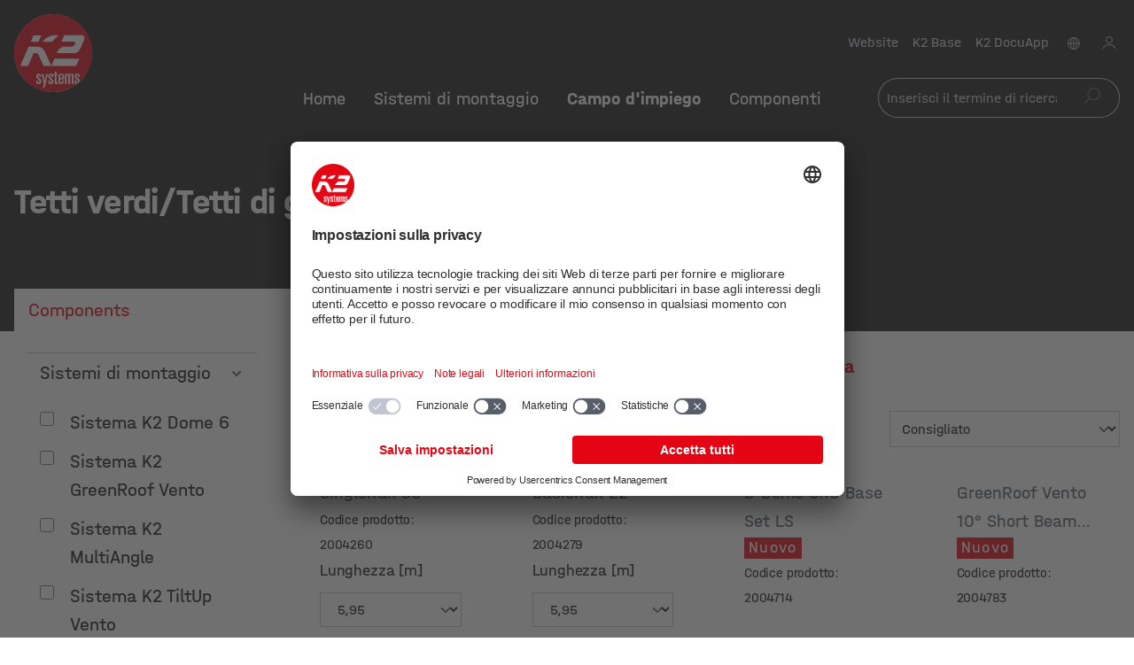

--- FILE ---
content_type: text/html; charset=UTF-8
request_url: https://catalogue.k2-systems.com/it/campo-d-impiego/tetto-piano/tetti-verdi-tetti-di-ghiaia/
body_size: 43682
content:

<!DOCTYPE html>

<html lang="it-IT"
      itemscope="itemscope"
      itemtype="https://schema.org/WebPage">

                            
    <head>
                                        <meta charset="utf-8">
            
                            <meta name="viewport"
                      content="width=device-width, initial-scale=1, shrink-to-fit=no">
            
                            <meta name="author"
                      content="">
                <meta name="robots"
                      content="index,follow">
                <meta name="revisit-after"
                      content="15 days">
                <meta name="keywords"
                      content="">
                <meta name="description"
                      content="I nostri sistemi di montaggio per tetti piani possono essere installati prima della copertura con fogli di PE e riempimento di ghiaia come zavorra. Per installazioni successive, è possibile il posizionamento con blocchi di cemento imbullonati.I sistemi d…">
            
                            <meta property="og:url"
                      content="https://catalogue.k2-systems.com/it/campo-d-impiego/tetto-piano/tetti-verdi-tetti-di-ghiaia/">
                <meta property="og:type"
                      content="website">
                <meta property="og:site_name"
                      content="K2 Systems">
                <meta property="og:title"
                      content="Tetti verdi/Tetti di ghiaia">
                <meta property="og:description"
                      content="I nostri sistemi di montaggio per tetti piani possono essere installati prima della copertura con fogli di PE e riempimento di ghiaia come zavorra. Per installazioni successive, è possibile il posizionamento con blocchi di cemento imbullonati.I sistemi d…">
                <meta property="og:image"
                      content="https://catalogue.k2-systems.com/media/9b/9f/fe/logo.svg">

                <meta name="twitter:card"
                      content="summary">
                <meta name="twitter:site"
                      content="K2 Systems">
                <meta name="twitter:title"
                      content="Tetti verdi/Tetti di ghiaia">
                <meta name="twitter:description"
                      content="I nostri sistemi di montaggio per tetti piani possono essere installati prima della copertura con fogli di PE e riempimento di ghiaia come zavorra. Per installazioni successive, è possibile il posizionamento con blocchi di cemento imbullonati.I sistemi d…">
                <meta name="twitter:image"
                      content="https://catalogue.k2-systems.com/media/9b/9f/fe/logo.svg">
            
                            <meta itemprop="copyrightHolder"
                      content="K2 Systems">
                <meta itemprop="copyrightYear"
                      content="">
                <meta itemprop="isFamilyFriendly"
                      content="false">
                <meta itemprop="image"
                      content="https://catalogue.k2-systems.com/media/9b/9f/fe/logo.svg">
            
                                                <link rel="alternate" hreflang="de" href="https://catalogue.k2-systems.com/de/anwendungsbereiche/flachdach/gruendaecher-kiesdaecher/">
                                    <link rel="alternate" hreflang="it" href="https://catalogue.k2-systems.com/it/campo-d-impiego/tetto-piano/tetti-verdi-tetti-di-ghiaia/">
                                    <link rel="alternate" hreflang="en" href="https://catalogue.k2-systems.com/scope-of-application/flat-roofs/green-roofs-gravel-roofs/">
                                    <link rel="alternate" hreflang="x-default" href="https://catalogue.k2-systems.com/en/scope-of-application/flat-roofs/green-roofs-gravel-roofs/">
                                    <link rel="alternate" hreflang="en" href="https://catalogue.k2-systems.com/en/scope-of-application/flat-roofs/green-roofs-gravel-roofs/">
                                    <link rel="alternate" hreflang="fr" href="https://catalogue.k2-systems.com/fr/domaine-d-utilisation/toiture-terrasse/toits-verts-toits-en-gravier/">
                                    
    
                <style>
            .is-tanmar-infinite-scrolling.is-ctl-navigation .pagination-nav, 
            .is-tanmar-infinite-scrolling.is-ctl-search .pagination-nav{
                display: none;
            }
        </style>
    
                <link rel="icon" type="image/png" sizes="32x32" href="/bundles/k2systems/favicon-32x32.png">
        <link rel="icon" type="image/png" sizes="16x16" href="/bundles/k2systems/favicon-16x16.png">
    
                <link rel="apple-touch-icon" sizes="180x180" href="/bundles/k2systems/apple-touch-icon.png">
    
                                    <link rel="canonical" href="https://catalogue.k2-systems.com/it/campo-d-impiego/tetto-piano/tetti-verdi-tetti-di-ghiaia/">
                    
            <title itemprop="name">
        Tetti verdi/Tetti di ghiaia    </title>
    
                    <link rel="stylesheet" href="https://catalogue.k2-systems.com/bundles/k2systems/k2systems-ui-styles.min.css?1763573795">
                            <link rel="stylesheet"
              href="https://catalogue.k2-systems.com/theme/1bafbe98336040b9a26889cddefb8f90/css/all.css?1763573861">
            
                    <meta name="google-site-verification" content="QTjFKDenTzDgFtjje-aePAj-TbqyDxcACyYxSmHtD9I" />
            
                        <script>
        window.features = {"V6_5_0_0":true,"v6.5.0.0":true,"V6_6_0_0":false,"v6.6.0.0":false,"V6_7_0_0":false,"v6.7.0.0":false,"VUE3":false,"vue3":false,"JOIN_FILTER":false,"join.filter":false,"MEDIA_PATH":false,"media.path":false,"ES_MULTILINGUAL_INDEX":false,"es.multilingual.index":false,"STOCK_HANDLING":false,"stock.handling":false,"ASYNC_THEME_COMPILATION":false,"async.theme.compilation":false};
    </script>
        
                    <link rel="preconnect" href="//app.usercentrics.eu">
    <link rel="preconnect" href="//api.usercentrics.eu">
    <link rel="preconnect" href="//privacy-proxy.usercentrics.eu">
    <link rel="preload" href="//app.usercentrics.eu/browser-ui/latest/loader.js" as="script">
    <link rel="preload" href="//privacy-proxy.usercentrics.eu/latest/uc-block.bundle.js" as="script">
    <script id="usercentrics-cmp" src="https://app.usercentrics.eu/browser-ui/latest/loader.js" data-settings-id="TuBzKgCp1Jxy0y" async></script>
    <script type="application/javascript" src="https://privacy-proxy.usercentrics.eu/latest/uc-block.bundle.js"></script>  
                <script type="text/javascript">
        // create dataLayer
        window.dataLayer = window.dataLayer || [];
        function gtag() {
            dataLayer.push(arguments);
        }

        // set „denied" as default for both ad and analytics storage, as well as ad_user_data and ad_personalization,
        gtag("consent", "default", {
            ad_user_data: "denied",
            ad_personalization: "denied",
            ad_storage: "denied",
            analytics_storage: "denied",
            wait_for_update: 2000 // milliseconds to wait for update
        });

        // Enable ads data redaction by default [optional]
        gtag("set", "ads_data_redaction", true);
    </script>
    <script type="text/javascript">
        // Google Tag Manager
        (function(w, d, s, l, i) {
            w[l] = w[l] || [];
            w[l].push({
                'gtm.start': new Date().getTime(),
                event: 'gtm.js'
            });
            var f = d.getElementsByTagName(s)[0],
                j = d.createElement(s),
                dl = l != 'dataLayer' ? '&l=' + l : '';
            j.async = true;
            j.src =
                'https://www.googletagmanager.com/gtm.js?id=' + i + dl;
            f.parentNode.insertBefore(j, f);
        })(window, document, 'script', 'dataLayer', 'GTM-MJZTFB49');
    </script>
            <!-- End Google Tag Manager -->
            <!-- Userpilot -->
                    <script>window.userpilotSettings = {token: "NX-4edb03eb"};</script>
            <script type="text/plain" data-usercentrics="Userpilot">
                let script = document.createElement('script');
                script.src = 'https://js.userpilot.io/sdk/latest.js';
                script.onload = function(){
                                    userpilot.anonymous();    
                                }
                document.head.appendChild(script);
            </script>
            
                            
            
                
                                    <script>
                    window.useDefaultCookieConsent = true;
                </script>
                    
                                <script>
                window.activeNavigationId = '06142aa5309b4fc88a8135873dfa2d0f';
                window.router = {
                    'frontend.cart.offcanvas': '/it/checkout/offcanvas',
                    'frontend.cookie.offcanvas': '/it/cookie/offcanvas',
                    'frontend.checkout.finish.page': '/it/checkout/finish',
                    'frontend.checkout.info': '/it/widgets/checkout/info',
                    'frontend.menu.offcanvas': '/it/widgets/menu/offcanvas',
                    'frontend.cms.page': '/it/widgets/cms',
                    'frontend.cms.navigation.page': '/it/widgets/cms/navigation',
                    'frontend.account.addressbook': '/it/widgets/account/address-book',
                    'frontend.country.country-data': '/it/country/country-state-data',
                    'frontend.app-system.generate-token': '/it/app-system/Placeholder/generate-token',
                    };
                window.salesChannelId = '9f3754f4e4964985ae23ff59df80767e';
            </script>
        
                                <script>
                
                window.breakpoints = {"xs":0,"sm":576,"md":768,"lg":992,"xl":1200};
            </script>
        
        
                        
                            <script>
                window.themeAssetsPublicPath = 'https://catalogue.k2-systems.com/theme/9da22dcea57d4d9f9d7dbadd2264cf22/assets/';
            </script>
        
                                            <script type="text/javascript" src="https://catalogue.k2-systems.com/theme/1bafbe98336040b9a26889cddefb8f90/js/all.js?1763573861" defer></script>
                            </head>

    <body class="is-ctl-navigation is-act-index is-tanmar-infinite-scrolling ">

                                <noscript class="noscript-main">
                
    <div role="alert"
         class="alert alert-info alert-has-icon">
                                                                        
                                                                                                                                                            <span class="icon icon-info">
                        <svg xmlns="http://www.w3.org/2000/svg" xmlns:xlink="http://www.w3.org/1999/xlink" width="24" height="24" viewBox="0 0 24 24"><defs><path d="M12 7c.5523 0 1 .4477 1 1s-.4477 1-1 1-1-.4477-1-1 .4477-1 1-1zm1 9c0 .5523-.4477 1-1 1s-1-.4477-1-1v-5c0-.5523.4477-1 1-1s1 .4477 1 1v5zm11-4c0 6.6274-5.3726 12-12 12S0 18.6274 0 12 5.3726 0 12 0s12 5.3726 12 12zM12 2C6.4772 2 2 6.4772 2 12s4.4772 10 10 10 10-4.4772 10-10S17.5228 2 12 2z" id="icons-default-info" /></defs><use xlink:href="#icons-default-info" fill="#758CA3" fill-rule="evenodd" /></svg>
        </span>
                                                        
                                    
                    <div class="alert-content-container">
                                                    
                                    <div class="alert-content">
                                                    Per poter utilizzare il nostro shop in modo completo, suggeriamo di attivare Javascript nel tuo browser.
                                            </div>
                
                                                                </div>
            </div>
            </noscript>
        

        
            <header class="header-main default-header">
        <div class="container-fluid header-section" id="main-header-section">
            <div class="row row-logo">
                <div class="col-auto" id="main-logo">
                                                                    <div class="header-logo-col">
                    <div class="header-logo-main">
                    <a class="header-logo-main-link"
               href="/it/"
               title="Passa alla homepage">
                                    <picture class="header-logo-picture">
                                                                                
                                                                            
                                                                                    <img src="https://catalogue.k2-systems.com/media/9b/9f/fe/logo.svg"
                                     alt="Passa alla homepage"
                                     class="img-fluid header-logo-main-img">
                                                                        </picture>
                            </a>
            </div>
            </div>
                                                </div>
            </div>
            <div class="row right-header background-color">
                <div class="col-12 header-main-res">
                                                <div class="top-bar d-none d-lg-block" id="secondary-header-content">
        <nav class="top-bar-nav">

                            <div class="top-bar-nav-item">
                                            <a href="https://k2-systems.com/it/"  target="_blank"  title="Website">
                            Website
                        </a>
                                    </div>
                            <div class="top-bar-nav-item">
                                            <a href="https://base.k2-systems.com/#/dashboard"  target="_blank"  title="K2 Base">
                            K2 Base
                        </a>
                                    </div>
                            <div class="top-bar-nav-item">
                                            <a href="https://my.k2-systems.com/docuapp/"  target="_blank"  title="K2 DocuApp">
                            K2 DocuApp
                        </a>
                                    </div>
            
                                                                                        
            <div class="top-bar-nav-item top-bar-language">
                            <form method="post"
                      action="/it/checkout/language"
                      class="language-form"
                      data-form-auto-submit="true">

                                
    <div class="languages-menu dropdown">
        <button class="btn top-bar-nav-btn"
                type="button"
                id="languagesDropdown-top-bar"
                data-bs-toggle="dropdown"
                aria-haspopup="true"
                aria-expanded="false">
            <span class="k2-icon icon-world-slim-24 w-6 h-6"></span>
            <span class="top-bar-nav-text d-none">Italian</span>
        </button>
                    <div class="top-bar-list dropdown-menu dropdown-menu-right"
                 aria-labelledby="languagesDropdown-top-bar">
                                    <div class="top-bar-list-item dropdown-item"
                         title="">

                                                                                                                                        <label class="top-bar-list-label"
                                   for="top-bar-2fbb5fe2e29a4d70aa5854ce7ce3e20b">
                                <input id="top-bar-2fbb5fe2e29a4d70aa5854ce7ce3e20b"
                                       class="top-bar-list-radio"
                                       value="2fbb5fe2e29a4d70aa5854ce7ce3e20b"
                                       name="languageId"
                                       type="radio"
                                        >
                                <div class="lang-box">
                                <div class="w-16 h-7 bg-cream rounded-full text-center mr-4 text-black">
                                    <span>DE</span>
                                </div>
                                Deutsch
                                </div>
                            </label>

                                            </div>
                                    <div class="top-bar-list-item dropdown-item"
                         title="">

                                                                                                                                        <label class="top-bar-list-label"
                                   for="top-bar-8612c46336974ddab17379498f7c4564">
                                <input id="top-bar-8612c46336974ddab17379498f7c4564"
                                       class="top-bar-list-radio"
                                       value="8612c46336974ddab17379498f7c4564"
                                       name="languageId"
                                       type="radio"
                                        >
                                <div class="lang-box">
                                <div class="w-16 h-7 bg-cream rounded-full text-center mr-4 text-black">
                                    <span>EN</span>
                                </div>
                                English
                                </div>
                            </label>

                                            </div>
                                    <div class="top-bar-list-item dropdown-item"
                         title="">

                                                                                                                                        <label class="top-bar-list-label"
                                   for="top-bar-f90243f9f7d84f58b85a53f9b5c8dde3">
                                <input id="top-bar-f90243f9f7d84f58b85a53f9b5c8dde3"
                                       class="top-bar-list-radio"
                                       value="f90243f9f7d84f58b85a53f9b5c8dde3"
                                       name="languageId"
                                       type="radio"
                                        >
                                <div class="lang-box">
                                <div class="w-16 h-7 bg-cream rounded-full text-center mr-4 text-black">
                                    <span>FR</span>
                                </div>
                                French
                                </div>
                            </label>

                                            </div>
                                    <div class="top-bar-list-item dropdown-item item-checked"
                         title="">

                                                                                                                                        <label class="top-bar-list-label"
                                   for="top-bar-367fbf62f2f343a1ac892e2f1cb44f89">
                                <input id="top-bar-367fbf62f2f343a1ac892e2f1cb44f89"
                                       class="top-bar-list-radio"
                                       value="367fbf62f2f343a1ac892e2f1cb44f89"
                                       name="languageId"
                                       type="radio"
                                         checked>
                                <div class="lang-box">
                                <div class="w-16 h-7 bg-cream rounded-full text-center mr-4 text-black">
                                    <span>IT</span>
                                </div>
                                Italian
                                </div>
                            </label>

                                            </div>
                            </div>

            </div>

    <input name="redirectTo" type="hidden" value="frontend.navigation.page"/>

            <input name="redirectParameters[_httpCache]" type="hidden" value="1">
            <input name="redirectParameters[navigationId]" type="hidden" value="06142aa5309b4fc88a8135873dfa2d0f">
                    </form>
                    </div>
                

            

                                                <div class="top-bar-nav-item">
                                                    <a href="/it/account/login" title="Login">
                                <span class="k2-icon icon-user-slim-24 w-6 h-6"></span>
                            </a>
                                            </div>
                                    </nav>
    </div>
                    
                    <div class="nav-main d-flex d-lg-block" id="main-header-content">
                                                    
    <div id="mainNavigation"
         data-flyout-menu="true"
         class="background-color">
                    <div class="row justify-content-end background-color">
                                    <nav class="nav col-auto pr-0 main-navigation-menu d-none d-lg-flex"
                        itemscope="itemscope"
                        itemtype="http://schema.org/SiteNavigationElement">
                        
                                                                                                                <a class="nav-link main-navigation-link home-link"
                                    href="/it/"
                                    itemprop="url"
                                    title="Home">
                                    <div class="main-navigation-link-text">
                                        <span itemprop="name">Home</span>
                                    </div>
                                </a>
                                                    
                        
                                                                                
                                                                                            
                                                                                                            <a class="nav-link main-navigation-link"
                                           href="https://catalogue.k2-systems.com/it/sistemi-di-montaggio/"
                                           itemprop="url"
                                           data-flyout-menu-trigger="ade53f32e99b4e43bc5841d174e52cbe"                                                                                      title="Sistemi di montaggio">
                                            <div class="main-navigation-link-text">
                                                <span itemprop="name">Sistemi di montaggio</span>
                                            </div>
                                        </a>
                                                                                                                                                                
                                                                                                            <a class="nav-link main-navigation-link active"
                                           href="https://catalogue.k2-systems.com/it/campo-d-impiego/"
                                           itemprop="url"
                                           data-flyout-menu-trigger="1cf9019b71314fae8329b7420498054a"                                                                                      title="Campo d&#039;impiego">
                                            <div class="main-navigation-link-text">
                                                <span itemprop="name">Campo d&#039;impiego</span>
                                            </div>
                                        </a>
                                                                                                                                                                
                                                                                                            <a class="nav-link main-navigation-link"
                                           href="https://catalogue.k2-systems.com/it/componenti/"
                                           itemprop="url"
                                           data-flyout-menu-trigger="018ecc326ce178f6a06d2b2af6e436c0"                                                                                      title="Componenti">
                                            <div class="main-navigation-link-text">
                                                <span itemprop="name">Componenti</span>
                                            </div>
                                        </a>
                                                                                                                        
                                            </nav>

                    <div class="col-auto header-search-col">
                        
    <div class="collapse"
         id="searchCollapse">
        <div class="header-search" >
            <form action="/it/search"
                  method="get"
                  data-search-form="true"
                  data-url="/it/suggest?search="
                  class="header-search-form">
                                                            <div class="input-group">
                                                            <input type="search"
                                       name="search"
                                       class="form-control header-search-input"
                                       autocomplete="off"
                                       autocapitalize="off"
                                       placeholder="Inserisci il termine di ricerca..."
                                       aria-label="Inserisci il termine di ricerca..."
                                       value=""
                                >
                            
                                                            <button type="submit"
                                        class="btn header-search-btn"
                                        aria-label="Ricerca">
                                    <span class="header-search-icon">
                                                                                                                                                <span class="icon icon-search">
                        <svg xmlns="http://www.w3.org/2000/svg" xmlns:xlink="http://www.w3.org/1999/xlink" width="24" height="24" viewBox="0 0 24 24"><defs><path d="M10.0944 16.3199 4.707 21.707c-.3905.3905-1.0237.3905-1.4142 0-.3905-.3905-.3905-1.0237 0-1.4142L8.68 14.9056C7.6271 13.551 7 11.8487 7 10c0-4.4183 3.5817-8 8-8s8 3.5817 8 8-3.5817 8-8 8c-1.8487 0-3.551-.627-4.9056-1.6801zM15 16c3.3137 0 6-2.6863 6-6s-2.6863-6-6-6-6 2.6863-6 6 2.6863 6 6 6z" id="icons-default-search" /></defs><use xlink:href="#icons-default-search" fill="#758CA3" fill-rule="evenodd" /></svg>
        </span>
                                        </span>
                                </button>
                                                    </div>
                    
                                <button class="col-auto d-lg-none js-search-toggle-btn" type="button" data-bs-toggle="collapse" data-bs-target="#searchCollapse" aria-expanded="true" aria-controls="searchCollapse"><svg width="24" height="24" viewBox="0 0 24 24" fill="none" xmlns="http://www.w3.org/2000/svg"><path d="M18 18.0002L6.00203 6.00228" stroke="currentColor" stroke-width="1.5"/><path d="M17.998 5.99707L6.00008 17.995" stroke="currentColor" stroke-width="1.5"/></svg></button>
            </form>
        </div>
    </div>
                    </div>

                                </div>
        
                                                                                                                                                                                                                                
                                                <div class="navigation-flyouts">
                                                                                                                                                                <div class="navigation-flyout"
                                             data-flyout-menu-id="ade53f32e99b4e43bc5841d174e52cbe">
                                            <div class="container-fluid">
                                                                                                                        <div class="row navigation-flyout-bar">
            
                    </div>
    
        <div class="row navigation-flyout-content">
                <div class="col-md-3">
            <p class="h3">Sistemi di montaggio</p>
            <a class="btn btn-primary btn-arrow"
            href="https://catalogue.k2-systems.com/it/sistemi-di-montaggio/"
            itemprop="url"
            title="Sistemi di montaggio">
                                    Alla categoria                            </a>
                                                                                                                                                                                                                                                                                    </div>
                                            <div class="col">
                    <div class="navigation-flyout-categories">
                                                    
    
                    
                
    <div class="row navigation-flyout-categories is-level-0">
                                                                                                    <div
                    class="col-4 navigation-flyout-col ">
                                                                                                                            <div class="nav-item nav-link navigation-flyout-link is-level-0" title="Tetto piano">
                                    <span itemprop="name">Tetto piano</span>
                                </div>
                                                                        
                                                                                            
    
        
                
    <div class="navigation-flyout-categories is-level-1">
                                                                                                    <div
                    class="navigation-flyout-col ">
                                                                                                                            <a class="nav-item nav-link navigation-flyout-link is-level-1" href="https://catalogue.k2-systems.com/it/sistemi-di-montaggio/tetto-piano/sistema-k2-dome-6/" itemprop="url"  title="Sistema K2 Dome 6">
                                    <span itemprop="name">Sistema K2 Dome 6</span>
                                </a>
                                                                        
                                                                                            
    
        
                
    <div class="navigation-flyout-categories is-level-2">
            </div>
                                                            </div>
                                                                                                                <div
                    class="navigation-flyout-col ">
                                                                                                                            <a class="nav-item nav-link navigation-flyout-link is-level-1" href="https://catalogue.k2-systems.com/it/sistemi-di-montaggio/tetto-piano/sistema-k2-dome-zero/" itemprop="url"  title="Sistema K2 Dome Zero">
                                    <span itemprop="name">Sistema K2 Dome Zero</span>
                                </a>
                                                                        
                                                                                            
    
        
                
    <div class="navigation-flyout-categories is-level-2">
            </div>
                                                            </div>
                                                                                                                <div
                    class="navigation-flyout-col ">
                                                                                                                            <a class="nav-item nav-link navigation-flyout-link is-level-1" href="https://catalogue.k2-systems.com/it/sistemi-di-montaggio/tetto-piano/sistema-k2-tiltup-vento/" itemprop="url"  title="Sistema K2 TiltUp Vento">
                                    <span itemprop="name">Sistema K2 TiltUp Vento</span>
                                </a>
                                                                        
                                                                                            
    
        
                
    <div class="navigation-flyout-categories is-level-2">
            </div>
                                                            </div>
                                                                                                                <div
                    class="navigation-flyout-col ">
                                                                                                                            <a class="nav-item nav-link navigation-flyout-link is-level-1" href="https://catalogue.k2-systems.com/it/sistemi-di-montaggio/tetto-piano/sistema-k2-greenroof-vento/" itemprop="url"  title="Sistema K2 GreenRoof Vento">
                                    <span itemprop="name">Sistema K2 GreenRoof Vento</span>
                                </a>
                                                                        
                                                                                            
    
        
                
    <div class="navigation-flyout-categories is-level-2">
            </div>
                                                            </div>
                                                                                                                <div
                    class="navigation-flyout-col ">
                                                                                                                            <a class="nav-item nav-link navigation-flyout-link is-level-1" href="https://catalogue.k2-systems.com/it/sistemi-di-montaggio/tetto-piano/sistema-k2-multiangle/" itemprop="url"  title="Sistema K2 MultiAngle">
                                    <span itemprop="name">Sistema K2 MultiAngle</span>
                                </a>
                                                                        
                                                                                            
    
        
                
    <div class="navigation-flyout-categories is-level-2">
            </div>
                                                            </div>
                        </div>
                                                            </div>
                                                                                                                <div
                    class="col-4 navigation-flyout-col ">
                                                                                                                            <div class="nav-item nav-link navigation-flyout-link is-level-0" title="Sistemi per facciata">
                                    <span itemprop="name">Sistemi per facciata</span>
                                </div>
                                                                        
                                                                                            
    
        
                
    <div class="navigation-flyout-categories is-level-1">
                                                                                                    <div
                    class="navigation-flyout-col ">
                                                                                                                            <a class="nav-item nav-link navigation-flyout-link is-level-1" href="https://catalogue.k2-systems.com/it/sistemi-di-montaggio/sistemi-per-facciata/sistema-k2-wallpv-facaderail/" itemprop="url"  title="Sistema K2 WallPV FacadeRail">
                                    <span itemprop="name">Sistema K2 WallPV FacadeRail</span>
                                </a>
                                                                        
                                                                                            
    
        
                
    <div class="navigation-flyout-categories is-level-2">
            </div>
                                                            </div>
                                                                                                                <div
                    class="navigation-flyout-col ">
                                                                                                                            <a class="nav-item nav-link navigation-flyout-link is-level-1" href="https://catalogue.k2-systems.com/it/sistemi-di-montaggio/sistemi-per-facciata/sistema-k2-wallpv-carrierrail/" itemprop="url"  title="Sistema K2 WallPV CarrierRail">
                                    <span itemprop="name">Sistema K2 WallPV CarrierRail</span>
                                </a>
                                                                        
                                                                                            
    
        
                
    <div class="navigation-flyout-categories is-level-2">
            </div>
                                                            </div>
                                                                                                                <div
                    class="navigation-flyout-col ">
                                                                                                                            <a class="nav-item nav-link navigation-flyout-link is-level-1" href="https://catalogue.k2-systems.com/it/sistemi-di-montaggio/sistemi-per-facciata/sistema-k2-wallpv-multirail/" itemprop="url"  title="Sistema K2 WallPV MultiRail">
                                    <span itemprop="name">Sistema K2 WallPV MultiRail</span>
                                </a>
                                                                        
                                                                                            
    
        
                
    <div class="navigation-flyout-categories is-level-2">
            </div>
                                                            </div>
                                                                                                                <div
                    class="navigation-flyout-col ">
                                                                                                                            <a class="nav-item nav-link navigation-flyout-link is-level-1" href="https://catalogue.k2-systems.com/it/sistemi-di-montaggio/sistemi-per-facciata/sistema-k2-wallpv-perforail-m/" itemprop="url"  title="Sistema K2 WallPV PerfoRail M">
                                    <span itemprop="name">Sistema K2 WallPV PerfoRail M</span>
                                </a>
                                                                        
                                                                                            
    
        
                
    <div class="navigation-flyout-categories is-level-2">
            </div>
                                                            </div>
                        </div>
                                                            </div>
                                                                                                                <div
                    class="col-4 navigation-flyout-col ">
                                                                                                                            <div class="nav-item nav-link navigation-flyout-link is-level-0" title="Tetto inclinato">
                                    <span itemprop="name">Tetto inclinato</span>
                                </div>
                                                                        
                                                                                            
    
        
                
    <div class="navigation-flyout-categories is-level-1">
                                                                                                    <div
                    class="navigation-flyout-col ">
                                                                                                                            <a class="nav-item nav-link navigation-flyout-link is-level-1" href="https://catalogue.k2-systems.com/it/sistemi-di-montaggio/tetto-inclinato/sistema-k2-basicrail/" itemprop="url"  title="Sistema K2 BasicRail">
                                    <span itemprop="name">Sistema K2 BasicRail</span>
                                </a>
                                                                        
                                                                                            
    
        
                
    <div class="navigation-flyout-categories is-level-2">
            </div>
                                                            </div>
                                                                                                                <div
                    class="navigation-flyout-col ">
                                                                                                                            <a class="nav-item nav-link navigation-flyout-link is-level-1" href="https://catalogue.k2-systems.com/it/sistemi-di-montaggio/tetto-inclinato/sistema-k2-insertionrail/" itemprop="url"  title="Sistema K2 InsertionRail">
                                    <span itemprop="name">Sistema K2 InsertionRail</span>
                                </a>
                                                                        
                                                                                            
    
        
                
    <div class="navigation-flyout-categories is-level-2">
            </div>
                                                            </div>
                                                                                                                <div
                    class="navigation-flyout-col ">
                                                                                                                            <a class="nav-item nav-link navigation-flyout-link is-level-1" href="https://catalogue.k2-systems.com/it/sistemi-di-montaggio/tetto-inclinato/sistema-k2-minirail-mk2/" itemprop="url"  title="Sistema K2 MiniRail MK2">
                                    <span itemprop="name">Sistema K2 MiniRail MK2</span>
                                </a>
                                                                        
                                                                                            
    
        
                
    <div class="navigation-flyout-categories is-level-2">
            </div>
                                                            </div>
                                                                                                                <div
                    class="navigation-flyout-col ">
                                                                                                                            <a class="nav-item nav-link navigation-flyout-link is-level-1" href="https://catalogue.k2-systems.com/it/sistemi-di-montaggio/tetto-inclinato/sistema-k2-multirail/" itemprop="url"  title="Sistema K2 MultiRail">
                                    <span itemprop="name">Sistema K2 MultiRail</span>
                                </a>
                                                                        
                                                                                            
    
        
                
    <div class="navigation-flyout-categories is-level-2">
            </div>
                                                            </div>
                                                                                                                <div
                    class="navigation-flyout-col ">
                                                                                                                            <a class="nav-item nav-link navigation-flyout-link is-level-1" href="https://catalogue.k2-systems.com/it/sistemi-di-montaggio/tetto-inclinato/sistema-k2-singlerail/" itemprop="url"  title="Sistema K2 SingleRail">
                                    <span itemprop="name">Sistema K2 SingleRail</span>
                                </a>
                                                                        
                                                                                            
    
        
                
    <div class="navigation-flyout-categories is-level-2">
            </div>
                                                            </div>
                                                                                                                <div
                    class="navigation-flyout-col ">
                                                                                                                            <a class="nav-item nav-link navigation-flyout-link is-level-1" href="https://catalogue.k2-systems.com/it/sistemi-di-montaggio/tetto-inclinato/sistema-k2-solidrail/" itemprop="url"  title="Sistema K2 SolidRail">
                                    <span itemprop="name">Sistema K2 SolidRail</span>
                                </a>
                                                                        
                                                                                            
    
        
                
    <div class="navigation-flyout-categories is-level-2">
            </div>
                                                            </div>
                                                                                                                <div
                    class="navigation-flyout-col ">
                                                                                                                            <a class="nav-item nav-link navigation-flyout-link is-level-1" href="https://catalogue.k2-systems.com/it/sistemi-di-montaggio/tetto-inclinato/sistema-k2-universal-kl-clamp/" itemprop="url"  title="Sistema K2 Universal KL-Clamp">
                                    <span itemprop="name">Sistema K2 Universal KL-Clamp</span>
                                </a>
                                                                        
                                                                                            
    
        
                
    <div class="navigation-flyout-categories is-level-2">
            </div>
                                                            </div>
                        </div>
                                                            </div>
                                                                                                                <div
                    class="col-4 navigation-flyout-col ">
                                                                                                                            <div class="nav-item nav-link navigation-flyout-link is-level-0" title="Altre aree di applicazione">
                                    <span itemprop="name">Altre aree di applicazione</span>
                                </div>
                                                                        
                                                                                            
    
        
                
    <div class="navigation-flyout-categories is-level-1">
                                                                                                    <div
                    class="navigation-flyout-col ">
                                                                                                                            <a class="nav-item nav-link navigation-flyout-link is-level-1" href="https://k2-systems.com/it/soluzioni-di-prodotto/sistema-k2-carport/" itemprop="url"  title="Sistema K2 Carport">
                                    <span itemprop="name">Sistema K2 Carport</span>
                                </a>
                                                                        
                                                                                            
    
        
                
    <div class="navigation-flyout-categories is-level-2">
            </div>
                                                            </div>
                                                                                                                <div
                    class="navigation-flyout-col ">
                                                                                                                            <a class="nav-item nav-link navigation-flyout-link is-level-1" href="https://catalogue.k2-systems.com/it/sistemi-di-montaggio/altre-aree-di-applicazione/sistema-k2-n-rack/" itemprop="url"  title="Sistema K2 N-Rack">
                                    <span itemprop="name">Sistema K2 N-Rack</span>
                                </a>
                                                                        
                                                                                            
    
        
                
    <div class="navigation-flyout-categories is-level-2">
            </div>
                                                            </div>
                        </div>
                                                            </div>
                        </div>
                                            </div>
                </div>
            
        
                                                
            </div>
                                                                                            </div>
                                        </div>
                                                                                                                                                                                                            <div class="navigation-flyout"
                                             data-flyout-menu-id="1cf9019b71314fae8329b7420498054a">
                                            <div class="container-fluid">
                                                                                                                        <div class="row navigation-flyout-bar">
            
                    </div>
    
        <div class="row navigation-flyout-content">
                <div class="col-md-3">
            <p class="h3">Campo d&#039;impiego</p>
            <a class="btn btn-primary btn-arrow"
            href="https://catalogue.k2-systems.com/it/campo-d-impiego/"
            itemprop="url"
            title="Campo d&#039;impiego">
                                    Alla categoria                            </a>
                                                                                                                                                                                                                                                                                    </div>
                                            <div class="col">
                    <div class="navigation-flyout-categories">
                                                    
    
                    
                
    <div class="row navigation-flyout-categories is-level-0">
                                                                                                    <div
                    class="col-4 navigation-flyout-col ">
                                                                                                                            <div class="nav-item nav-link navigation-flyout-link is-level-0" title="Tetto piano">
                                    <span itemprop="name">Tetto piano</span>
                                </div>
                                                                        
                                                                                            
    
        
                
    <div class="navigation-flyout-categories is-level-1">
                                                                                                    <div
                    class="navigation-flyout-col ">
                                                                                                                            <a class="nav-item nav-link navigation-flyout-link is-level-1" href="https://catalogue.k2-systems.com/it/campo-d-impiego/tetto-piano/rivestimento-in-guaina/" itemprop="url"  title="Rivestimento in guaina">
                                    <span itemprop="name">Rivestimento in guaina</span>
                                </a>
                                                                        
                                                                                            
    
        
                
    <div class="navigation-flyout-categories is-level-2">
            </div>
                                                            </div>
                                                                                                                <div
                    class="navigation-flyout-col ">
                                                                                                                            <a class="nav-item nav-link navigation-flyout-link is-level-1" href="https://catalogue.k2-systems.com/it/campo-d-impiego/tetto-piano/copertura-in-bitume/" itemprop="url"  title="Copertura in bitume">
                                    <span itemprop="name">Copertura in bitume</span>
                                </a>
                                                                        
                                                                                            
    
        
                
    <div class="navigation-flyout-categories is-level-2">
            </div>
                                                            </div>
                                                                                                                <div
                    class="navigation-flyout-col ">
                                                                                                                            <a class="nav-item nav-link navigation-flyout-link is-level-1 active" href="https://catalogue.k2-systems.com/it/campo-d-impiego/tetto-piano/tetti-verdi-tetti-di-ghiaia/" itemprop="url"  title="Tetti verdi/Tetti di ghiaia">
                                    <span itemprop="name">Tetti verdi/Tetti di ghiaia</span>
                                </a>
                                                                        
                                                                                            
    
        
                
    <div class="navigation-flyout-categories is-level-2">
            </div>
                                                            </div>
                                                                                                                <div
                    class="navigation-flyout-col ">
                                                                                                                            <a class="nav-item nav-link navigation-flyout-link is-level-1" href="https://catalogue.k2-systems.com/it/campo-d-impiego/tetto-piano/tetto-in-cemento/" itemprop="url"  title="Tetto in cemento">
                                    <span itemprop="name">Tetto in cemento</span>
                                </a>
                                                                        
                                                                                            
    
        
                
    <div class="navigation-flyout-categories is-level-2">
            </div>
                                                            </div>
                        </div>
                                                            </div>
                                                                                                                <div
                    class="col-4 navigation-flyout-col ">
                                                                                                                            <div class="nav-item nav-link navigation-flyout-link is-level-0" title="Sistemi per facciata">
                                    <span itemprop="name">Sistemi per facciata</span>
                                </div>
                                                                        
                                                                                            
    
        
                
    <div class="navigation-flyout-categories is-level-1">
                                                                                                    <div
                    class="navigation-flyout-col ">
                                                                                                                            <a class="nav-item nav-link navigation-flyout-link is-level-1" href="https://catalogue.k2-systems.com/it/campo-d-impiego/sistemi-per-facciata/calcestruzzo-e-muratura/" itemprop="url"  title="Calcestruzzo e muratura">
                                    <span itemprop="name">Calcestruzzo e muratura</span>
                                </a>
                                                                        
                                                                                            
    
        
                
    <div class="navigation-flyout-categories is-level-2">
            </div>
                                                            </div>
                                                                                                                <div
                    class="navigation-flyout-col ">
                                                                                                                            <a class="nav-item nav-link navigation-flyout-link is-level-1" href="https://catalogue.k2-systems.com/it/campo-d-impiego/sistemi-per-facciata/pannelli-sandwich/" itemprop="url"  title="Pannelli sandwich">
                                    <span itemprop="name">Pannelli sandwich</span>
                                </a>
                                                                        
                                                                                            
    
        
                
    <div class="navigation-flyout-categories is-level-2">
            </div>
                                                            </div>
                                                                                                                <div
                    class="navigation-flyout-col ">
                                                                                                                            <a class="nav-item nav-link navigation-flyout-link is-level-1" href="https://catalogue.k2-systems.com/it/campo-d-impiego/sistemi-per-facciata/lastra-trapezoidale-e-ondulata/" itemprop="url"  title="Lastra trapezoidale e ondulata">
                                    <span itemprop="name">Lastra trapezoidale e ondulata</span>
                                </a>
                                                                        
                                                                                            
    
        
                
    <div class="navigation-flyout-categories is-level-2">
            </div>
                                                            </div>
                        </div>
                                                            </div>
                                                                                                                <div
                    class="col-4 navigation-flyout-col ">
                                                                                                                            <div class="nav-item nav-link navigation-flyout-link is-level-0" title="Tetto inclinato">
                                    <span itemprop="name">Tetto inclinato</span>
                                </div>
                                                                        
                                                                                            
    
        
                
    <div class="navigation-flyout-categories is-level-1">
                                                                                                    <div
                    class="navigation-flyout-col ">
                                                                                                                            <a class="nav-item nav-link navigation-flyout-link is-level-1" href="https://catalogue.k2-systems.com/it/campo-d-impiego/tetto-inclinato/tegole/" itemprop="url"  title="Tegole">
                                    <span itemprop="name">Tegole</span>
                                </a>
                                                                        
                                                                                            
    
        
                
    <div class="navigation-flyout-categories is-level-2">
            </div>
                                                            </div>
                                                                                                                <div
                    class="navigation-flyout-col ">
                                                                                                                            <a class="nav-item nav-link navigation-flyout-link is-level-1" href="https://catalogue.k2-systems.com/it/campo-d-impiego/tetto-inclinato/lamiera-grecata-pannello-sandwich-lamiera-imitazione-mattoni/" itemprop="url"  title="Lamiera grecata/Pannello sandwich/Lamiera imitazione mattoni">
                                    <span itemprop="name">Lamiera grecata/Pannello sandwich/Lamiera imitazione mattoni</span>
                                </a>
                                                                        
                                                                                            
    
        
                
    <div class="navigation-flyout-categories is-level-2">
            </div>
                                                            </div>
                                                                                                                <div
                    class="navigation-flyout-col ">
                                                                                                                            <a class="nav-item nav-link navigation-flyout-link is-level-1" href="https://catalogue.k2-systems.com/it/campo-d-impiego/tetto-inclinato/lamiera-aggraffata/" itemprop="url"  title="Lamiera aggraffata">
                                    <span itemprop="name">Lamiera aggraffata</span>
                                </a>
                                                                        
                                                                                            
    
        
                
    <div class="navigation-flyout-categories is-level-2">
            </div>
                                                            </div>
                                                                                                                <div
                    class="navigation-flyout-col ">
                                                                                                                            <a class="nav-item nav-link navigation-flyout-link is-level-1" href="https://catalogue.k2-systems.com/it/campo-d-impiego/tetto-inclinato/fibrocemento/" itemprop="url"  title="Fibrocemento">
                                    <span itemprop="name">Fibrocemento</span>
                                </a>
                                                                        
                                                                                            
    
        
                
    <div class="navigation-flyout-categories is-level-2">
            </div>
                                                            </div>
                                                                                                                <div
                    class="navigation-flyout-col ">
                                                                                                                            <a class="nav-item nav-link navigation-flyout-link is-level-1" href="https://catalogue.k2-systems.com/it/campo-d-impiego/tetto-inclinato/lamiera-ondulata/" itemprop="url"  title="Lamiera ondulata">
                                    <span itemprop="name">Lamiera ondulata</span>
                                </a>
                                                                        
                                                                                            
    
        
                
    <div class="navigation-flyout-categories is-level-2">
            </div>
                                                            </div>
                                                                                                                <div
                    class="navigation-flyout-col ">
                                                                                                                            <a class="nav-item nav-link navigation-flyout-link is-level-1" href="https://catalogue.k2-systems.com/it/campo-d-impiego/tetto-inclinato/tetto-in-lamina/" itemprop="url"  title="Tetto in lamina">
                                    <span itemprop="name">Tetto in lamina</span>
                                </a>
                                                                        
                                                                                            
    
        
                
    <div class="navigation-flyout-categories is-level-2">
            </div>
                                                            </div>
                        </div>
                                                            </div>
                                                                                                                <div
                    class="col-4 navigation-flyout-col ">
                                                                                                                            <div class="nav-item nav-link navigation-flyout-link is-level-0" title="Altre aree di applicazione">
                                    <span itemprop="name">Altre aree di applicazione</span>
                                </div>
                                                                        
                                                                                            
    
        
                
    <div class="navigation-flyout-categories is-level-1">
                                                                                                    <div
                    class="navigation-flyout-col ">
                                                                                                                            <a class="nav-item nav-link navigation-flyout-link is-level-1" href="https://catalogue.k2-systems.com/it/campo-d-impiego/altre-aree-di-applicazione/campo-aperto/" itemprop="url"  title="Campo aperto">
                                    <span itemprop="name">Campo aperto</span>
                                </a>
                                                                        
                                                                                            
    
        
                
    <div class="navigation-flyout-categories is-level-2">
            </div>
                                                            </div>
                        </div>
                                                            </div>
                        </div>
                                            </div>
                </div>
            
        
                                                
            </div>
                                                                                            </div>
                                        </div>
                                                                                                                                                                                                            <div class="navigation-flyout"
                                             data-flyout-menu-id="018ecc326ce178f6a06d2b2af6e436c0">
                                            <div class="container-fluid">
                                                                                                                        <div class="row navigation-flyout-bar">
            
                    </div>
    
        <div class="row navigation-flyout-content">
                <div class="col-md-3">
            <p class="h3">Componenti</p>
            <a class="btn btn-primary btn-arrow"
            href="https://catalogue.k2-systems.com/it/componenti/"
            itemprop="url"
            title="Componenti">
                                    Alla categoria                            </a>
                                                                                                                                                                                                                    </div>
                                            <div class="col">
                    <div class="navigation-flyout-categories">
                                                    
    
                    
                
    <div class="row navigation-flyout-categories is-level-0">
                                                                                                    <div
                    class="col-4 navigation-flyout-col ">
                                                                                                                            <div class="nav-item nav-link navigation-flyout-link is-level-0" title="Tetto inclinator/Facciata">
                                    <span itemprop="name">Tetto inclinator/Facciata</span>
                                </div>
                                                                        
                                                                                            
    
        
                
    <div class="navigation-flyout-categories is-level-1">
                                                                                                    <div
                    class="navigation-flyout-col ">
                                                                                                                            <a class="nav-item nav-link navigation-flyout-link is-level-1" href="https://catalogue.k2-systems.com/it/componenti/tetto-inclinator-facciata/fissaggi-per-tetti/" itemprop="url"  title="Fissaggi per tetti">
                                    <span itemprop="name">Fissaggi per tetti</span>
                                </a>
                                                                        
                                                                                            
    
        
                
    <div class="navigation-flyout-categories is-level-2">
            </div>
                                                            </div>
                                                                                                                <div
                    class="navigation-flyout-col ">
                                                                                                                            <a class="nav-item nav-link navigation-flyout-link is-level-1" href="https://catalogue.k2-systems.com/it/componenti/tetto-inclinator-facciata/guide-di-montaggio/" itemprop="url"  title="Guide di montaggio">
                                    <span itemprop="name">Guide di montaggio</span>
                                </a>
                                                                        
                                                                                            
    
        
                
    <div class="navigation-flyout-categories is-level-2">
            </div>
                                                            </div>
                                                                                                                <div
                    class="navigation-flyout-col ">
                                                                                                                            <a class="nav-item nav-link navigation-flyout-link is-level-1" href="https://catalogue.k2-systems.com/it/componenti/tetto-inclinator-facciata/morsetti-per-moduli/" itemprop="url"  title="Morsetti per moduli">
                                    <span itemprop="name">Morsetti per moduli</span>
                                </a>
                                                                        
                                                                                            
    
        
                
    <div class="navigation-flyout-categories is-level-2">
            </div>
                                                            </div>
                                                                                                                <div
                    class="navigation-flyout-col ">
                                                                                                                            <a class="nav-item nav-link navigation-flyout-link is-level-1" href="https://catalogue.k2-systems.com/it/componenti/tetto-inclinator-facciata/elevazione/" itemprop="url"  title="Elevazione">
                                    <span itemprop="name">Elevazione</span>
                                </a>
                                                                        
                                                                                            
    
        
                
    <div class="navigation-flyout-categories is-level-2">
            </div>
                                                            </div>
                        </div>
                                                            </div>
                                                                                                                <div
                    class="col-4 navigation-flyout-col ">
                                                                                                                            <div class="nav-item nav-link navigation-flyout-link is-level-0" title="Tetto piano">
                                    <span itemprop="name">Tetto piano</span>
                                </div>
                                                                        
                                                                                            
    
        
                
    <div class="navigation-flyout-categories is-level-1">
                                                                                                    <div
                    class="navigation-flyout-col ">
                                                                                                                            <a class="nav-item nav-link navigation-flyout-link is-level-1" href="https://catalogue.k2-systems.com/it/componenti/tetto-piano/sovrapposizione-collegamento-di-tetti/" itemprop="url"  title="Sovrapposizione/collegamento di tetti">
                                    <span itemprop="name">Sovrapposizione/collegamento di tetti</span>
                                </a>
                                                                        
                                                                                            
    
        
                
    <div class="navigation-flyout-categories is-level-2">
            </div>
                                                            </div>
                                                                                                                <div
                    class="navigation-flyout-col ">
                                                                                                                            <a class="nav-item nav-link navigation-flyout-link is-level-1" href="https://catalogue.k2-systems.com/it/componenti/tetto-piano/set-e-guide-di-montaggio/" itemprop="url"  title="Set e guide di montaggio">
                                    <span itemprop="name">Set e guide di montaggio</span>
                                </a>
                                                                        
                                                                                            
    
        
                
    <div class="navigation-flyout-categories is-level-2">
            </div>
                                                            </div>
                                                                                                                <div
                    class="navigation-flyout-col ">
                                                                                                                            <a class="nav-item nav-link navigation-flyout-link is-level-1" href="https://catalogue.k2-systems.com/it/componenti/tetto-piano/morsetti-per-moduli/" itemprop="url"  title="Morsetti per moduli">
                                    <span itemprop="name">Morsetti per moduli</span>
                                </a>
                                                                        
                                                                                            
    
        
                
    <div class="navigation-flyout-categories is-level-2">
            </div>
                                                            </div>
                                                                                                                <div
                    class="navigation-flyout-col ">
                                                                                                                            <a class="nav-item nav-link navigation-flyout-link is-level-1" href="https://catalogue.k2-systems.com/it/componenti/tetto-piano/elevazione/" itemprop="url"  title="Elevazione">
                                    <span itemprop="name">Elevazione</span>
                                </a>
                                                                        
                                                                                            
    
        
                
    <div class="navigation-flyout-categories is-level-2">
            </div>
                                                            </div>
                                                                                                                <div
                    class="navigation-flyout-col ">
                                                                                                                            <a class="nav-item nav-link navigation-flyout-link is-level-1" href="https://catalogue.k2-systems.com/it/componenti/tetto-piano/frangivento/" itemprop="url"  title="Frangivento">
                                    <span itemprop="name">Frangivento</span>
                                </a>
                                                                        
                                                                                            
    
        
                
    <div class="navigation-flyout-categories is-level-2">
            </div>
                                                            </div>
                                                                                                                <div
                    class="navigation-flyout-col ">
                                                                                                                            <a class="nav-item nav-link navigation-flyout-link is-level-1" href="https://catalogue.k2-systems.com/it/componenti/tetto-piano/gli-accessori/" itemprop="url"  title="Gli accessori">
                                    <span itemprop="name">Gli accessori</span>
                                </a>
                                                                        
                                                                                            
    
        
                
    <div class="navigation-flyout-categories is-level-2">
            </div>
                                                            </div>
                        </div>
                                                            </div>
                                                                                                                <div
                    class="col-4 navigation-flyout-col ">
                                                                                                                            <div class="nav-item nav-link navigation-flyout-link is-level-0" title="Accessori">
                                    <span itemprop="name">Accessori</span>
                                </div>
                                                                        
                                                                                            
    
        
                
    <div class="navigation-flyout-categories is-level-1">
                                                                                                    <div
                    class="navigation-flyout-col ">
                                                                                                                            <a class="nav-item nav-link navigation-flyout-link is-level-1" href="https://catalogue.k2-systems.com/it/componenti/accessori/morsetti-per-moduli/" itemprop="url"  title="Morsetti per moduli">
                                    <span itemprop="name">Morsetti per moduli</span>
                                </a>
                                                                        
                                                                                            
    
        
                
    <div class="navigation-flyout-categories is-level-2">
            </div>
                                                            </div>
                                                                                                                <div
                    class="navigation-flyout-col ">
                                                                                                                            <a class="nav-item nav-link navigation-flyout-link is-level-1" href="https://catalogue.k2-systems.com/it/componenti/accessori/connettori/" itemprop="url"  title="Connettori">
                                    <span itemprop="name">Connettori</span>
                                </a>
                                                                        
                                                                                            
    
        
                
    <div class="navigation-flyout-categories is-level-2">
            </div>
                                                            </div>
                                                                                                                <div
                    class="navigation-flyout-col ">
                                                                                                                            <a class="nav-item nav-link navigation-flyout-link is-level-1" href="https://catalogue.k2-systems.com/it/componenti/accessori/viti-e-dadi/" itemprop="url"  title="Viti e dadi">
                                    <span itemprop="name">Viti e dadi</span>
                                </a>
                                                                        
                                                                                            
    
        
                
    <div class="navigation-flyout-categories is-level-2">
            </div>
                                                            </div>
                                                                                                                <div
                    class="navigation-flyout-col ">
                                                                                                                            <a class="nav-item nav-link navigation-flyout-link is-level-1" href="https://catalogue.k2-systems.com/it/componenti/accessori/gestione-dei-cavi/" itemprop="url"  title="Gestione dei cavi">
                                    <span itemprop="name">Gestione dei cavi</span>
                                </a>
                                                                        
                                                                                            
    
        
                
    <div class="navigation-flyout-categories is-level-2">
            </div>
                                                            </div>
                                                                                                                <div
                    class="navigation-flyout-col ">
                                                                                                                            <a class="nav-item nav-link navigation-flyout-link is-level-1" href="https://catalogue.k2-systems.com/it/componenti/accessori/elevazione/" itemprop="url"  title="Elevazione">
                                    <span itemprop="name">Elevazione</span>
                                </a>
                                                                        
                                                                                            
    
        
                
    <div class="navigation-flyout-categories is-level-2">
            </div>
                                                            </div>
                                                                                                                <div
                    class="navigation-flyout-col ">
                                                                                                                            <a class="nav-item nav-link navigation-flyout-link is-level-1" href="https://catalogue.k2-systems.com/it/componenti/accessori/tecnologia-e-strumenti-di-misura/" itemprop="url"  title="Tecnologia e strumenti di misura">
                                    <span itemprop="name">Tecnologia e strumenti di misura</span>
                                </a>
                                                                        
                                                                                            
    
        
                
    <div class="navigation-flyout-categories is-level-2">
            </div>
                                                            </div>
                                                                                                                <div
                    class="navigation-flyout-col ">
                                                                                                                            <a class="nav-item nav-link navigation-flyout-link is-level-1" href="https://catalogue.k2-systems.com/it/componenti/accessori/equalizzazione-del-potenziale-e-protezione-dai-fulmini/" itemprop="url"  title="Equalizzazione del potenziale e protezione dai fulmini">
                                    <span itemprop="name">Equalizzazione del potenziale e protezione dai fulmini</span>
                                </a>
                                                                        
                                                                                            
    
        
                
    <div class="navigation-flyout-categories is-level-2">
            </div>
                                                            </div>
                                                                                                                <div
                    class="navigation-flyout-col ">
                                                                                                                            <a class="nav-item nav-link navigation-flyout-link is-level-1" href="https://catalogue.k2-systems.com/it/componenti/accessori/campioni/" itemprop="url"  title="Campioni">
                                    <span itemprop="name">Campioni</span>
                                </a>
                                                                        
                                                                                            
    
        
                
    <div class="navigation-flyout-categories is-level-2">
            </div>
                                                            </div>
                        </div>
                                                            </div>
                        </div>
                                            </div>
                </div>
            
        
                                                
            </div>
                                                                                            </div>
                                        </div>
                                                                                                                                            </div>
                                        </div>
    <div class="col-auto d-lg-none pr-0 mt-4">
        <div class="menu-button">
                            <button class="btn nav-main-toggle-btn header-actions-btn"
                        type="button"
                        data-offcanvas-menu="true"
                        aria-label="Menu">
                                            Menu
                                    </button>
                    </div>
    </div>

    <div class="col-auto d-lg-none pr-0 mt-4 search-toggle-col">
        <div class="search-toggle">
            <button class="btn header-actions-btn search-toggle-btn js-search-toggle-btn collapsed"
                    type="button"
                    data-bs-toggle="collapse"
                    data-bs-target="#searchCollapse"
                    aria-expanded="false"
                    aria-controls="searchCollapse"
                    aria-label="Ricerca">
                <span class="k2-icon icon-search-slim-24 w-6 h-6"></span>
            </button>
        </div>
    </div>
    <div class="col-auto d-lg-none pr-0 mt-4 search-toggle-col">
        <div class="top-bar-nav-item mobile-nav-profile" style="height: 32px">
                            <a href="/it/account/login"
                   title="Login"
                   class="profile-btn-login">
                    <span class="k2-icon icon-user-slim-24 w-6 h-6"></span>
                </a>
                    </div>
    </div>
                                            </div>

                                            <div class="d-none js-navigation-offcanvas-initial-content">
                                                            

        
            <div class="offcanvas-header">
                            <button class="btn btn-light offcanvas-close js-offcanvas-close">
                                                                                                                                                    <span class="icon icon-x icon-sm">
                        <svg xmlns="http://www.w3.org/2000/svg" xmlns:xlink="http://www.w3.org/1999/xlink" width="24" height="24" viewBox="0 0 24 24"><defs><path d="m10.5858 12-7.293-7.2929c-.3904-.3905-.3904-1.0237 0-1.4142.3906-.3905 1.0238-.3905 1.4143 0L12 10.5858l7.2929-7.293c.3905-.3904 1.0237-.3904 1.4142 0 .3905.3906.3905 1.0238 0 1.4143L13.4142 12l7.293 7.2929c.3904.3905.3904 1.0237 0 1.4142-.3906.3905-1.0238.3905-1.4143 0L12 13.4142l-7.2929 7.293c-.3905.3904-1.0237.3904-1.4142 0-.3905-.3906-.3905-1.0238 0-1.4143L10.5858 12z" id="icons-default-x" /></defs><use xlink:href="#icons-default-x" fill="#758CA3" fill-rule="evenodd" /></svg>
        </span>
                        
                                            Chiudi menu
                                    </button>
                    </div>
    
            <div class="offcanvas-body">
                        <nav class="nav navigation-offcanvas-actions">
                                                                
            <div class="top-bar-nav-item top-bar-language">
                            <form method="post"
                      action="/it/checkout/language"
                      class="language-form"
                      data-form-auto-submit="true">

                                
    <div class="languages-menu dropdown">
        <button class="btn top-bar-nav-btn"
                type="button"
                id="languagesDropdown-offcanvas"
                data-bs-toggle="dropdown"
                aria-haspopup="true"
                aria-expanded="false">
            <span class="k2-icon icon-world-slim-24 w-6 h-6"></span>
            <span class="top-bar-nav-text d-none">Italian</span>
        </button>
                    <div class="top-bar-list dropdown-menu dropdown-menu-right"
                 aria-labelledby="languagesDropdown-offcanvas">
                                    <div class="top-bar-list-item dropdown-item"
                         title="">

                                                                                                                                        <label class="top-bar-list-label"
                                   for="offcanvas-2fbb5fe2e29a4d70aa5854ce7ce3e20b">
                                <input id="offcanvas-2fbb5fe2e29a4d70aa5854ce7ce3e20b"
                                       class="top-bar-list-radio"
                                       value="2fbb5fe2e29a4d70aa5854ce7ce3e20b"
                                       name="languageId"
                                       type="radio"
                                        >
                                <div class="lang-box">
                                <div class="w-16 h-7 bg-cream rounded-full text-center mr-4 text-black">
                                    <span>DE</span>
                                </div>
                                Deutsch
                                </div>
                            </label>

                                            </div>
                                    <div class="top-bar-list-item dropdown-item"
                         title="">

                                                                                                                                        <label class="top-bar-list-label"
                                   for="offcanvas-8612c46336974ddab17379498f7c4564">
                                <input id="offcanvas-8612c46336974ddab17379498f7c4564"
                                       class="top-bar-list-radio"
                                       value="8612c46336974ddab17379498f7c4564"
                                       name="languageId"
                                       type="radio"
                                        >
                                <div class="lang-box">
                                <div class="w-16 h-7 bg-cream rounded-full text-center mr-4 text-black">
                                    <span>EN</span>
                                </div>
                                English
                                </div>
                            </label>

                                            </div>
                                    <div class="top-bar-list-item dropdown-item"
                         title="">

                                                                                                                                        <label class="top-bar-list-label"
                                   for="offcanvas-f90243f9f7d84f58b85a53f9b5c8dde3">
                                <input id="offcanvas-f90243f9f7d84f58b85a53f9b5c8dde3"
                                       class="top-bar-list-radio"
                                       value="f90243f9f7d84f58b85a53f9b5c8dde3"
                                       name="languageId"
                                       type="radio"
                                        >
                                <div class="lang-box">
                                <div class="w-16 h-7 bg-cream rounded-full text-center mr-4 text-black">
                                    <span>FR</span>
                                </div>
                                French
                                </div>
                            </label>

                                            </div>
                                    <div class="top-bar-list-item dropdown-item item-checked"
                         title="">

                                                                                                                                        <label class="top-bar-list-label"
                                   for="offcanvas-367fbf62f2f343a1ac892e2f1cb44f89">
                                <input id="offcanvas-367fbf62f2f343a1ac892e2f1cb44f89"
                                       class="top-bar-list-radio"
                                       value="367fbf62f2f343a1ac892e2f1cb44f89"
                                       name="languageId"
                                       type="radio"
                                         checked>
                                <div class="lang-box">
                                <div class="w-16 h-7 bg-cream rounded-full text-center mr-4 text-black">
                                    <span>IT</span>
                                </div>
                                Italian
                                </div>
                            </label>

                                            </div>
                            </div>

            </div>

    <input name="redirectTo" type="hidden" value="frontend.navigation.page"/>

            <input name="redirectParameters[_httpCache]" type="hidden" value="1">
            <input name="redirectParameters[navigationId]" type="hidden" value="06142aa5309b4fc88a8135873dfa2d0f">
                    </form>
                    </div>
                

                                        
                                
                        </nav>
    
    
    <div class="navigation-offcanvas-container js-navigation-offcanvas">
        <div class="navigation-offcanvas-overlay-content js-navigation-offcanvas-overlay-content">
                                <a class="nav-item nav-link is-home-link navigation-offcanvas-link js-navigation-offcanvas-link"
       href="/it/widgets/menu/offcanvas"
       itemprop="url"
       title="Mostra tutte le categorie">
                    <span class="navigation-offcanvas-link-icon js-navigation-offcanvas-loading-icon">
                                                                                                                        <span class="icon icon-stack">
                        <svg xmlns="http://www.w3.org/2000/svg" xmlns:xlink="http://www.w3.org/1999/xlink" width="24" height="24" viewBox="0 0 24 24"><defs><path d="M3 13c-.5523 0-1-.4477-1-1s.4477-1 1-1h18c.5523 0 1 .4477 1 1s-.4477 1-1 1H3zm0-7c-.5523 0-1-.4477-1-1s.4477-1 1-1h18c.5523 0 1 .4477 1 1s-.4477 1-1 1H3zm0 14c-.5523 0-1-.4477-1-1s.4477-1 1-1h18c.5523 0 1 .4477 1 1s-.4477 1-1 1H3z" id="icons-default-stack" /></defs><use xlink:href="#icons-default-stack" fill="#758CA3" fill-rule="evenodd" /></svg>
        </span>
                </span>
            <span itemprop="name">
                Mostra tutte le categorie
            </span>
            </a>

                    <a class="nav-item nav-link navigation-offcanvas-headline"
       href="https://catalogue.k2-systems.com/it/campo-d-impiego/tetto-piano/tetti-verdi-tetti-di-ghiaia/"
              itemprop="url">
                    <span itemprop="name">
                Tetti verdi/Tetti di ghiaia
            </span>
            </a>

                    
<a class="nav-item nav-link is-back-link navigation-offcanvas-link js-navigation-offcanvas-link"
   href="/it/widgets/menu/offcanvas?navigationId=08e57e6d887f46a9b2afa8edbc6e1f36"
   itemprop="url"
   title="Indietro">
            <span class="navigation-offcanvas-link-icon js-navigation-offcanvas-loading-icon">
                                                                                                                                    <span class="icon icon-arrow-medium-left icon-sm">
                        <svg xmlns="http://www.w3.org/2000/svg" xmlns:xlink="http://www.w3.org/1999/xlink" width="16" height="16" viewBox="0 0 16 16"><defs><path id="icons-solid-arrow-medium-left" d="M4.7071 5.2929c-.3905-.3905-1.0237-.3905-1.4142 0-.3905.3905-.3905 1.0237 0 1.4142l4 4c.3905.3905 1.0237.3905 1.4142 0l4-4c.3905-.3905.3905-1.0237 0-1.4142-.3905-.3905-1.0237-.3905-1.4142 0L8 8.5858l-3.2929-3.293z" /></defs><use transform="matrix(0 -1 -1 0 16 16)" xlink:href="#icons-solid-arrow-medium-left" fill="#758CA3" fill-rule="evenodd" /></svg>
        </span>
                        </span>

        <span itemprop="name">
            Indietro
        </span>
    </a>
            
            <ul class="list-unstyled navigation-offcanvas-list">
                                    <li class="navigation-offcanvas-list-item">
            <a class="nav-item nav-link navigation-offcanvas-link is-current-category"
           href="https://catalogue.k2-systems.com/it/campo-d-impiego/tetto-piano/tetti-verdi-tetti-di-ghiaia/"
           itemprop="url"
                      title="Tetti verdi/Tetti di ghiaia">
                            <span itemprop="name">
                    Tetti verdi/Tetti di ghiaia visualizza
                </span>
                    </a>
    </li>
                
                                            </ul>
        </div>
    </div>
        </div>
                                                        </div>
                                    </div>
            </div>
        </div>
                                    <div class="main-title container-fluid">
                                            <h1 class="page-title">Tetti verdi/Tetti di ghiaia
                                                    </h1>
                                    </div>
                        </header>
    <header class="print-header" id="print-header">
        <div class="header-logo-col">
            <img src="https://catalogue.k2-systems.com/media/9b/9f/fe/logo.svg" class="img-fluid header-logo-main-img print-logo-img"/>
            <span class="print-title">Connecting Strength</span>
        </div>
    </header>

        
        
            <main class="content-main ">
                    <div class="flashbags container-fluid">
                            </div>
        
            <div class="container-main">
                                                                                                                                            <div class="cms-page">
                    
                                                  <div class="cms-sections">
      <div class="container-fluid nav-tabs-container mb-4 element-to-hide">
        <ul class="nav nav-tabs row flex-nowrap" id="category-detail-tabs" role="tablist">
                                                <li class="nav-item col">
                    <a class="nav-link category-detail-tab-navigation-link active"
                    id="components-tab"
                    data-bs-toggle="tab"
                    href="#components"
                    role="tab"
                    aria-controls="Components"
                    aria-selected="true">
                        <span>Components</span>
                    </a>
                </li>
                                                                    <li class="nav-item col">
                    <a class="nav-link category-detail-tab-navigation-link"
                    id="description-tab"
                    data-bs-toggle="tab"
                    href="#description"
                    role="tab"
                    aria-controls="Description"
                    aria-selected="true">
                        <span>Description</span>
                    </a>
                </li>
                                                        </ul>
      </div>


        <div class="container-fluid tab-content">
                                                                    
                
                
                
                <div class="tab-pane fade show active" id="components" role="tabpanel" aria-labelledby="components-tab">
                                    <div class="cms-section  pos-0 cms-section-sidebar"
                        style="">

                                
    <div class="cms-section-sidebar cms-section-sidebar-mobile-wrap full-width row">

                
                    <div class="cms-section-sidebar-sidebar-content col-lg-4 col-xl-3">

                                                                
            
                
    
    
    
    
    
            
                
                
            
    <div class="cms-block  pos-0 cms-block-sidebar-filter"
         style="">
                            
                                <style>
                span.breadcrumb-title {
                    font-size: 1.313rem;
                }
                .breadcrumb .breadcrumb-placeholder {
                    margin: 0 0.5rem;
                    margin-top: 3px !important;
                }
                div.cms-section-sidebar-sidebar-content nav {
                    display: none;
                }
                div.cms-block.footer-cta nav{
                    display: none;
                }
                .cms-block[class*="pos-"]:not(.pos-0) .breadcrumb-nav {
                    display: none;
                }
                .cms-block.pos-0.cms-block-moorl-column-layout-1-1 .breadcrumb-nav {
                    display: none;
                }
                .cms-block.pos-1.cms-block-product-listing .breadcrumb-nav {
                    display: block;
                }
                .cms-block.pos-0.cms-block-text .breadcrumb-nav{
                    padding-top:20px;
                    padding-bottom:20px;
                }
            </style>
            <nav class="breadcrumb-nav" aria-label="breadcrumb">
                <ol class="breadcrumb">
                    <li class="breadcrumb-item">
                        <a href="/it/">
                            <span class="breadcrumb-title" title="Home">Home</span>
                        </a>
                    </li>
                    <div class="breadcrumb-placeholder">
                        <span class="icon icon-arrow-medium-right icon-fluid">
                            <svg xmlns="http://www.w3.org/2000/svg" width="16" height="16" viewBox="0 0 16 16">
                                <use transform="rotate(-90 8 8)" xlink:href="#icons-solid-arrow-medium-right" fill="#758CA3" fill-rule="evenodd"></use>
                            </svg>
                        </span>
                    </div>
                                        
        
                    <nav aria-label="breadcrumb">
                                    <ol class="breadcrumb"
                        itemscope
                        itemtype="https://schema.org/BreadcrumbList">
                                                                                
                                                            <li class="breadcrumb-item"
                                                                        itemprop="itemListElement"
                                    itemscope
                                    itemtype="https://schema.org/ListItem">
                                                                            <a href="https://catalogue.k2-systems.com/it/campo-d-impiego/"
                                           class="breadcrumb-link "
                                           title="Campo d&#039;impiego"
                                                                                      itemprop="item">
                                            <link itemprop="url"
                                                  href="https://catalogue.k2-systems.com/it/campo-d-impiego/">
                                            <span class="breadcrumb-title" itemprop="name">Campo d&#039;impiego</span>
                                        </a>
                                                                        <meta itemprop="position" content="1">
                                </li>
                            
                                                                                                <div class="breadcrumb-placeholder">
                                                                                                                                                <span class="icon icon-arrow-medium-right icon-fluid">
                        <svg xmlns="http://www.w3.org/2000/svg" xmlns:xlink="http://www.w3.org/1999/xlink" width="16" height="16" viewBox="0 0 16 16"><defs><path id="icons-solid-arrow-medium-right" d="M4.7071 5.2929c-.3905-.3905-1.0237-.3905-1.4142 0-.3905.3905-.3905 1.0237 0 1.4142l4 4c.3905.3905 1.0237.3905 1.4142 0l4-4c.3905-.3905.3905-1.0237 0-1.4142-.3905-.3905-1.0237-.3905-1.4142 0L8 8.5858l-3.2929-3.293z" /></defs><use transform="rotate(-90 8 8)" xlink:href="#icons-solid-arrow-medium-right" fill="#758CA3" fill-rule="evenodd" /></svg>
        </span>
                                        </div>
                                                                                                                                            
                                                            <li class="breadcrumb-item"
                                                                        itemprop="itemListElement"
                                    itemscope
                                    itemtype="https://schema.org/ListItem">
                                                                            <div itemprop="item">
                                            <div itemprop="name">Tetto piano</div>
                                        </div>
                                                                        <meta itemprop="position" content="2">
                                </li>
                            
                                                                                                <div class="breadcrumb-placeholder">
                                                                                                                                                <span class="icon icon-arrow-medium-right icon-fluid">
                        <svg xmlns="http://www.w3.org/2000/svg" xmlns:xlink="http://www.w3.org/1999/xlink" width="16" height="16" viewBox="0 0 16 16"><use transform="rotate(-90 8 8)" xlink:href="#icons-solid-arrow-medium-right" fill="#758CA3" fill-rule="evenodd" /></svg>
        </span>
                                        </div>
                                                                                                                                            
                                                            <li class="breadcrumb-item"
                                    aria-current="page"                                    itemprop="itemListElement"
                                    itemscope
                                    itemtype="https://schema.org/ListItem">
                                                                            <a href="https://catalogue.k2-systems.com/it/campo-d-impiego/tetto-piano/tetti-verdi-tetti-di-ghiaia/"
                                           class="breadcrumb-link  is-active"
                                           title="Tetti verdi/Tetti di ghiaia"
                                                                                      itemprop="item">
                                            <link itemprop="url"
                                                  href="https://catalogue.k2-systems.com/it/campo-d-impiego/tetto-piano/tetti-verdi-tetti-di-ghiaia/">
                                            <span class="breadcrumb-title" itemprop="name">Tetti verdi/Tetti di ghiaia</span>
                                        </a>
                                                                        <meta itemprop="position" content="3">
                                </li>
                            
                                                                                                                                    </ol>
                            </nav>
                            </ol>
            </nav>
            
    <div class="cms-block-container">
        <h1 class="section-title section-title-print">
            Tetti verdi/Tetti di ghiaia
        </h1>

                    <div class="cms-block-container-row row cms-row has--sidebar">
                        
    <div class="col-12" data-cms-element-id="f67a5de7b0c747b3a60056ffc654286c">
                        
                                    
                    
            <div class="cms-element-sidebar-filter">
                            <button
                    class="btn btn-outline-primary filter-panel-wrapper-toggle"
                    type="button"
                                                                data-offcanvas-filter="true"
                                        aria-haspopup="true"
                    aria-expanded="false"
                    aria-label="Menu"
                >
                                                                                                                                                    <span class="icon icon-sliders-horizontal">
                        <svg xmlns="http://www.w3.org/2000/svg" xmlns:xlink="http://www.w3.org/1999/xlink" width="20" height="20" viewBox="0 0 20 20"><defs><g id="icons-default-sliders-horizontal"><g id="Productlistig" transform="translate(-156 -444)"><g id="Components-Forms-Button-large-secondary-normal" transform="translate(28 432)"><g id="Group" transform="translate(128 12)"><g id="icons-default-sliders-horizontal-down" transform="rotate(90 10 10)"><path d="M3.3333 0a.8333.8333 0 0 1 .8334.8333l.0002 3.4757c.9709.3433 1.6664 1.2693 1.6664 2.3577 0 1.0884-.6955 2.0143-1.6664 2.3576l-.0002 10.1424a.8333.8333 0 0 1-1.6667 0L2.4997 9.0243C1.529 8.681.8333 7.7551.8333 6.6667S1.529 4.6523 2.4997 4.309L2.5.8333A.8333.8333 0 0 1 3.3333 0zM10 0a.8333.8333 0 0 1 .8333.8333l.0013 10.976c.9703.3436 1.6654 1.2693 1.6654 2.3574 0 1.088-.695 2.0137-1.6654 2.3573l-.0013 2.6427a.8333.8333 0 1 1-1.6666 0l-.0003-2.6424C8.1955 16.181 7.5 15.2551 7.5 14.1667s.6955-2.0144 1.6664-2.3577L9.1667.8333A.8333.8333 0 0 1 10 0zm6.6667 0A.8333.8333 0 0 1 17.5.8333v3.3334a.839.839 0 0 1-.0116.1392c.977.3387 1.6783 1.2678 1.6783 2.3608 0 1.0884-.6956 2.0143-1.6664 2.3576L17.5 19.1667a.8333.8333 0 1 1-1.6667 0l-.0002-10.1424c-.9709-.3433-1.6664-1.2692-1.6664-2.3576 0-1.093.7013-2.022 1.6784-2.362a.7927.7927 0 0 1-.0118-.138V.8333A.8333.8333 0 0 1 16.6667 0zM10 13.3333A.8333.8333 0 1 0 10 15a.8333.8333 0 0 0 0-1.6667zm-6.6667-7.5a.8333.8333 0 1 0 0 1.6667.8333.8333 0 0 0 0-1.6667zm13.3334 0a.8333.8333 0 1 0 0 1.6667.8333.8333 0 0 0 0-1.6667z" id="Shape" /></g></g></g></g></g></defs><use xlink:href="#icons-default-sliders-horizontal" fill="#758CA3" fill-rule="evenodd" /></svg>
        </span>
                                            Filtro
                </button>
            
                            <div
                    id="filter-panel-wrapper"
                    class="filter-panel-wrapper"
                                                                data-offcanvas-filter-content="true"
                                    >
                                 <div class="filter-panel-offcanvas-header">
            <div class="filter-panel-offcanvas-only filter-panel-offcanvas-title">Filtro</div>

            <div class="filter-panel-offcanvas-only filter-panel-offcanvas-close js-offcanvas-close">
                                                                                                                        <span class="icon icon-x icon-md">
                        <svg xmlns="http://www.w3.org/2000/svg" xmlns:xlink="http://www.w3.org/1999/xlink" width="24" height="24" viewBox="0 0 24 24"><use xlink:href="#icons-default-x" fill="#758CA3" fill-rule="evenodd" /></svg>
        </span>
                </div>
        </div>
    
                <div class="filter-panel is--sidebar">
                            <div class="filter-panel-items-container">
                    
                                                    
                        
                
                
                    
                                                                                                                

                                                                                
                                                                                                


    
    
    
    
    


    
    


    <div class="filter-range filter-range-length filter-panel-item hidden d-grid"
         role="listitem">
                    <button class="filter-panel-item-toggle btn"
                    style="border-top:0px"
                    aria-expanded="true"
                                data-bs-toggle="collapse"
                data-bs-target="#filter-length-514496375"
            >
                Length
                                                                                                                        <span class="icon icon-arrow-medium-down icon-xs icon-filter-panel-item-toggle">
                        <svg xmlns="http://www.w3.org/2000/svg" xmlns:xlink="http://www.w3.org/1999/xlink" width="16" height="16" viewBox="0 0 16 16"><defs><path id="icons-solid-arrow-medium-down" d="M4.7071 6.2929c-.3905-.3905-1.0237-.3905-1.4142 0-.3905.3905-.3905 1.0237 0 1.4142l4 4c.3905.3905 1.0237.3905 1.4142 0l4-4c.3905-.3905.3905-1.0237 0-1.4142-.3905-.3905-1.0237-.3905-1.4142 0L8 9.5858l-3.2929-3.293z" /></defs><use xlink:href="#icons-solid-arrow-medium-down" fill="#758CA3" fill-rule="evenodd" /></svg>
        </span>
                </button>
        
                    <div class="filter-range-dropdown filter-panel-item-dropdown  collapse show"
                 id="filter-length-514496375">
                                    <div class="filter-range-container filter-range-slider">
                        <input type="range"
                               name="length_min"
                               class="filter-range-min min-input"
                               min="0"
                               max="5"
                               step="0.1"
                               value="0">

                        <input type="range"
                               name="length_max"
                               class="filter-range-max max-input"
                               min="0"
                               max="5"
                               step="0.1"
                               value="5">
                    </div>


                    <div class="filter-range-editable-values">
                        <input style="width: 45px" type="number" class="filter-range-min-editable" value="0" min="0" max="5" step="0.1">
                        <span class="filter-range-separator"> m - </span>
                        <input style="width: 45px" type="number" class="filter-range-max-editable" value="5" min="0" max="5" step="0.1">
                        <span> m </span>
                    </div>
                
                                <script>
                    document.addEventListener('DOMContentLoaded', () => {
                        const filterDivs = document.querySelectorAll(".filter-range.filter-range-length.filter-panel-item.d-grid");
                        if (filterDivs.length > 1) {
                            for (let i = 1; i < filterDivs.length; i++) {
                                filterDivs[i].remove();
                            }
                        }
                        /* Move the length filter below the mounting rail checkbox */
                        const PROPERTY_IDS = [
                        'f16c3392af68457a8f11be70fb92ebb0', // Mounting rail (outside components)
                        '0197697df82e7a4981e9b12b0fbcf505'  // Mounting rail (components)
                        ];

                        const firstCheckbox = PROPERTY_IDS
                        .map(id => document.getElementById(id))
                        .find(el => el);      

                        if (firstCheckbox) {
                            const listItem      = firstCheckbox.closest('li.filter-multi-select-list-item');
                            const lengthFilter  = document.querySelector('.filter-range.filter-range-length.filter-panel-item.d-grid');

                            if (listItem && lengthFilter) {
                                listItem.insertAdjacentElement('afterend', lengthFilter);
                            }
                        }
                        /* ------------------------------------------------------ */

                        const updateFilterVisibility = () => {
                        const urlParams   = new URLSearchParams(window.location.search);
                        const properties  = urlParams.get('properties');
                        const propArray   = properties ? properties.split('|') : [];
                        const shouldShow  = PROPERTY_IDS.some(id => propArray.includes(id));

                        document
                            .querySelectorAll('.filter-range.filter-range-length.filter-panel-item.d-grid')
                            .forEach(el => el.classList.toggle('hidden', !shouldShow));
                        };

                        let previousUrl = '';
                        const observer = new MutationObserver(function(mutations) {
                            if (window.location.href !== previousUrl) {
                                previousUrl = window.location.href;
                                updateFilterVisibility()
                            }
                        });
                        const config = {subtree: true, childList: true};
                        observer.observe(document, config);

                        const filterElements = document.querySelectorAll('.filter-range.filter-range-length.filter-panel-item.d-grid');
                        filterElements.forEach(filterElement => {
                            const minSlider = filterElement.querySelector('.filter-range-min');
                            const maxSlider = filterElement.querySelector('.filter-range-max');
                            const minEditable = filterElement.querySelector('.filter-range-min-editable');
                            const maxEditable = filterElement.querySelector('.filter-range-max-editable');

                            if (minSlider && maxSlider && minEditable && maxEditable) {

                                minSlider.addEventListener('input', () => {
                                    if (parseFloat(minSlider.value) > parseFloat(maxSlider.value)) {
                                        maxSlider.value = minSlider.value;
                                        maxEditable.value = minSlider.value;
                                    }
                                    minEditable.value = minSlider.value;
                                });

                                maxSlider.addEventListener('input', () => {
                                    if (parseFloat(maxSlider.value) < parseFloat(minSlider.value)) {
                                        minSlider.value = maxSlider.value;
                                        minEditable.value = maxSlider.value;
                                    }
                                    maxEditable.value = maxSlider.value;
                                });

                                minEditable.addEventListener('input', () => {
                                    const minVal = parseFloat(minEditable.value);
                                    if (minVal >= minSlider.min && minVal <= maxSlider.value) {
                                        minSlider.value = minVal;
                                    }
                                });

                                maxEditable.addEventListener('input', () => {
                                    const maxVal = parseFloat(maxEditable.value);
                                    if (maxVal <= maxSlider.max && maxVal >= minSlider.value) {
                                        maxSlider.value = maxVal;
                                    }
                                });

                                const updateFilter = () => {
                                    const url = new URL(window.location);
                                    url.searchParams.set(minSlider.name, minSlider.value);
                                    url.searchParams.set(maxSlider.name, maxSlider.value);
                                    window.history.pushState({}, '', url);
                                    const productListingWrapper = document.querySelector('.cms-element-product-listing-wrapper');
                                    const categoryId = window.activeNavigationId;
                                    productListingWrapper.classList.add('has-element-loader');
                                    fetch(`/widgets/cms/navigation/${categoryId}?${url.searchParams.toString()}`, {
                                        method: 'GET',
                                        headers: {
                                            'X-Requested-With': 'XMLHttpRequest'
                                        }
                                    })
                                        .then(response => response.text())
                                        .then(html => {
                                            const parser = new DOMParser();
                                            const doc = parser.parseFromString(html, 'text/html');
                                            const newListing = doc.querySelector('.cms-element-product-listing');

                                            if (newListing) {
                                                const container = document.querySelector('.cms-element-product-listing');
                                                container.replaceWith(newListing);
                                            }

                                            productListingWrapper.classList.remove('has-element-loader');
                                        })
                                        .catch(error => {
                                            productListingWrapper.classList.remove('has-element-loader');
                                            console.error('Failed to load product listing:', error)
                                        });
                                };

                                minSlider.addEventListener('change', updateFilter);
                                maxSlider.addEventListener('change', updateFilter);
                                minEditable.addEventListener('change', updateFilter);
                                maxEditable.addEventListener('change', updateFilter);
                            }
                        });
                    });
                </script>
            </div>
            </div>
    <div class="filter-multi-select filter-multi-select-properties filter-panel-item d-grid"
         data-filter-property-select="true"
         data-filter-property-select-options='{&quot;name&quot;:&quot;properties&quot;,&quot;propertyName&quot;:&quot;Sistemi di montaggio | Tetti verdi\/Tetti di ghiaia (EU)&quot;,&quot;snippets&quot;:{&quot;disabledFilterText&quot;:&quot;Questo filtro non visualizza ulteriori risultati in combinazione con i filtri selezionati.&quot;}}'>

                    <button class="filter-panel-item-toggle btn"
                    aria-expanded="false"
                                    data-bs-toggle="collapse"
                data-bs-target="#filter-properties-1688259281"
            >

                                    Sistemi di montaggio
                
                                    <span class="filter-multi-select-count"></span>
                
                                                                                                                                            <span class="icon icon-arrow-medium-down icon-xs icon-filter-panel-item-toggle">
                        <svg xmlns="http://www.w3.org/2000/svg" xmlns:xlink="http://www.w3.org/1999/xlink" width="16" height="16" viewBox="0 0 16 16"><use xlink:href="#icons-solid-arrow-medium-down" fill="#758CA3" fill-rule="evenodd" /></svg>
        </span>
                                </button>
        
                    <div class="filter-multi-select-dropdown filter-panel-item-dropdown collapse show"
                 id="filter-properties-1688259281">
                                    <ul class="filter-multi-select-list">
                                                        <li class="filter-multi-select-list-item filter-property-select-list-item">
                                                <div class="form-check">
                                    
                        <input type="checkbox"
                   class="form-check-input filter-multi-select-checkbox"
                   data-label="Sistema K2 Dome 6"
                   value="0cd9d9db685f4f1b96e0d14625bc2371"
                   id="0cd9d9db685f4f1b96e0d14625bc2371">
        
                        <label class="filter-multi-select-item-label form-check-label" for="0cd9d9db685f4f1b96e0d14625bc2371">
                                    Sistema K2 Dome 6
                            </label>
        
        </div>
                            </li>
                                                        <li class="filter-multi-select-list-item filter-property-select-list-item">
                                                <div class="form-check">
                                    
                        <input type="checkbox"
                   class="form-check-input filter-multi-select-checkbox"
                   data-label="Sistema K2 GreenRoof Vento"
                   value="b1d3cb6f037648edb8a7022171fafd28"
                   id="b1d3cb6f037648edb8a7022171fafd28">
        
                        <label class="filter-multi-select-item-label form-check-label" for="b1d3cb6f037648edb8a7022171fafd28">
                                    Sistema K2 GreenRoof Vento
                            </label>
        
        </div>
                            </li>
                                                        <li class="filter-multi-select-list-item filter-property-select-list-item">
                                                <div class="form-check">
                                    
                        <input type="checkbox"
                   class="form-check-input filter-multi-select-checkbox"
                   data-label="Sistema K2 MultiAngle"
                   value="d38c2520dbe04510bc08d4e6cb34a803"
                   id="d38c2520dbe04510bc08d4e6cb34a803">
        
                        <label class="filter-multi-select-item-label form-check-label" for="d38c2520dbe04510bc08d4e6cb34a803">
                                    Sistema K2 MultiAngle
                            </label>
        
        </div>
                            </li>
                                                        <li class="filter-multi-select-list-item filter-property-select-list-item">
                                                <div class="form-check">
                                    
                        <input type="checkbox"
                   class="form-check-input filter-multi-select-checkbox"
                   data-label="Sistema K2 TiltUp Vento"
                   value="c2412f02d8c14d8cbf791a74b35f692d"
                   id="c2412f02d8c14d8cbf791a74b35f692d">
        
                        <label class="filter-multi-select-item-label form-check-label" for="c2412f02d8c14d8cbf791a74b35f692d">
                                    Sistema K2 TiltUp Vento
                            </label>
        
        </div>
                            </li>
                                            </ul>
                            </div>
            </div>
                                                                    


    
    
    
    
    


    
    


    <div class="filter-range filter-range-length filter-panel-item hidden d-grid"
         role="listitem">
                    <button class="filter-panel-item-toggle btn"
                    style="border-top:0px"
                    aria-expanded="true"
                                data-bs-toggle="collapse"
                data-bs-target="#filter-length-724548416"
            >
                Length
                                                                                                                        <span class="icon icon-arrow-medium-down icon-xs icon-filter-panel-item-toggle">
                        <svg xmlns="http://www.w3.org/2000/svg" xmlns:xlink="http://www.w3.org/1999/xlink" width="16" height="16" viewBox="0 0 16 16"><use xlink:href="#icons-solid-arrow-medium-down" fill="#758CA3" fill-rule="evenodd" /></svg>
        </span>
                </button>
        
                    <div class="filter-range-dropdown filter-panel-item-dropdown  collapse show"
                 id="filter-length-724548416">
                                    <div class="filter-range-container filter-range-slider">
                        <input type="range"
                               name="length_min"
                               class="filter-range-min min-input"
                               min="0"
                               max="5"
                               step="0.1"
                               value="0">

                        <input type="range"
                               name="length_max"
                               class="filter-range-max max-input"
                               min="0"
                               max="5"
                               step="0.1"
                               value="5">
                    </div>


                    <div class="filter-range-editable-values">
                        <input style="width: 45px" type="number" class="filter-range-min-editable" value="0" min="0" max="5" step="0.1">
                        <span class="filter-range-separator"> m - </span>
                        <input style="width: 45px" type="number" class="filter-range-max-editable" value="5" min="0" max="5" step="0.1">
                        <span> m </span>
                    </div>
                
                                <script>
                    document.addEventListener('DOMContentLoaded', () => {
                        const filterDivs = document.querySelectorAll(".filter-range.filter-range-length.filter-panel-item.d-grid");
                        if (filterDivs.length > 1) {
                            for (let i = 1; i < filterDivs.length; i++) {
                                filterDivs[i].remove();
                            }
                        }
                        /* Move the length filter below the mounting rail checkbox */
                        const PROPERTY_IDS = [
                        'f16c3392af68457a8f11be70fb92ebb0', // Mounting rail (outside components)
                        '0197697df82e7a4981e9b12b0fbcf505'  // Mounting rail (components)
                        ];

                        const firstCheckbox = PROPERTY_IDS
                        .map(id => document.getElementById(id))
                        .find(el => el);      

                        if (firstCheckbox) {
                            const listItem      = firstCheckbox.closest('li.filter-multi-select-list-item');
                            const lengthFilter  = document.querySelector('.filter-range.filter-range-length.filter-panel-item.d-grid');

                            if (listItem && lengthFilter) {
                                listItem.insertAdjacentElement('afterend', lengthFilter);
                            }
                        }
                        /* ------------------------------------------------------ */

                        const updateFilterVisibility = () => {
                        const urlParams   = new URLSearchParams(window.location.search);
                        const properties  = urlParams.get('properties');
                        const propArray   = properties ? properties.split('|') : [];
                        const shouldShow  = PROPERTY_IDS.some(id => propArray.includes(id));

                        document
                            .querySelectorAll('.filter-range.filter-range-length.filter-panel-item.d-grid')
                            .forEach(el => el.classList.toggle('hidden', !shouldShow));
                        };

                        let previousUrl = '';
                        const observer = new MutationObserver(function(mutations) {
                            if (window.location.href !== previousUrl) {
                                previousUrl = window.location.href;
                                updateFilterVisibility()
                            }
                        });
                        const config = {subtree: true, childList: true};
                        observer.observe(document, config);

                        const filterElements = document.querySelectorAll('.filter-range.filter-range-length.filter-panel-item.d-grid');
                        filterElements.forEach(filterElement => {
                            const minSlider = filterElement.querySelector('.filter-range-min');
                            const maxSlider = filterElement.querySelector('.filter-range-max');
                            const minEditable = filterElement.querySelector('.filter-range-min-editable');
                            const maxEditable = filterElement.querySelector('.filter-range-max-editable');

                            if (minSlider && maxSlider && minEditable && maxEditable) {

                                minSlider.addEventListener('input', () => {
                                    if (parseFloat(minSlider.value) > parseFloat(maxSlider.value)) {
                                        maxSlider.value = minSlider.value;
                                        maxEditable.value = minSlider.value;
                                    }
                                    minEditable.value = minSlider.value;
                                });

                                maxSlider.addEventListener('input', () => {
                                    if (parseFloat(maxSlider.value) < parseFloat(minSlider.value)) {
                                        minSlider.value = maxSlider.value;
                                        minEditable.value = maxSlider.value;
                                    }
                                    maxEditable.value = maxSlider.value;
                                });

                                minEditable.addEventListener('input', () => {
                                    const minVal = parseFloat(minEditable.value);
                                    if (minVal >= minSlider.min && minVal <= maxSlider.value) {
                                        minSlider.value = minVal;
                                    }
                                });

                                maxEditable.addEventListener('input', () => {
                                    const maxVal = parseFloat(maxEditable.value);
                                    if (maxVal <= maxSlider.max && maxVal >= minSlider.value) {
                                        maxSlider.value = maxVal;
                                    }
                                });

                                const updateFilter = () => {
                                    const url = new URL(window.location);
                                    url.searchParams.set(minSlider.name, minSlider.value);
                                    url.searchParams.set(maxSlider.name, maxSlider.value);
                                    window.history.pushState({}, '', url);
                                    const productListingWrapper = document.querySelector('.cms-element-product-listing-wrapper');
                                    const categoryId = window.activeNavigationId;
                                    productListingWrapper.classList.add('has-element-loader');
                                    fetch(`/widgets/cms/navigation/${categoryId}?${url.searchParams.toString()}`, {
                                        method: 'GET',
                                        headers: {
                                            'X-Requested-With': 'XMLHttpRequest'
                                        }
                                    })
                                        .then(response => response.text())
                                        .then(html => {
                                            const parser = new DOMParser();
                                            const doc = parser.parseFromString(html, 'text/html');
                                            const newListing = doc.querySelector('.cms-element-product-listing');

                                            if (newListing) {
                                                const container = document.querySelector('.cms-element-product-listing');
                                                container.replaceWith(newListing);
                                            }

                                            productListingWrapper.classList.remove('has-element-loader');
                                        })
                                        .catch(error => {
                                            productListingWrapper.classList.remove('has-element-loader');
                                            console.error('Failed to load product listing:', error)
                                        });
                                };

                                minSlider.addEventListener('change', updateFilter);
                                maxSlider.addEventListener('change', updateFilter);
                                minEditable.addEventListener('change', updateFilter);
                                maxEditable.addEventListener('change', updateFilter);
                            }
                        });
                    });
                </script>
            </div>
            </div>
    <div class="filter-multi-select filter-multi-select-properties filter-panel-item d-grid"
         data-filter-property-select="true"
         data-filter-property-select-options='{&quot;name&quot;:&quot;properties&quot;,&quot;propertyName&quot;:&quot;Tipo Componente&quot;,&quot;snippets&quot;:{&quot;disabledFilterText&quot;:&quot;Questo filtro non visualizza ulteriori risultati in combinazione con i filtri selezionati.&quot;}}'>

                    <button class="filter-panel-item-toggle btn"
                    aria-expanded="false"
                                    data-bs-toggle="collapse"
                data-bs-target="#filter-properties-224540838"
            >

                                    Tipo Componente
                
                                    <span class="filter-multi-select-count"></span>
                
                                                                                                                                            <span class="icon icon-arrow-medium-down icon-xs icon-filter-panel-item-toggle">
                        <svg xmlns="http://www.w3.org/2000/svg" xmlns:xlink="http://www.w3.org/1999/xlink" width="16" height="16" viewBox="0 0 16 16"><use xlink:href="#icons-solid-arrow-medium-down" fill="#758CA3" fill-rule="evenodd" /></svg>
        </span>
                                </button>
        
                    <div class="filter-multi-select-dropdown filter-panel-item-dropdown collapse show"
                 id="filter-properties-224540838">
                                    <ul class="filter-multi-select-list">
                                                        <li class="filter-multi-select-list-item filter-property-select-list-item">
                                                <div class="form-check">
                                    
                        <input type="checkbox"
                   class="form-check-input filter-multi-select-checkbox"
                   data-label="Accessori"
                   value="e5640f11fb464533803cdc91f62a8090"
                   id="e5640f11fb464533803cdc91f62a8090">
        
                        <label class="filter-multi-select-item-label form-check-label" for="e5640f11fb464533803cdc91f62a8090">
                                    Accessori
                            </label>
        
        </div>
                            </li>
                                                        <li class="filter-multi-select-list-item filter-property-select-list-item">
                                                <div class="form-check">
                                    
                        <input type="checkbox"
                   class="form-check-input filter-multi-select-checkbox"
                   data-label="Elevazione"
                   value="62827fc2d05645e79c01f04d55b72303"
                   id="62827fc2d05645e79c01f04d55b72303">
        
                        <label class="filter-multi-select-item-label form-check-label" for="62827fc2d05645e79c01f04d55b72303">
                                    Elevazione
                            </label>
        
        </div>
                            </li>
                                                        <li class="filter-multi-select-list-item filter-property-select-list-item">
                                                <div class="form-check">
                                    
                        <input type="checkbox"
                   class="form-check-input filter-multi-select-checkbox"
                   data-label="Guide di montaggio"
                   value="f16c3392af68457a8f11be70fb92ebb0"
                   id="f16c3392af68457a8f11be70fb92ebb0">
        
                        <label class="filter-multi-select-item-label form-check-label" for="f16c3392af68457a8f11be70fb92ebb0">
                                    Guide di montaggio
                            </label>
        
        </div>
                            </li>
                                                        <li class="filter-multi-select-list-item filter-property-select-list-item">
                                                <div class="form-check">
                                    
                        <input type="checkbox"
                   class="form-check-input filter-multi-select-checkbox"
                   data-label="Morsetti moduli"
                   value="f2d5ab6f701a47ef8de3445e225ed00a"
                   id="f2d5ab6f701a47ef8de3445e225ed00a">
        
                        <label class="filter-multi-select-item-label form-check-label" for="f2d5ab6f701a47ef8de3445e225ed00a">
                                    Morsetti moduli
                            </label>
        
        </div>
                            </li>
                                                        <li class="filter-multi-select-list-item filter-property-select-list-item">
                                                <div class="form-check">
                                    
                        <input type="checkbox"
                   class="form-check-input filter-multi-select-checkbox"
                   data-label="Protezione dai fulmini / Messa a terra"
                   value="6ed3e13187794a74836fa40605e05525"
                   id="6ed3e13187794a74836fa40605e05525">
        
                        <label class="filter-multi-select-item-label form-check-label" for="6ed3e13187794a74836fa40605e05525">
                                    Protezione dai fulmini / Messa a terra
                            </label>
        
        </div>
                            </li>
                                                        <li class="filter-multi-select-list-item filter-property-select-list-item">
                                                <div class="form-check">
                                    
                        <input type="checkbox"
                   class="form-check-input filter-multi-select-checkbox"
                   data-label="Windbreaker(elemento frangivento)"
                   value="b14523ab98af4b398d7c94c3d5a42fb9"
                   id="b14523ab98af4b398d7c94c3d5a42fb9">
        
                        <label class="filter-multi-select-item-label form-check-label" for="b14523ab98af4b398d7c94c3d5a42fb9">
                                    Windbreaker(elemento frangivento)
                            </label>
        
        </div>
                            </li>
                                                        <li class="filter-multi-select-list-item filter-property-select-list-item">
                                                <div class="form-check">
                                    
                        <input type="checkbox"
                   class="form-check-input filter-multi-select-checkbox"
                   data-label="Zavorratura"
                   value="933b0e754b144c3584ba003315100bfa"
                   id="933b0e754b144c3584ba003315100bfa">
        
                        <label class="filter-multi-select-item-label form-check-label" for="933b0e754b144c3584ba003315100bfa">
                                    Zavorratura
                            </label>
        
        </div>
                            </li>
                                            </ul>
                            </div>
            </div>
                                                                                    
                                                    
                                                    
                                                    
                                                    
                                                    
                                                                                        </div>
            
                            <div class="filter-panel-active-container">
                                    </div>
                    </div>
                     </div>
            
        </div>
                </div>
            </div>
            </div>
    </div>

                                                    </div>
        
                    <div class="cms-section-sidebar-main-content col-lg-8 col-xl-9">

                                                                
            
                
                
    
    
    
    
            
    
                
            
    <div class="cms-block  pos-1 cms-block-product-listing"
         style="">
                            
                                <style>
                span.breadcrumb-title {
                    font-size: 1.313rem;
                }
                .breadcrumb .breadcrumb-placeholder {
                    margin: 0 0.5rem;
                    margin-top: 3px !important;
                }
                div.cms-section-sidebar-sidebar-content nav {
                    display: none;
                }
                div.cms-block.footer-cta nav{
                    display: none;
                }
                .cms-block[class*="pos-"]:not(.pos-0) .breadcrumb-nav {
                    display: none;
                }
                .cms-block.pos-0.cms-block-moorl-column-layout-1-1 .breadcrumb-nav {
                    display: none;
                }
                .cms-block.pos-1.cms-block-product-listing .breadcrumb-nav {
                    display: block;
                }
                .cms-block.pos-0.cms-block-text .breadcrumb-nav{
                    padding-top:20px;
                    padding-bottom:20px;
                }
            </style>
            <nav class="breadcrumb-nav" aria-label="breadcrumb">
                <ol class="breadcrumb">
                    <li class="breadcrumb-item">
                        <a href="/it/">
                            <span class="breadcrumb-title" title="Home">Home</span>
                        </a>
                    </li>
                    <div class="breadcrumb-placeholder">
                        <span class="icon icon-arrow-medium-right icon-fluid">
                            <svg xmlns="http://www.w3.org/2000/svg" width="16" height="16" viewBox="0 0 16 16">
                                <use transform="rotate(-90 8 8)" xlink:href="#icons-solid-arrow-medium-right" fill="#758CA3" fill-rule="evenodd"></use>
                            </svg>
                        </span>
                    </div>
                                        
        
                    <nav aria-label="breadcrumb">
                                    <ol class="breadcrumb"
                        itemscope
                        itemtype="https://schema.org/BreadcrumbList">
                                                                                
                                                            <li class="breadcrumb-item"
                                                                        itemprop="itemListElement"
                                    itemscope
                                    itemtype="https://schema.org/ListItem">
                                                                            <a href="https://catalogue.k2-systems.com/it/campo-d-impiego/"
                                           class="breadcrumb-link "
                                           title="Campo d&#039;impiego"
                                                                                      itemprop="item">
                                            <link itemprop="url"
                                                  href="https://catalogue.k2-systems.com/it/campo-d-impiego/">
                                            <span class="breadcrumb-title" itemprop="name">Campo d&#039;impiego</span>
                                        </a>
                                                                        <meta itemprop="position" content="1">
                                </li>
                            
                                                                                                <div class="breadcrumb-placeholder">
                                                                                                                                                <span class="icon icon-arrow-medium-right icon-fluid">
                        <svg xmlns="http://www.w3.org/2000/svg" xmlns:xlink="http://www.w3.org/1999/xlink" width="16" height="16" viewBox="0 0 16 16"><use transform="rotate(-90 8 8)" xlink:href="#icons-solid-arrow-medium-right" fill="#758CA3" fill-rule="evenodd" /></svg>
        </span>
                                        </div>
                                                                                                                                            
                                                            <li class="breadcrumb-item"
                                                                        itemprop="itemListElement"
                                    itemscope
                                    itemtype="https://schema.org/ListItem">
                                                                            <div itemprop="item">
                                            <div itemprop="name">Tetto piano</div>
                                        </div>
                                                                        <meta itemprop="position" content="2">
                                </li>
                            
                                                                                                <div class="breadcrumb-placeholder">
                                                                                                                                                <span class="icon icon-arrow-medium-right icon-fluid">
                        <svg xmlns="http://www.w3.org/2000/svg" xmlns:xlink="http://www.w3.org/1999/xlink" width="16" height="16" viewBox="0 0 16 16"><use transform="rotate(-90 8 8)" xlink:href="#icons-solid-arrow-medium-right" fill="#758CA3" fill-rule="evenodd" /></svg>
        </span>
                                        </div>
                                                                                                                                            
                                                            <li class="breadcrumb-item"
                                    aria-current="page"                                    itemprop="itemListElement"
                                    itemscope
                                    itemtype="https://schema.org/ListItem">
                                                                            <a href="https://catalogue.k2-systems.com/it/campo-d-impiego/tetto-piano/tetti-verdi-tetti-di-ghiaia/"
                                           class="breadcrumb-link  is-active"
                                           title="Tetti verdi/Tetti di ghiaia"
                                                                                      itemprop="item">
                                            <link itemprop="url"
                                                  href="https://catalogue.k2-systems.com/it/campo-d-impiego/tetto-piano/tetti-verdi-tetti-di-ghiaia/">
                                            <span class="breadcrumb-title" itemprop="name">Tetti verdi/Tetti di ghiaia</span>
                                        </a>
                                                                        <meta itemprop="position" content="3">
                                </li>
                            
                                                                                                                                    </ol>
                            </nav>
                            </ol>
            </nav>
            
    <div class="cms-block-container">
        <h1 class="section-title section-title-print">
            Tetti verdi/Tetti di ghiaia
        </h1>

                    <div class="cms-block-container-row row cms-row ">
                        
    <div class="col-12" data-cms-element-id="69366276e7214c1fb034940217d8493e">
                                            
                
    
        
                        
        
            
    

    <div class="cms-element-product-listing-wrapper"
         data-listing-pagination="true"
                  data-listing-pagination-options='{&quot;page&quot;:1.0}'
         data-listing="true"
                  data-listing-options='{&quot;sidebar&quot;:false,&quot;params&quot;:{&quot;slots&quot;:&quot;69366276e7214c1fb034940217d8493e&quot;,&quot;no-aggregations&quot;:1},&quot;dataUrl&quot;:&quot;https:\/\/catalogue.k2-systems.com\/it\/widgets\/cms\/navigation\/06142aa5309b4fc88a8135873dfa2d0f&quot;,&quot;filterUrl&quot;:&quot;https:\/\/catalogue.k2-systems.com\/it\/widgets\/cms\/navigation\/06142aa5309b4fc88a8135873dfa2d0f\/filter&quot;,&quot;disableEmptyFilter&quot;:true,&quot;snippets&quot;:{&quot;resetAllButtonText&quot;:&quot;Reimposta tutti&quot;}}'>

                    <div class="cms-element-product-listing">
                                                            <div class="cms-element-product-listing-actions row justify-content-between">
                            <div class="col-md-auto">
                                                                                                    
        
            <nav aria-label="pagination" class="pagination-nav">
                        <ul class="pagination">
                                    <li class="page-item page-first disabled">
                                                    <input type="radio"
                                   disabled="disabled"                                   name="p"
                                   id="p-first"
                                   value="1"
                                   class="d-none"
                                   title="pagination">
                        
                                                    <label class="page-link" for="p-first">
                                                                                                                                                                            <span class="icon icon-arrow-medium-double-left icon-fluid">
                        <svg xmlns="http://www.w3.org/2000/svg" xmlns:xlink="http://www.w3.org/1999/xlink" width="16" height="16" viewBox="0 0 16 16"><defs><path id="icons-solid-arrow-medium-double-left" d="M13.7071 11.2929 10.4142 8l3.293-3.2929c.3904-.3905.3904-1.0237 0-1.4142-.3906-.3905-1.0238-.3905-1.4143 0l-4 4c-.3905.3905-.3905 1.0237 0 1.4142l4 4c.3905.3905 1.0237.3905 1.4142 0 .3905-.3905.3905-1.0237 0-1.4142zm-6 0L4.4142 8l3.293-3.2929c.3904-.3905.3904-1.0237 0-1.4142-.3906-.3905-1.0238-.3905-1.4143 0l-4 4c-.3905.3905-.3905 1.0237 0 1.4142l4 4c.3905.3905 1.0237.3905 1.4142 0 .3905-.3905.3905-1.0237 0-1.4142z" /></defs><use xlink:href="#icons-solid-arrow-medium-double-left" fill="#758CA3" fill-rule="evenodd" /></svg>
        </span>
                                                                </label>
                                            </li>
                
                    <li class="page-item page-prev disabled">
                    <input type="radio"
                    disabled="disabled"                    name="p"
                    id="p-prev"
                    value="0"
                    class="d-none"
                    title="pagination">
        
                    <label class="page-link" for="p-prev">
                                                                                                                                                                    <span class="icon icon-arrow-medium-left icon-fluid">
                        <svg xmlns="http://www.w3.org/2000/svg" xmlns:xlink="http://www.w3.org/1999/xlink" width="16" height="16" viewBox="0 0 16 16"><use transform="matrix(0 -1 -1 0 16 16)" xlink:href="#icons-solid-arrow-medium-left" fill="#758CA3" fill-rule="evenodd" /></svg>
        </span>
                                                    </label>
            </li>

                                                                                                                                                                                
                    
                                                                
                    
                        
                                                    <li class="page-item active">
                                                                    <input type="radio"
                                           name="p"
                                           id="p1"
                                           value="1"
                                           class="d-none"
                                           title="pagination"
                                           checked="checked">
                                
                                                                    <label class="page-link"
                                           for="p1">
                                                                                                                                    1
                                                                                                                        </label>
                                                            </li>
                        
                    
                        
                                                    <li class="page-item">
                                                                    <input type="radio"
                                           name="p"
                                           id="p2"
                                           value="2"
                                           class="d-none"
                                           title="pagination"
                                           >
                                
                                                                    <label class="page-link"
                                           for="p2">
                                                                                                                                    2
                                                                                                                        </label>
                                                            </li>
                        
                                    
                    <li class="page-item page-next">
                    <input type="radio"
                                        name="p"
                    id="p-next"
                    value="2"
                    class="d-none"
                    title="pagination">
        
                    <label class="page-link" for="p-next">
                                                                                                                                                                    <span class="icon icon-arrow-medium-right icon-fluid">
                        <svg xmlns="http://www.w3.org/2000/svg" xmlns:xlink="http://www.w3.org/1999/xlink" width="16" height="16" viewBox="0 0 16 16"><use transform="rotate(-90 8 8)" xlink:href="#icons-solid-arrow-medium-right" fill="#758CA3" fill-rule="evenodd" /></svg>
        </span>
                                                    </label>
            </li>

                                    <li class="page-item page-last">
                                                    <input type="radio"
                                                                      name="p"
                                   id="p-last"
                                   value="2"
                                   class="d-none"
                                   title="pagination">
                        
                                                    <label class="page-link" for="p-last">
                                                                                                                                                                                                                    <span class="icon icon-arrow-medium-double-right icon-fluid">
                        <svg xmlns="http://www.w3.org/2000/svg" xmlns:xlink="http://www.w3.org/1999/xlink" width="16" height="16" viewBox="0 0 16 16"><defs><path id="icons-solid-arrow-medium-double-right" d="M2.2929 11.2929 5.5858 8l-3.293-3.2929c-.3904-.3905-.3904-1.0237 0-1.4142.3906-.3905 1.0238-.3905 1.4143 0l4 4c.3905.3905.3905 1.0237 0 1.4142l-4 4c-.3905.3905-1.0237.3905-1.4142 0-.3905-.3905-.3905-1.0237 0-1.4142zm6 0L11.5858 8l-3.293-3.2929c-.3904-.3905-.3904-1.0237 0-1.4142.3906-.3905 1.0238-.3905 1.4143 0l4 4c.3905.3905.3905 1.0237 0 1.4142l-4 4c-.3905.3905-1.0237.3905-1.4142 0-.3905-.3905-.3905-1.0237 0-1.4142z" /></defs><use xlink:href="#icons-solid-arrow-medium-double-right" fill="#758CA3" fill-rule="evenodd" /></svg>
        </span>
                                                                                                    </label>
                                            </li>
                            </ul>
                </nav>
                                                                </div>

                            <div class="col-md-auto">
                                                                    
    <div class="sorting"
         data-listing-sorting="true"
                  data-listing-sorting-options='{&quot;sorting&quot;:&quot;empfohlen&quot;}'>
        <select class="sorting form-select" aria-label="Classificazione">
                                            <option value="name-desc">Nome Z-A</option>
                                            <option value="name-asc">Nome A-Z</option>
                                            <option value="price-asc">Prezzo crescente</option>
                                            <option value="price-desc">Prezzo decrescente</option>
                                            <option value="produktname">Il piu´venduto</option>
                                            <option value="empfohlen" selected>Consigliato</option>
                    </select>
    </div>
                                                            </div>
                        </div>
                                    
                                    <div class="row cms-listing-row js-listing-wrapper">
                                                        
    <style>
        @media (min-width: 991px) {
            .col-xxl-5th {
                width: 25%;
                flex: 0 0 25%;
                max-width: 25%;
            }
        }
        @media (min-width: 1270px) {
            .col-xxl-5th {
                width: 20%;
                flex: 0 0 20%;
                max-width: 20%;
            }
        }
    </style>

            <div class="cms-listing-col col-sm-6 col-lg-4 col-xl-3">
                                
    
    
    
                                                        
        <div class="card product-box box-standard">
            <div class="card-body">
                                        <div class="product-badges">
                                
                        
                        
                    
                            
                                </div>
                    
                <div class="card-head">
                                                        <a href="https://catalogue.k2-systems.com/it/singlerail-36/2004260" class="product-name" title="SingleRail 36">
                    SingleRail 36
                    <span class="after-double-slash" style="display: inline-block;"></span>
                </a>
                                                                                        <div class="product-listing-ordernumber-label-text">
                    Codice prodotto:
                    2004260
                </div>
                                                                        
                <form class="maxia-listing-variants"
                                    autocomplete="off"
                        >
                                                
                                            <div class="product-detail-configurator-group type-text">
                                                                                                <div class="product-detail-configurator-group-title">
                                                                                    Lunghezza [m]
                                                                            </div>
                                                            
                                                            <div class="product-detail-configurator-options">
                                            
                                                                                            <ul class="ul-element-print">
                    <li class="product-listing-ordernumber-label-text">
                2,40
                •2003458
            </li>
                    <li class="product-listing-ordernumber-label-text">
                3,65
                •2004258
            </li>
                    <li class="product-listing-ordernumber-label-text">
                4,80
                •2004393
            </li>
                    <li class="product-listing-ordernumber-label-text">
                5,95
                •2004260
            </li>
            </ul>
    <select id="2042431164-f5e295d0c3e14a38b7d3e8a3fd978037" name="f5e295d0c3e14a38b7d3e8a3fd978037" class="form-select product-detail-configurator-option-input maxia-dropdown-input option-text element-to-hide" >
                    
                                                                    
                    
                    
                    
                                        <option value="ddc7046af07b4370a93b279770fdf827"    data-url="https://catalogue.k2-systems.com/it/singlerail-36/2003458" >2,40
                        &nbsp;&nbsp;&nbsp;&nbsp;&nbsp;&nbsp;&nbsp;&nbsp;&nbsp;&nbsp;&nbsp;&nbsp;&nbsp;&nbsp;&nbsp;&nbsp;&nbsp;&nbsp;
                                                    (2003458)
                        </option>
                                                        
                    
                    
                    
                                        <option value="bb7032354ea04242933a299ece7ede17"    data-url="https://catalogue.k2-systems.com/it/singlerail-36/2004258" >3,65
                        &nbsp;&nbsp;&nbsp;&nbsp;&nbsp;&nbsp;&nbsp;&nbsp;&nbsp;&nbsp;&nbsp;&nbsp;&nbsp;&nbsp;&nbsp;&nbsp;&nbsp;&nbsp;
                                                    (2004258)
                        </option>
                                                        
                    
                    
                    
                                        <option value="36b9d737ebec4421bb1a4e209b860457"    data-url="https://catalogue.k2-systems.com/it/singlerail-36/2004393" >4,80
                        &nbsp;&nbsp;&nbsp;&nbsp;&nbsp;&nbsp;&nbsp;&nbsp;&nbsp;&nbsp;&nbsp;&nbsp;&nbsp;&nbsp;&nbsp;&nbsp;&nbsp;&nbsp;
                                                    (2004393)
                        </option>
                                                        
                                                                
                    
                    
                                        <option value="13c4e5934b9d41bf89097b0d4b7aad2e"  selected    data-url="https://catalogue.k2-systems.com/it/singlerail-36/2004260" >5,95
                        &nbsp;&nbsp;&nbsp;&nbsp;&nbsp;&nbsp;&nbsp;&nbsp;&nbsp;&nbsp;&nbsp;&nbsp;&nbsp;&nbsp;&nbsp;&nbsp;&nbsp;&nbsp;
                                                    (2004260)
                        </option>
</select>                                        </div>
                                                    </div>
                                                        </form>
                                                    
        </div>
                    <div
                class="product-image-wrapper img-alignment" id="image-section">
                                
                                
                <a href="https://catalogue.k2-systems.com/it/singlerail-36/2004260" title="SingleRail 36" class="product-image-link is-standard img-height ">
                                            
                        
                                            
                        
                        
    
    
    
                    
                
        
                
                    
            <img src="https://catalogue.k2-systems.com/media/0e/ca/e0/2004257-MD01.jpg"                             srcset="https://catalogue.k2-systems.com/thumbnail/0e/ca/e0/2004257-MD01_400x400.jpg 400w, https://catalogue.k2-systems.com/thumbnail/0e/ca/e0/2004257-MD01_800x800.jpg 800w, https://catalogue.k2-systems.com/thumbnail/0e/ca/e0/2004257-MD01_1920x1920.jpg 1920w, https://catalogue.k2-systems.com/thumbnail/0e/ca/e0/2004257-MD01_280x280.jpg 280w"                                 sizes="(min-width: 1200px) 280px, (min-width: 992px) 350px, (min-width: 768px) 390px, (min-width: 576px) 315px, (min-width: 0px) 500px, 100vw"
                                         class="product-image is-standard" alt="SingleRail 36" title="SingleRail 36" loading="eager"        />
                                        </a>

                
            </div>
        
                    <div class="product-info">
                                                    
            
                                                                

                
                                                                        <div class="product-description">
                                    Profilo di montaggio con collegamento laterale e verifica statica in K2 Base. Può essere utilizzato in modo variabile per diverse installazioni su tetto. Lunghezza: 5,95 m. Materiale: alluminio EN AW-6063 T66



                                </div>
                            

                
                                                                        
                <form class="maxia-listing-variants"
                                    autocomplete="off"
                        >
                                                
                                            <div class="product-detail-configurator-group type-text">
                                                                                                <div class="product-detail-configurator-group-title">
                                                                                    Lunghezza [m]
                                                                            </div>
                                                            
                                                            <div class="product-detail-configurator-options">
                                            
                                                                                            <ul class="ul-element-print">
                    <li class="product-listing-ordernumber-label-text">
                2,40
                •2003458
            </li>
                    <li class="product-listing-ordernumber-label-text">
                3,65
                •2004258
            </li>
                    <li class="product-listing-ordernumber-label-text">
                4,80
                •2004393
            </li>
                    <li class="product-listing-ordernumber-label-text">
                5,95
                •2004260
            </li>
            </ul>
    <select id="1170969425-f5e295d0c3e14a38b7d3e8a3fd978037" name="f5e295d0c3e14a38b7d3e8a3fd978037" class="form-select product-detail-configurator-option-input maxia-dropdown-input option-text element-to-hide" >
                    
                                                                    
                    
                    
                    
                                        <option value="ddc7046af07b4370a93b279770fdf827"    data-url="https://catalogue.k2-systems.com/it/singlerail-36/2003458" >2,40
                        &nbsp;&nbsp;&nbsp;&nbsp;&nbsp;&nbsp;&nbsp;&nbsp;&nbsp;&nbsp;&nbsp;&nbsp;&nbsp;&nbsp;&nbsp;&nbsp;&nbsp;&nbsp;
                                                    (2003458)
                        </option>
                                                        
                    
                    
                    
                                        <option value="bb7032354ea04242933a299ece7ede17"    data-url="https://catalogue.k2-systems.com/it/singlerail-36/2004258" >3,65
                        &nbsp;&nbsp;&nbsp;&nbsp;&nbsp;&nbsp;&nbsp;&nbsp;&nbsp;&nbsp;&nbsp;&nbsp;&nbsp;&nbsp;&nbsp;&nbsp;&nbsp;&nbsp;
                                                    (2004258)
                        </option>
                                                        
                    
                    
                    
                                        <option value="36b9d737ebec4421bb1a4e209b860457"    data-url="https://catalogue.k2-systems.com/it/singlerail-36/2004393" >4,80
                        &nbsp;&nbsp;&nbsp;&nbsp;&nbsp;&nbsp;&nbsp;&nbsp;&nbsp;&nbsp;&nbsp;&nbsp;&nbsp;&nbsp;&nbsp;&nbsp;&nbsp;&nbsp;
                                                    (2004393)
                        </option>
                                                        
                                                                
                    
                    
                                        <option value="13c4e5934b9d41bf89097b0d4b7aad2e"  selected    data-url="https://catalogue.k2-systems.com/it/singlerail-36/2004260" >5,95
                        &nbsp;&nbsp;&nbsp;&nbsp;&nbsp;&nbsp;&nbsp;&nbsp;&nbsp;&nbsp;&nbsp;&nbsp;&nbsp;&nbsp;&nbsp;&nbsp;&nbsp;&nbsp;
                                                    (2004260)
                        </option>
</select>                                        </div>
                                                    </div>
                                                        </form>
                                                
                            </div>

                                                                
                    
                            <div class="product-action">
                        
                        <a class="info-ico">
        <svg width="24" height="24" viewBox="0 0 24 24" fill="none" xmlns="http://www.w3.org/2000/svg"><circle cx="8" cy="12" r="1" fill="currentColor"/><circle cx="12" cy="12" r="1" fill="currentColor"/><circle cx="16" cy="12" r="1" fill="currentColor"/></svg>
    </a>
    <a href="https://catalogue.k2-systems.com/it/singlerail-36/2004260"
        class="details-ico"
        title="Dettagli">
        <svg width="24" height="24" viewBox="0 0 24 24" fill="none" xmlns="http://www.w3.org/2000/svg"><path d="M6 12H18M18 12L12 6M18 12L12 18" stroke="currentColor" stroke-width="1.5"/></svg>    </a>
            </div>

                    <input type="hidden"
               name="product-name"
               value="SingleRail 36">

        <input type="hidden"
               name="product-id"
               value="15bba5b9ac0f408e863c1465e3ed5da2">
    
    
    
    
                                
    
                
                
    
    
            <input type="hidden" name="maxia-configurator-config" value="{&quot;productId&quot;:&quot;15bba5b9ac0f408e863c1465e3ed5da2&quot;,&quot;parentProductId&quot;:&quot;3c6ca634c6814faf913762081eee8857&quot;,&quot;isQuickBuy&quot;:false,&quot;selection&quot;:{&quot;f5e295d0c3e14a38b7d3e8a3fd978037&quot;:&quot;13c4e5934b9d41bf89097b0d4b7aad2e&quot;},&quot;isExpanded&quot;:false,&quot;url&quot;:&quot;https://catalogue.k2-systems.com/it/\/detail\/15bba5b9ac0f408e863c1465e3ed5da2&quot;,&quot;minPurchase&quot;:20,&quot;maxPurchase&quot;:100,&quot;purchaseSteps&quot;:20,&quot;slotId&quot;:&quot;69366276e7214c1fb034940217d8493e&quot;,&quot;layout&quot;:&quot;standard&quot;}">
                
                    <input type="hidden"
               name="product-name"
               value="SingleRail 36">

        <input type="hidden"
               name="product-id"
               value="15bba5b9ac0f408e863c1465e3ed5da2">
    
                                
            
            
            </div>
        </div>
                            </div>
            <div class="cms-listing-col col-sm-6 col-lg-4 col-xl-3">
                                
    
    
    
                                                        
        <div class="card product-box box-standard">
            <div class="card-body">
                                        <div class="product-badges">
                                
                        
                        
                    
                            
                                </div>
                    
                <div class="card-head">
                                                        <a href="https://catalogue.k2-systems.com/it/basicrail-22/2004279" class="product-name" title="BasicRail 22">
                    BasicRail 22
                    <span class="after-double-slash" style="display: inline-block;"></span>
                </a>
                                                                                        <div class="product-listing-ordernumber-label-text">
                    Codice prodotto:
                    2004279
                </div>
                                                                        
                <form class="maxia-listing-variants"
                                    autocomplete="off"
                        >
                                                
                                            <div class="product-detail-configurator-group type-text">
                                                                                                <div class="product-detail-configurator-group-title">
                                                                                    Lunghezza [m]
                                                                            </div>
                                                            
                                                            <div class="product-detail-configurator-options">
                                            
                                                                                <ul class="ul-element-print">
                    <li class="product-listing-ordernumber-label-text">
                2,40
                •2003460
            </li>
                    <li class="product-listing-ordernumber-label-text">
                4,80
                •2004278
            </li>
                    <li class="product-listing-ordernumber-label-text">
                5,95
                •2004279
            </li>
            </ul>
    <select id="1663024637-f5e295d0c3e14a38b7d3e8a3fd978037" name="f5e295d0c3e14a38b7d3e8a3fd978037" class="form-select product-detail-configurator-option-input maxia-dropdown-input option-text element-to-hide" >
                    
                                                                    
                    
                    
                    
                                        <option value="ddc7046af07b4370a93b279770fdf827"    data-url="https://catalogue.k2-systems.com/it/basicrail-22/2003460" >2,40
                        &nbsp;&nbsp;&nbsp;&nbsp;&nbsp;&nbsp;&nbsp;&nbsp;&nbsp;&nbsp;&nbsp;&nbsp;&nbsp;&nbsp;&nbsp;&nbsp;&nbsp;&nbsp;
                                                    (2003460)
                        </option>
                                                        
                    
                    
                    
                                        <option value="36b9d737ebec4421bb1a4e209b860457"    data-url="https://catalogue.k2-systems.com/it/basicrail-22/2004278" >4,80
                        &nbsp;&nbsp;&nbsp;&nbsp;&nbsp;&nbsp;&nbsp;&nbsp;&nbsp;&nbsp;&nbsp;&nbsp;&nbsp;&nbsp;&nbsp;&nbsp;&nbsp;&nbsp;
                                                    (2004278)
                        </option>
                                                        
                                                                
                    
                    
                                        <option value="13c4e5934b9d41bf89097b0d4b7aad2e"  selected    data-url="https://catalogue.k2-systems.com/it/basicrail-22/2004279" >5,95
                        &nbsp;&nbsp;&nbsp;&nbsp;&nbsp;&nbsp;&nbsp;&nbsp;&nbsp;&nbsp;&nbsp;&nbsp;&nbsp;&nbsp;&nbsp;&nbsp;&nbsp;&nbsp;
                                                    (2004279)
                        </option>
</select>                                        </div>
                                                    </div>
                                                        </form>
                                                    
        </div>
                    <div
                class="product-image-wrapper img-alignment" id="image-section">
                                
                                
                <a href="https://catalogue.k2-systems.com/it/basicrail-22/2004279" title="BasicRail 22" class="product-image-link is-standard img-height ">
                                            
                        
                                            
                        
                        
    
    
    
                    
                
        
                
                    
            <img src="https://catalogue.k2-systems.com/media/41/67/9b/2004276-MD01.jpg"                             srcset="https://catalogue.k2-systems.com/thumbnail/41/67/9b/2004276-MD01_400x400.jpg 400w, https://catalogue.k2-systems.com/thumbnail/41/67/9b/2004276-MD01_800x800.jpg 800w, https://catalogue.k2-systems.com/thumbnail/41/67/9b/2004276-MD01_1920x1920.jpg 1920w, https://catalogue.k2-systems.com/thumbnail/41/67/9b/2004276-MD01_280x280.jpg 280w"                                 sizes="(min-width: 1200px) 280px, (min-width: 992px) 350px, (min-width: 768px) 390px, (min-width: 576px) 315px, (min-width: 0px) 500px, 100vw"
                                         class="product-image is-standard" alt="BasicRail 22" title="BasicRail 22" loading="eager"        />
                                        </a>

                
            </div>
        
                    <div class="product-info">
                                                    
            
                                                                

                
                                                                        <div class="product-description">
                                    Profilo di montaggio veloce con verifica statica K2 Base. Per il montaggio con BasicClip su tetto in lamiera grecata o come binario di base per i sistemi K2 Dome. Lunghezza:&nbsp;5,95 m. Materiale: Alluminio EN AW-6063 T66

                                </div>
                            

                
                                                                        
                <form class="maxia-listing-variants"
                                    autocomplete="off"
                        >
                                                
                                            <div class="product-detail-configurator-group type-text">
                                                                                                <div class="product-detail-configurator-group-title">
                                                                                    Lunghezza [m]
                                                                            </div>
                                                            
                                                            <div class="product-detail-configurator-options">
                                            
                                                                                <ul class="ul-element-print">
                    <li class="product-listing-ordernumber-label-text">
                2,40
                •2003460
            </li>
                    <li class="product-listing-ordernumber-label-text">
                4,80
                •2004278
            </li>
                    <li class="product-listing-ordernumber-label-text">
                5,95
                •2004279
            </li>
            </ul>
    <select id="848689742-f5e295d0c3e14a38b7d3e8a3fd978037" name="f5e295d0c3e14a38b7d3e8a3fd978037" class="form-select product-detail-configurator-option-input maxia-dropdown-input option-text element-to-hide" >
                    
                                                                    
                    
                    
                    
                                        <option value="ddc7046af07b4370a93b279770fdf827"    data-url="https://catalogue.k2-systems.com/it/basicrail-22/2003460" >2,40
                        &nbsp;&nbsp;&nbsp;&nbsp;&nbsp;&nbsp;&nbsp;&nbsp;&nbsp;&nbsp;&nbsp;&nbsp;&nbsp;&nbsp;&nbsp;&nbsp;&nbsp;&nbsp;
                                                    (2003460)
                        </option>
                                                        
                    
                    
                    
                                        <option value="36b9d737ebec4421bb1a4e209b860457"    data-url="https://catalogue.k2-systems.com/it/basicrail-22/2004278" >4,80
                        &nbsp;&nbsp;&nbsp;&nbsp;&nbsp;&nbsp;&nbsp;&nbsp;&nbsp;&nbsp;&nbsp;&nbsp;&nbsp;&nbsp;&nbsp;&nbsp;&nbsp;&nbsp;
                                                    (2004278)
                        </option>
                                                        
                                                                
                    
                    
                                        <option value="13c4e5934b9d41bf89097b0d4b7aad2e"  selected    data-url="https://catalogue.k2-systems.com/it/basicrail-22/2004279" >5,95
                        &nbsp;&nbsp;&nbsp;&nbsp;&nbsp;&nbsp;&nbsp;&nbsp;&nbsp;&nbsp;&nbsp;&nbsp;&nbsp;&nbsp;&nbsp;&nbsp;&nbsp;&nbsp;
                                                    (2004279)
                        </option>
</select>                                        </div>
                                                    </div>
                                                        </form>
                                                
                            </div>

                                                                
                    
                            <div class="product-action">
                        
                        <a class="info-ico">
        <svg width="24" height="24" viewBox="0 0 24 24" fill="none" xmlns="http://www.w3.org/2000/svg"><circle cx="8" cy="12" r="1" fill="currentColor"/><circle cx="12" cy="12" r="1" fill="currentColor"/><circle cx="16" cy="12" r="1" fill="currentColor"/></svg>
    </a>
    <a href="https://catalogue.k2-systems.com/it/basicrail-22/2004279"
        class="details-ico"
        title="Dettagli">
        <svg width="24" height="24" viewBox="0 0 24 24" fill="none" xmlns="http://www.w3.org/2000/svg"><path d="M6 12H18M18 12L12 6M18 12L12 18" stroke="currentColor" stroke-width="1.5"/></svg>    </a>
            </div>

                    <input type="hidden"
               name="product-name"
               value="BasicRail 22">

        <input type="hidden"
               name="product-id"
               value="1c3abfeff20d4ae49fe9441dc1e618f0">
    
    
    
    
                                
    
                
                
    
    
            <input type="hidden" name="maxia-configurator-config" value="{&quot;productId&quot;:&quot;1c3abfeff20d4ae49fe9441dc1e618f0&quot;,&quot;parentProductId&quot;:&quot;430ebcf1c6b64266b818d0e3f8ca3aa3&quot;,&quot;isQuickBuy&quot;:false,&quot;selection&quot;:{&quot;f5e295d0c3e14a38b7d3e8a3fd978037&quot;:&quot;13c4e5934b9d41bf89097b0d4b7aad2e&quot;},&quot;isExpanded&quot;:false,&quot;url&quot;:&quot;https://catalogue.k2-systems.com/it/\/detail\/1c3abfeff20d4ae49fe9441dc1e618f0&quot;,&quot;minPurchase&quot;:20,&quot;maxPurchase&quot;:100,&quot;purchaseSteps&quot;:20,&quot;slotId&quot;:&quot;69366276e7214c1fb034940217d8493e&quot;,&quot;layout&quot;:&quot;standard&quot;}">
                
                    <input type="hidden"
               name="product-name"
               value="BasicRail 22">

        <input type="hidden"
               name="product-id"
               value="1c3abfeff20d4ae49fe9441dc1e618f0">
    
                                
            
            
            </div>
        </div>
                            </div>
            <div class="cms-listing-col col-sm-6 col-lg-4 col-xl-3">
                                
    
    
    
                                                        
        <div class="card product-box box-standard">
            <div class="card-body">
                                        <div class="product-badges">
                                
                        
                        
                    
                            
                                </div>
                    
                <div class="card-head">
                                                        <a href="https://catalogue.k2-systems.com/it/d-dome-6.10-base-set-ls/2004714" class="product-name" title="D-Dome 6.10 Base Set LS">
                    D-Dome 6.10 Base Set LS
                    <span class="after-double-slash" style="display: inline-block;"></span>
                </a>
                                                                            <span class="button-field red button-alignment">Nuovo</span>
                                        <div class="product-listing-ordernumber-label-text">
                    Codice prodotto:
                    2004714
                </div>
                            
        </div>
                    <div
                class="product-image-wrapper img-alignment" id="image-section">
                                
                                
                <a href="https://catalogue.k2-systems.com/it/d-dome-6.10-base-set-ls/2004714" title="D-Dome 6.10 Base Set LS" class="product-image-link is-standard img-height ">
                                            
                        
                                            
                        
                        
    
    
    
                    
                
        
                
                    
            <img src="https://catalogue.k2-systems.com/media/05/56/04/2004714-MD01.jpg"                             srcset="https://catalogue.k2-systems.com/thumbnail/05/56/04/2004714-MD01_400x400.jpg 400w, https://catalogue.k2-systems.com/thumbnail/05/56/04/2004714-MD01_800x800.jpg 800w, https://catalogue.k2-systems.com/thumbnail/05/56/04/2004714-MD01_1920x1920.jpg 1920w, https://catalogue.k2-systems.com/thumbnail/05/56/04/2004714-MD01_280x280.jpg 280w"                                 sizes="(min-width: 1200px) 280px, (min-width: 992px) 350px, (min-width: 768px) 390px, (min-width: 576px) 315px, (min-width: 0px) 500px, 100vw"
                                         class="product-image is-standard" alt="D-Dome 6.10 Base Set LS" title="D-Dome 6.10 Base Set LS" loading="eager"        />
                                        </a>

                
            </div>
        
                    <div class="product-info">
                                                    
            
                                                                

                
                                                                        <div class="product-description">
                                    Set di guide di base preassemblate per il sistema D-Dome 6.10 LS per moduli di larghezza pari a 1134 mm. Comprende BasicRail 2,65 m, Dome 6.10 SD LS, Dome 6.10 MidPlate LS e Dome Mat S 380. Materiale: alluminio EN AW 6063 T66, EPDM Shore A 70, acciaio inox
                                </div>
                            

                
                                                        <div class="maxia-listing-variants-spacer"></div>
                                        
                            </div>

                                                                
                    
                            <div class="product-action">
                        
                        <a class="info-ico">
        <svg width="24" height="24" viewBox="0 0 24 24" fill="none" xmlns="http://www.w3.org/2000/svg"><circle cx="8" cy="12" r="1" fill="currentColor"/><circle cx="12" cy="12" r="1" fill="currentColor"/><circle cx="16" cy="12" r="1" fill="currentColor"/></svg>
    </a>
    <a href="https://catalogue.k2-systems.com/it/d-dome-6.10-base-set-ls/2004714"
        class="details-ico"
        title="Dettagli">
        <svg width="24" height="24" viewBox="0 0 24 24" fill="none" xmlns="http://www.w3.org/2000/svg"><path d="M6 12H18M18 12L12 6M18 12L12 18" stroke="currentColor" stroke-width="1.5"/></svg>    </a>
            </div>

                    <input type="hidden"
               name="product-name"
               value="D-Dome 6.10 Base Set LS">

        <input type="hidden"
               name="product-id"
               value="0195d1ceee827fbe8cde94de3c18dbe3">
    
    
    
    
                                
    
                
                
    
    
            <input type="hidden" name="maxia-configurator-config" value="{&quot;productId&quot;:&quot;0195d1ceee827fbe8cde94de3c18dbe3&quot;,&quot;parentProductId&quot;:null,&quot;isQuickBuy&quot;:false,&quot;selection&quot;:null,&quot;isExpanded&quot;:null,&quot;url&quot;:&quot;https://catalogue.k2-systems.com/it/\/detail\/0195d1ceee827fbe8cde94de3c18dbe3&quot;,&quot;minPurchase&quot;:1,&quot;maxPurchase&quot;:100,&quot;purchaseSteps&quot;:1,&quot;slotId&quot;:&quot;69366276e7214c1fb034940217d8493e&quot;,&quot;layout&quot;:&quot;standard&quot;}">
                
                    <input type="hidden"
               name="product-name"
               value="D-Dome 6.10 Base Set LS">

        <input type="hidden"
               name="product-id"
               value="0195d1ceee827fbe8cde94de3c18dbe3">
    
                                
            
            
            </div>
        </div>
                            </div>
            <div class="cms-listing-col col-sm-6 col-lg-4 col-xl-3">
                                
    
    
    
                                                        
        <div class="card product-box box-standard">
            <div class="card-body">
                                        <div class="product-badges">
                                
                        
                        
                    
                            
                                </div>
                    
                <div class="card-head">
                                                        <a href="https://catalogue.k2-systems.com/it/greenroof-vento-100-short-beam-set/2004783" class="product-name" title="GreenRoof Vento 10° Short Beam Set">
                    GreenRoof Vento 10° Short Beam Set
                    <span class="after-double-slash" style="display: inline-block;"></span>
                </a>
                                                                            <span class="button-field red button-alignment">Nuovo</span>
                                        <div class="product-listing-ordernumber-label-text">
                    Codice prodotto:
                    2004783
                </div>
                            
        </div>
                    <div
                class="product-image-wrapper img-alignment" id="image-section">
                                
                                
                <a href="https://catalogue.k2-systems.com/it/greenroof-vento-100-short-beam-set/2004783" title="GreenRoof Vento 10° Short Beam Set" class="product-image-link is-standard img-height ">
                                            
                        
                                            
                        
                        
    
    
    
                    
                
        
                
                    
            <img src="https://catalogue.k2-systems.com/media/86/49/a7/2004783-MD01.jpg"                             srcset="https://catalogue.k2-systems.com/thumbnail/86/49/a7/2004783-MD01_400x400.jpg 400w, https://catalogue.k2-systems.com/thumbnail/86/49/a7/2004783-MD01_800x800.jpg 800w, https://catalogue.k2-systems.com/thumbnail/86/49/a7/2004783-MD01_1920x1920.jpg 1920w, https://catalogue.k2-systems.com/thumbnail/86/49/a7/2004783-MD01_280x280.jpg 280w"                                 sizes="(min-width: 1200px) 280px, (min-width: 992px) 350px, (min-width: 768px) 390px, (min-width: 576px) 315px, (min-width: 0px) 500px, 100vw"
                                         class="product-image is-standard" alt="GreenRoof Vento 10° Short Beam Set" title="GreenRoof Vento 10° Short Beam Set" loading="eager"        />
                                        </a>

                
            </div>
        
                    <div class="product-info">
                                                    
            
                                                                

                
                                                                        <div class="product-description">
                                    Set per GreenRoof Vento 10° Short Beam. Set composto daGreenRoof Brace 332, GreenRoof Brace 480 , GreenRoof Brace 831,5, GreenRoof Beam 1000, Socket Head Bolt serrated M8x55, Self-locking hexagon nut serration M8. Materiale: alluminio EN AW 6060 T6, alluminio EN AW 6063 T66, acciaio inox A2-70.
                                </div>
                            

                
                                                        <div class="maxia-listing-variants-spacer"></div>
                                        
                            </div>

                                                                
                    
                            <div class="product-action">
                        
                        <a class="info-ico">
        <svg width="24" height="24" viewBox="0 0 24 24" fill="none" xmlns="http://www.w3.org/2000/svg"><circle cx="8" cy="12" r="1" fill="currentColor"/><circle cx="12" cy="12" r="1" fill="currentColor"/><circle cx="16" cy="12" r="1" fill="currentColor"/></svg>
    </a>
    <a href="https://catalogue.k2-systems.com/it/greenroof-vento-100-short-beam-set/2004783"
        class="details-ico"
        title="Dettagli">
        <svg width="24" height="24" viewBox="0 0 24 24" fill="none" xmlns="http://www.w3.org/2000/svg"><path d="M6 12H18M18 12L12 6M18 12L12 18" stroke="currentColor" stroke-width="1.5"/></svg>    </a>
            </div>

                    <input type="hidden"
               name="product-name"
               value="GreenRoof Vento 10° Short Beam Set">

        <input type="hidden"
               name="product-id"
               value="01968cdf42d870f8a254756e537dbfa0">
    
    
    
    
                                
    
                
                
    
    
            <input type="hidden" name="maxia-configurator-config" value="{&quot;productId&quot;:&quot;01968cdf42d870f8a254756e537dbfa0&quot;,&quot;parentProductId&quot;:null,&quot;isQuickBuy&quot;:false,&quot;selection&quot;:null,&quot;isExpanded&quot;:null,&quot;url&quot;:&quot;https://catalogue.k2-systems.com/it/\/detail\/01968cdf42d870f8a254756e537dbfa0&quot;,&quot;minPurchase&quot;:1,&quot;maxPurchase&quot;:100,&quot;purchaseSteps&quot;:1,&quot;slotId&quot;:&quot;69366276e7214c1fb034940217d8493e&quot;,&quot;layout&quot;:&quot;standard&quot;}">
                
                    <input type="hidden"
               name="product-name"
               value="GreenRoof Vento 10° Short Beam Set">

        <input type="hidden"
               name="product-id"
               value="01968cdf42d870f8a254756e537dbfa0">
    
                                
            
            
            </div>
        </div>
                            </div>
            <div class="cms-listing-col col-sm-6 col-lg-4 col-xl-3">
                                
    
    
    
                                                        
        <div class="card product-box box-standard">
            <div class="card-body">
                                        <div class="product-badges">
                                
                        
                        
                    
                            
                                </div>
                    
                <div class="card-head">
                                                        <a href="https://catalogue.k2-systems.com/it/greenroof-vento-100-long-beam-set/2004784" class="product-name" title="GreenRoof Vento 10° Long Beam Set">
                    GreenRoof Vento 10° Long Beam Set
                    <span class="after-double-slash" style="display: inline-block;"></span>
                </a>
                                                                            <span class="button-field red button-alignment">Nuovo</span>
                                        <div class="product-listing-ordernumber-label-text">
                    Codice prodotto:
                    2004784
                </div>
                            
        </div>
                    <div
                class="product-image-wrapper img-alignment" id="image-section">
                                
                                
                <a href="https://catalogue.k2-systems.com/it/greenroof-vento-100-long-beam-set/2004784" title="GreenRoof Vento 10° Long Beam Set" class="product-image-link is-standard img-height ">
                                            
                        
                                            
                        
                        
    
    
    
                    
                
        
                
                    
            <img src="https://catalogue.k2-systems.com/media/66/a3/27/2004784-MD01.jpg"                             srcset="https://catalogue.k2-systems.com/thumbnail/66/a3/27/2004784-MD01_400x400.jpg 400w, https://catalogue.k2-systems.com/thumbnail/66/a3/27/2004784-MD01_800x800.jpg 800w, https://catalogue.k2-systems.com/thumbnail/66/a3/27/2004784-MD01_1920x1920.jpg 1920w, https://catalogue.k2-systems.com/thumbnail/66/a3/27/2004784-MD01_280x280.jpg 280w"                                 sizes="(min-width: 1200px) 280px, (min-width: 992px) 350px, (min-width: 768px) 390px, (min-width: 576px) 315px, (min-width: 0px) 500px, 100vw"
                                         class="product-image is-standard" alt="GreenRoof Vento 10° Long Beam Set" title="GreenRoof Vento 10° Long Beam Set" loading="eager"        />
                                        </a>

                
            </div>
        
                    <div class="product-info">
                                                    
            
                                                                

                
                                                                        <div class="product-description">
                                    Set per travi lunghe GreenRoof Vento 10°. Set composto da GreenRoof Beam 1600, GreenRoof Brace 584, GreenRoof Brace 1384,5, GreenRoof Brace 332, Socket Head Bolt serrated M8x55, Self-locking hexagon nut serration M8. Materiale: alluminio EN AW 6060 T6, alluminio EN AW 6063 T66, acciaio inox A2-70.
                                </div>
                            

                
                                                        <div class="maxia-listing-variants-spacer"></div>
                                        
                            </div>

                                                                
                    
                            <div class="product-action">
                        
                        <a class="info-ico">
        <svg width="24" height="24" viewBox="0 0 24 24" fill="none" xmlns="http://www.w3.org/2000/svg"><circle cx="8" cy="12" r="1" fill="currentColor"/><circle cx="12" cy="12" r="1" fill="currentColor"/><circle cx="16" cy="12" r="1" fill="currentColor"/></svg>
    </a>
    <a href="https://catalogue.k2-systems.com/it/greenroof-vento-100-long-beam-set/2004784"
        class="details-ico"
        title="Dettagli">
        <svg width="24" height="24" viewBox="0 0 24 24" fill="none" xmlns="http://www.w3.org/2000/svg"><path d="M6 12H18M18 12L12 6M18 12L12 18" stroke="currentColor" stroke-width="1.5"/></svg>    </a>
            </div>

                    <input type="hidden"
               name="product-name"
               value="GreenRoof Vento 10° Long Beam Set">

        <input type="hidden"
               name="product-id"
               value="01968cf47eaa7e6a851b7ea46407fe8f">
    
    
    
    
                                
    
                
                
    
    
            <input type="hidden" name="maxia-configurator-config" value="{&quot;productId&quot;:&quot;01968cf47eaa7e6a851b7ea46407fe8f&quot;,&quot;parentProductId&quot;:null,&quot;isQuickBuy&quot;:false,&quot;selection&quot;:null,&quot;isExpanded&quot;:null,&quot;url&quot;:&quot;https://catalogue.k2-systems.com/it/\/detail\/01968cf47eaa7e6a851b7ea46407fe8f&quot;,&quot;minPurchase&quot;:1,&quot;maxPurchase&quot;:100,&quot;purchaseSteps&quot;:1,&quot;slotId&quot;:&quot;69366276e7214c1fb034940217d8493e&quot;,&quot;layout&quot;:&quot;standard&quot;}">
                
                    <input type="hidden"
               name="product-name"
               value="GreenRoof Vento 10° Long Beam Set">

        <input type="hidden"
               name="product-id"
               value="01968cf47eaa7e6a851b7ea46407fe8f">
    
                                
            
            
            </div>
        </div>
                            </div>
            <div class="cms-listing-col col-sm-6 col-lg-4 col-xl-3">
                                
    
    
    
                                                        
        <div class="card product-box box-standard">
            <div class="card-body">
                                        <div class="product-badges">
                                
                        
                        
                    
                            
                                </div>
                    
                <div class="card-head">
                                                        <a href="https://catalogue.k2-systems.com/it/singlerail-36-4.80-m-anodizzato-nero/2004396" class="product-name" title="SingleRail 36; 4.80 m, anodizzato nero">
                    SingleRail 36; 4.80 m, anodizzato nero
                    <span class="after-double-slash" style="display: inline-block;"></span>
                </a>
                                                                                        <div class="product-listing-ordernumber-label-text">
                    Codice prodotto:
                    2004396
                </div>
                            
        </div>
                    <div
                class="product-image-wrapper img-alignment" id="image-section">
                                
                                
                <a href="https://catalogue.k2-systems.com/it/singlerail-36-4.80-m-anodizzato-nero/2004396" title="SingleRail 36; 4.80 m, anodizzato nero" class="product-image-link is-standard img-height ">
                                            
                        
                                            
                        
                        
    
    
    
                    
                
        
                
                    
            <img src="https://catalogue.k2-systems.com/media/50/0b/d1/2004396-MD01.jpg"                             srcset="https://catalogue.k2-systems.com/thumbnail/50/0b/d1/2004396-MD01_400x400.jpg 400w, https://catalogue.k2-systems.com/thumbnail/50/0b/d1/2004396-MD01_800x800.jpg 800w, https://catalogue.k2-systems.com/thumbnail/50/0b/d1/2004396-MD01_1920x1920.jpg 1920w, https://catalogue.k2-systems.com/thumbnail/50/0b/d1/2004396-MD01_280x280.jpg 280w"                                 sizes="(min-width: 1200px) 280px, (min-width: 992px) 350px, (min-width: 768px) 390px, (min-width: 576px) 315px, (min-width: 0px) 500px, 100vw"
                                         class="product-image is-standard" alt="SingleRail 36; 4.80 m, anodizzato nero" title="SingleRail 36; 4.80 m, anodizzato nero" loading="eager"        />
                                        </a>

                
            </div>
        
                    <div class="product-info">
                                                    
            
                                                                

                
                                                                        <div class="product-description">
                                    Profilo di montaggio con collegamento laterale e verifica statica in K2 Base. Può essere utilizzato in modo variabile per diverse installazioni su tetto. Lunghezza: 4,80 m. Materiale: alluminio EN AW-6063 T66, nero anodizzate. L'anodizzazione può presentare leggeri graffi a causa dell'imballaggio e del trasporto.
                                </div>
                            

                
                                                        <div class="maxia-listing-variants-spacer"></div>
                                        
                            </div>

                                                                
                    
                            <div class="product-action">
                        
                        <a class="info-ico">
        <svg width="24" height="24" viewBox="0 0 24 24" fill="none" xmlns="http://www.w3.org/2000/svg"><circle cx="8" cy="12" r="1" fill="currentColor"/><circle cx="12" cy="12" r="1" fill="currentColor"/><circle cx="16" cy="12" r="1" fill="currentColor"/></svg>
    </a>
    <a href="https://catalogue.k2-systems.com/it/singlerail-36-4.80-m-anodizzato-nero/2004396"
        class="details-ico"
        title="Dettagli">
        <svg width="24" height="24" viewBox="0 0 24 24" fill="none" xmlns="http://www.w3.org/2000/svg"><path d="M6 12H18M18 12L12 6M18 12L12 18" stroke="currentColor" stroke-width="1.5"/></svg>    </a>
            </div>

                    <input type="hidden"
               name="product-name"
               value="SingleRail 36; 4.80 m, anodizzato nero">

        <input type="hidden"
               name="product-id"
               value="5458ef010ecb482bb372727a8c80f4d8">
    
    
    
    
                                
    
                
                
    
    
            <input type="hidden" name="maxia-configurator-config" value="{&quot;productId&quot;:&quot;5458ef010ecb482bb372727a8c80f4d8&quot;,&quot;parentProductId&quot;:null,&quot;isQuickBuy&quot;:false,&quot;selection&quot;:null,&quot;isExpanded&quot;:null,&quot;url&quot;:&quot;https://catalogue.k2-systems.com/it/\/detail\/5458ef010ecb482bb372727a8c80f4d8&quot;,&quot;minPurchase&quot;:20,&quot;maxPurchase&quot;:100,&quot;purchaseSteps&quot;:1,&quot;slotId&quot;:&quot;69366276e7214c1fb034940217d8493e&quot;,&quot;layout&quot;:&quot;standard&quot;}">
                
                    <input type="hidden"
               name="product-name"
               value="SingleRail 36; 4.80 m, anodizzato nero">

        <input type="hidden"
               name="product-id"
               value="5458ef010ecb482bb372727a8c80f4d8">
    
                                
            
            
            </div>
        </div>
                            </div>
            <div class="cms-listing-col col-sm-6 col-lg-4 col-xl-3">
                                
    
    
    
                                                        
        <div class="card product-box box-standard">
            <div class="card-body">
                                        <div class="product-badges">
                                
                        
                        
                    
                            
                                </div>
                    
                <div class="card-head">
                                                        <a href="https://catalogue.k2-systems.com/it/singlerail-50-4.80-m/2004414" class="product-name" title="SingleRail 50; 4.80 m">
                    SingleRail 50; 4.80 m
                    <span class="after-double-slash" style="display: inline-block;"></span>
                </a>
                                                                                        <div class="product-listing-ordernumber-label-text">
                    Codice prodotto:
                    2004414
                </div>
                            
        </div>
                    <div
                class="product-image-wrapper img-alignment" id="image-section">
                                
                                
                <a href="https://catalogue.k2-systems.com/it/singlerail-50-4.80-m/2004414" title="SingleRail 50; 4.80 m" class="product-image-link is-standard img-height ">
                                            
                        
                                            
                        
                        
    
    
    
                    
                
        
                
                    
            <img src="https://catalogue.k2-systems.com/media/29/26/85/2004414-MD01.jpg"                             srcset="https://catalogue.k2-systems.com/thumbnail/29/26/85/2004414-MD01_400x400.jpg 400w, https://catalogue.k2-systems.com/thumbnail/29/26/85/2004414-MD01_800x800.jpg 800w, https://catalogue.k2-systems.com/thumbnail/29/26/85/2004414-MD01_1920x1920.jpg 1920w, https://catalogue.k2-systems.com/thumbnail/29/26/85/2004414-MD01_280x280.jpg 280w"                                 sizes="(min-width: 1200px) 280px, (min-width: 992px) 350px, (min-width: 768px) 390px, (min-width: 576px) 315px, (min-width: 0px) 500px, 100vw"
                                         class="product-image is-standard" alt="SingleRail 50; 4.80 m" title="SingleRail 50; 4.80 m" loading="eager"        />
                                        </a>

                
            </div>
        
                    <div class="product-info">
                                                    
            
                                                                

                
                                                                        <div class="product-description">
                                    Profilo di montaggio con collegamento laterale e verifica statica in K2 Base. Può essere utilizzato in modo variabile per diverse installazioni su tetto. Lunghezza: 4,80 m. Materiale: alluminio EN AW-6063 T66
                                </div>
                            

                
                                                        <div class="maxia-listing-variants-spacer"></div>
                                        
                            </div>

                                                                
                    
                            <div class="product-action">
                        
                        <a class="info-ico">
        <svg width="24" height="24" viewBox="0 0 24 24" fill="none" xmlns="http://www.w3.org/2000/svg"><circle cx="8" cy="12" r="1" fill="currentColor"/><circle cx="12" cy="12" r="1" fill="currentColor"/><circle cx="16" cy="12" r="1" fill="currentColor"/></svg>
    </a>
    <a href="https://catalogue.k2-systems.com/it/singlerail-50-4.80-m/2004414"
        class="details-ico"
        title="Dettagli">
        <svg width="24" height="24" viewBox="0 0 24 24" fill="none" xmlns="http://www.w3.org/2000/svg"><path d="M6 12H18M18 12L12 6M18 12L12 18" stroke="currentColor" stroke-width="1.5"/></svg>    </a>
            </div>

                    <input type="hidden"
               name="product-name"
               value="SingleRail 50; 4.80 m">

        <input type="hidden"
               name="product-id"
               value="1d0e4fa5aa8a45268a57dc2863ea3157">
    
    
    
    
                                
    
                
                
    
    
            <input type="hidden" name="maxia-configurator-config" value="{&quot;productId&quot;:&quot;1d0e4fa5aa8a45268a57dc2863ea3157&quot;,&quot;parentProductId&quot;:null,&quot;isQuickBuy&quot;:false,&quot;selection&quot;:null,&quot;isExpanded&quot;:null,&quot;url&quot;:&quot;https://catalogue.k2-systems.com/it/\/detail\/1d0e4fa5aa8a45268a57dc2863ea3157&quot;,&quot;minPurchase&quot;:20,&quot;maxPurchase&quot;:100,&quot;purchaseSteps&quot;:20,&quot;slotId&quot;:&quot;69366276e7214c1fb034940217d8493e&quot;,&quot;layout&quot;:&quot;standard&quot;}">
                
                    <input type="hidden"
               name="product-name"
               value="SingleRail 50; 4.80 m">

        <input type="hidden"
               name="product-id"
               value="1d0e4fa5aa8a45268a57dc2863ea3157">
    
                                
            
            
            </div>
        </div>
                            </div>
            <div class="cms-listing-col col-sm-6 col-lg-4 col-xl-3">
                                
    
    
    
                                                        
        <div class="card product-box box-standard">
            <div class="card-body">
                                        <div class="product-badges">
                                
                        
                        
                    
                            
                                </div>
                    
                <div class="card-head">
                                                        <a href="https://catalogue.k2-systems.com/it/domeclamp-ec-set-30-50/2004561" class="product-name" title="DomeClamp EC Set 30-50">
                    DomeClamp EC Set 30-50
                    <span class="after-double-slash" style="display: inline-block;"></span>
                </a>
                                                                            <span class="button-field red button-alignment">Nuovo</span>
                                        <div class="product-listing-ordernumber-label-text">
                    Codice prodotto:
                    2004561
                </div>
                            
        </div>
                    <div
                class="product-image-wrapper img-alignment" id="image-section">
                                
                                
                <a href="https://catalogue.k2-systems.com/it/domeclamp-ec-set-30-50/2004561" title="DomeClamp EC Set 30-50" class="product-image-link is-standard img-height ">
                                            
                        
                                            
                        
                        
    
    
    
                    
                
        
                
                    
            <img src="https://catalogue.k2-systems.com/media/04/ca/b5/2004561-MD01.jpg"                             srcset="https://catalogue.k2-systems.com/thumbnail/04/ca/b5/2004561-MD01_400x400.jpg 400w, https://catalogue.k2-systems.com/thumbnail/04/ca/b5/2004561-MD01_800x800.jpg 800w, https://catalogue.k2-systems.com/thumbnail/04/ca/b5/2004561-MD01_1920x1920.jpg 1920w, https://catalogue.k2-systems.com/thumbnail/04/ca/b5/2004561-MD01_280x280.jpg 280w"                                 sizes="(min-width: 1200px) 280px, (min-width: 992px) 350px, (min-width: 768px) 390px, (min-width: 576px) 315px, (min-width: 0px) 500px, 100vw"
                                         class="product-image is-standard" alt="DomeClamp EC Set 30-50" title="DomeClamp EC Set 30-50" loading="eager"        />
                                        </a>

                
            </div>
        
                    <div class="product-info">
                                                    
            
                                                                

                
                                                                        <div class="product-description">
                                    Set di morsetti terminali per il fissaggio di moduli solari sul sistema K2 Dome. Materiale: alluminio EN AW 6063 T66; EN AW 6082 T6, acciaio inossidabile (1.4301).Tutte le istruzioni di montaggio DomeClamp
                                </div>
                            

                
                                                        <div class="maxia-listing-variants-spacer"></div>
                                        
                            </div>

                                                                
                    
                            <div class="product-action">
                        
                        <a class="info-ico">
        <svg width="24" height="24" viewBox="0 0 24 24" fill="none" xmlns="http://www.w3.org/2000/svg"><circle cx="8" cy="12" r="1" fill="currentColor"/><circle cx="12" cy="12" r="1" fill="currentColor"/><circle cx="16" cy="12" r="1" fill="currentColor"/></svg>
    </a>
    <a href="https://catalogue.k2-systems.com/it/domeclamp-ec-set-30-50/2004561"
        class="details-ico"
        title="Dettagli">
        <svg width="24" height="24" viewBox="0 0 24 24" fill="none" xmlns="http://www.w3.org/2000/svg"><path d="M6 12H18M18 12L12 6M18 12L12 18" stroke="currentColor" stroke-width="1.5"/></svg>    </a>
            </div>

                    <input type="hidden"
               name="product-name"
               value="DomeClamp EC Set 30-50">

        <input type="hidden"
               name="product-id"
               value="019937d1afd677c0bf02f6a71a6122be">
    
    
    
    
                                
    
                
                
    
    
            <input type="hidden" name="maxia-configurator-config" value="{&quot;productId&quot;:&quot;019937d1afd677c0bf02f6a71a6122be&quot;,&quot;parentProductId&quot;:null,&quot;isQuickBuy&quot;:false,&quot;selection&quot;:null,&quot;isExpanded&quot;:null,&quot;url&quot;:&quot;https://catalogue.k2-systems.com/it/\/detail\/019937d1afd677c0bf02f6a71a6122be&quot;,&quot;minPurchase&quot;:20,&quot;maxPurchase&quot;:100,&quot;purchaseSteps&quot;:20,&quot;slotId&quot;:&quot;69366276e7214c1fb034940217d8493e&quot;,&quot;layout&quot;:&quot;standard&quot;}">
                
                    <input type="hidden"
               name="product-name"
               value="DomeClamp EC Set 30-50">

        <input type="hidden"
               name="product-id"
               value="019937d1afd677c0bf02f6a71a6122be">
    
                                
            
            
            </div>
        </div>
                            </div>
            <div class="cms-listing-col col-sm-6 col-lg-4 col-xl-3">
                                
    
    
    
                                                        
        <div class="card product-box box-standard">
            <div class="card-body">
                                        <div class="product-badges">
                                
                        
                        
                    
                            
                                </div>
                    
                <div class="card-head">
                                                        <a href="https://catalogue.k2-systems.com/it/domeclamp-ec-black-set-30-50/2004564" class="product-name" title="DomeClamp EC Black Set 30-50">
                    DomeClamp EC Black Set 30-50
                    <span class="after-double-slash" style="display: inline-block;"></span>
                </a>
                                                                <span class="button-field red button-alignment">Presto disponibile</span>
                                                    <div class="product-listing-ordernumber-label-text">
                    Codice prodotto:
                    2004564
                </div>
                            
        </div>
                    <div
                class="product-image-wrapper img-alignment" id="image-section">
                                
                                
                <a href="https://catalogue.k2-systems.com/it/domeclamp-ec-black-set-30-50/2004564" title="DomeClamp EC Black Set 30-50" class="product-image-link is-standard img-height ">
                                            
                        
                                            
                        
                        
    
    
    
                    
                
        
                
                    
            <img src="https://catalogue.k2-systems.com/media/af/ae/2e/2004564-MD01.jpg"                             srcset="https://catalogue.k2-systems.com/thumbnail/af/ae/2e/2004564-MD01_400x400.jpg 400w, https://catalogue.k2-systems.com/thumbnail/af/ae/2e/2004564-MD01_800x800.jpg 800w, https://catalogue.k2-systems.com/thumbnail/af/ae/2e/2004564-MD01_1920x1920.jpg 1920w, https://catalogue.k2-systems.com/thumbnail/af/ae/2e/2004564-MD01_280x280.jpg 280w"                                 sizes="(min-width: 1200px) 280px, (min-width: 992px) 350px, (min-width: 768px) 390px, (min-width: 576px) 315px, (min-width: 0px) 500px, 100vw"
                                         class="product-image is-standard" alt="DomeClamp EC Black Set 30-50" title="DomeClamp EC Black Set 30-50" loading="eager"        />
                                        </a>

                
            </div>
        
                    <div class="product-info">
                                                    
            
                                                                

                
                                                                        <div class="product-description">
                                    Set morsetto intermedio universale per il fissaggio dei moduli sui sistemi K2 Dome 6. Materiale: alluminio EN AW 6063 T66; EN AW 6082 T6, acciaio inossidabile (1.4301)
                                </div>
                            

                
                                                        <div class="maxia-listing-variants-spacer"></div>
                                        
                            </div>

                                                                
                    
                            <div class="product-action">
                        
                        <a class="info-ico">
        <svg width="24" height="24" viewBox="0 0 24 24" fill="none" xmlns="http://www.w3.org/2000/svg"><circle cx="8" cy="12" r="1" fill="currentColor"/><circle cx="12" cy="12" r="1" fill="currentColor"/><circle cx="16" cy="12" r="1" fill="currentColor"/></svg>
    </a>
    <a href="https://catalogue.k2-systems.com/it/domeclamp-ec-black-set-30-50/2004564"
        class="details-ico"
        title="Dettagli">
        <svg width="24" height="24" viewBox="0 0 24 24" fill="none" xmlns="http://www.w3.org/2000/svg"><path d="M6 12H18M18 12L12 6M18 12L12 18" stroke="currentColor" stroke-width="1.5"/></svg>    </a>
            </div>

                    <input type="hidden"
               name="product-name"
               value="DomeClamp EC Black Set 30-50">

        <input type="hidden"
               name="product-id"
               value="019984f07e0d73dab3913d8b70d9fb25">
    
    
    
    
                                
    
                
                
    
    
            <input type="hidden" name="maxia-configurator-config" value="{&quot;productId&quot;:&quot;019984f07e0d73dab3913d8b70d9fb25&quot;,&quot;parentProductId&quot;:null,&quot;isQuickBuy&quot;:false,&quot;selection&quot;:null,&quot;isExpanded&quot;:null,&quot;url&quot;:&quot;https://catalogue.k2-systems.com/it/\/detail\/019984f07e0d73dab3913d8b70d9fb25&quot;,&quot;minPurchase&quot;:20,&quot;maxPurchase&quot;:100,&quot;purchaseSteps&quot;:20,&quot;slotId&quot;:&quot;69366276e7214c1fb034940217d8493e&quot;,&quot;layout&quot;:&quot;standard&quot;}">
                
                    <input type="hidden"
               name="product-name"
               value="DomeClamp EC Black Set 30-50">

        <input type="hidden"
               name="product-id"
               value="019984f07e0d73dab3913d8b70d9fb25">
    
                                
            
            
            </div>
        </div>
                            </div>
            <div class="cms-listing-col col-sm-6 col-lg-4 col-xl-3">
                                
    
    
    
                                                        
        <div class="card product-box box-standard">
            <div class="card-body">
                                        <div class="product-badges">
                                
                        
                        
                    
                            
                                </div>
                    
                <div class="card-head">
                                                        <a href="https://catalogue.k2-systems.com/it/set-congiuntore-singlerail-36/2001976" class="product-name" title="Set Congiuntore SingleRail 36">
                    Set Congiuntore SingleRail 36
                    <span class="after-double-slash" style="display: inline-block;"></span>
                </a>
                                                                                        <div class="product-listing-ordernumber-label-text">
                    Codice prodotto:
                    2001976
                </div>
                            
        </div>
                    <div
                class="product-image-wrapper img-alignment" id="image-section">
                                
                                
                <a href="https://catalogue.k2-systems.com/it/set-congiuntore-singlerail-36/2001976" title="Set Congiuntore SingleRail 36" class="product-image-link is-standard img-height ">
                                            
                        
                                            
                        
                        
    
    
    
                    
                
        
                
                    
            <img src="https://catalogue.k2-systems.com/media/09/9a/0f/2001976-MD01.jpg"                             srcset="https://catalogue.k2-systems.com/thumbnail/09/9a/0f/2001976-MD01_400x400.jpg 400w, https://catalogue.k2-systems.com/thumbnail/09/9a/0f/2001976-MD01_800x800.jpg 800w, https://catalogue.k2-systems.com/thumbnail/09/9a/0f/2001976-MD01_1920x1920.jpg 1920w, https://catalogue.k2-systems.com/thumbnail/09/9a/0f/2001976-MD01_280x280.jpg 280w"                                 sizes="(min-width: 1200px) 280px, (min-width: 992px) 350px, (min-width: 768px) 390px, (min-width: 576px) 315px, (min-width: 0px) 500px, 100vw"
                                         class="product-image is-standard" alt="Set Congiuntore SingleRail 36" title="Set Congiuntore SingleRail 36" loading="eager"        />
                                        </a>

                
            </div>
        
                    <div class="product-info">
                                                    
            
                                                                

                
                                                                        <div class="product-description">
                                    Congiuntore de inserire tra due profili K2 SingleRail 36. viti incluse. Materiale: alluminio EN AW-6063 T66, acciaio inox
                                </div>
                            

                
                                                        <div class="maxia-listing-variants-spacer"></div>
                                        
                            </div>

                                                                
                    
                            <div class="product-action">
                        
                        <a class="info-ico">
        <svg width="24" height="24" viewBox="0 0 24 24" fill="none" xmlns="http://www.w3.org/2000/svg"><circle cx="8" cy="12" r="1" fill="currentColor"/><circle cx="12" cy="12" r="1" fill="currentColor"/><circle cx="16" cy="12" r="1" fill="currentColor"/></svg>
    </a>
    <a href="https://catalogue.k2-systems.com/it/set-congiuntore-singlerail-36/2001976"
        class="details-ico"
        title="Dettagli">
        <svg width="24" height="24" viewBox="0 0 24 24" fill="none" xmlns="http://www.w3.org/2000/svg"><path d="M6 12H18M18 12L12 6M18 12L12 18" stroke="currentColor" stroke-width="1.5"/></svg>    </a>
            </div>

                    <input type="hidden"
               name="product-name"
               value="Set Congiuntore SingleRail 36">

        <input type="hidden"
               name="product-id"
               value="0e980f45b6ae49f1bcdd6834a8f6163b">
    
    
    
    
                                
    
                
                
    
    
            <input type="hidden" name="maxia-configurator-config" value="{&quot;productId&quot;:&quot;0e980f45b6ae49f1bcdd6834a8f6163b&quot;,&quot;parentProductId&quot;:null,&quot;isQuickBuy&quot;:false,&quot;selection&quot;:null,&quot;isExpanded&quot;:null,&quot;url&quot;:&quot;https://catalogue.k2-systems.com/it/\/detail\/0e980f45b6ae49f1bcdd6834a8f6163b&quot;,&quot;minPurchase&quot;:10,&quot;maxPurchase&quot;:100,&quot;purchaseSteps&quot;:10,&quot;slotId&quot;:&quot;69366276e7214c1fb034940217d8493e&quot;,&quot;layout&quot;:&quot;standard&quot;}">
                
                    <input type="hidden"
               name="product-name"
               value="Set Congiuntore SingleRail 36">

        <input type="hidden"
               name="product-id"
               value="0e980f45b6ae49f1bcdd6834a8f6163b">
    
                                
            
            
            </div>
        </div>
                            </div>
            <div class="cms-listing-col col-sm-6 col-lg-4 col-xl-3">
                                
    
    
    
                                                        
        <div class="card product-box box-standard">
            <div class="card-body">
                                        <div class="product-badges">
                                
                        
                        
                    
                            
                                </div>
                    
                <div class="card-head">
                                                        <a href="https://catalogue.k2-systems.com/it/dome-flatconnector-set/1006039" class="product-name" title="Dome FlatConnector Set">
                    Dome FlatConnector Set
                    <span class="after-double-slash" style="display: inline-block;"></span>
                </a>
                                                                                        <div class="product-listing-ordernumber-label-text">
                    Codice prodotto:
                    1006039
                </div>
                            
        </div>
                    <div
                class="product-image-wrapper img-alignment" id="image-section">
                                
                                
                <a href="https://catalogue.k2-systems.com/it/dome-flatconnector-set/1006039" title="Dome FlatConnector Set" class="product-image-link is-standard img-height ">
                                            
                        
                                            
                        
                        
    
    
    
                    
                
        
                
                    
            <img src="https://catalogue.k2-systems.com/media/c3/bc/dd/1006039-MD01.jpg"                             srcset="https://catalogue.k2-systems.com/thumbnail/c3/bc/dd/1006039-MD01_400x400.jpg 400w, https://catalogue.k2-systems.com/thumbnail/c3/bc/dd/1006039-MD01_800x800.jpg 800w, https://catalogue.k2-systems.com/thumbnail/c3/bc/dd/1006039-MD01_1920x1920.jpg 1920w, https://catalogue.k2-systems.com/thumbnail/c3/bc/dd/1006039-MD01_280x280.jpg 280w"                                 sizes="(min-width: 1200px) 280px, (min-width: 992px) 350px, (min-width: 768px) 390px, (min-width: 576px) 315px, (min-width: 0px) 500px, 100vw"
                                         class="product-image is-standard" alt="Dome FlatConnector Set" title="Dome FlatConnector Set" loading="eager"        />
                                        </a>

                
            </div>
        
                    <div class="product-info">
                                                    
            
                                                                

                
                                                                        <div class="product-description">
                                    Congiuntore de inserire tra due profili K2 
BasicRail 

22. Viti incluse. Materiale: alluminio 
EN AW 5754 H111, acciaio inox
                                </div>
                            

                
                                                        <div class="maxia-listing-variants-spacer"></div>
                                        
                            </div>

                                                                
                    
                            <div class="product-action">
                        
                        <a class="info-ico">
        <svg width="24" height="24" viewBox="0 0 24 24" fill="none" xmlns="http://www.w3.org/2000/svg"><circle cx="8" cy="12" r="1" fill="currentColor"/><circle cx="12" cy="12" r="1" fill="currentColor"/><circle cx="16" cy="12" r="1" fill="currentColor"/></svg>
    </a>
    <a href="https://catalogue.k2-systems.com/it/dome-flatconnector-set/1006039"
        class="details-ico"
        title="Dettagli">
        <svg width="24" height="24" viewBox="0 0 24 24" fill="none" xmlns="http://www.w3.org/2000/svg"><path d="M6 12H18M18 12L12 6M18 12L12 18" stroke="currentColor" stroke-width="1.5"/></svg>    </a>
            </div>

                    <input type="hidden"
               name="product-name"
               value="Dome FlatConnector Set">

        <input type="hidden"
               name="product-id"
               value="9a0d4cdd814f4eedad8d22a881493a3c">
    
    
    
    
                                
    
                
                
    
    
            <input type="hidden" name="maxia-configurator-config" value="{&quot;productId&quot;:&quot;9a0d4cdd814f4eedad8d22a881493a3c&quot;,&quot;parentProductId&quot;:null,&quot;isQuickBuy&quot;:false,&quot;selection&quot;:null,&quot;isExpanded&quot;:null,&quot;url&quot;:&quot;https://catalogue.k2-systems.com/it/\/detail\/9a0d4cdd814f4eedad8d22a881493a3c&quot;,&quot;minPurchase&quot;:10,&quot;maxPurchase&quot;:100,&quot;purchaseSteps&quot;:10,&quot;slotId&quot;:&quot;69366276e7214c1fb034940217d8493e&quot;,&quot;layout&quot;:&quot;standard&quot;}">
                
                    <input type="hidden"
               name="product-name"
               value="Dome FlatConnector Set">

        <input type="hidden"
               name="product-id"
               value="9a0d4cdd814f4eedad8d22a881493a3c">
    
                                
            
            
            </div>
        </div>
                            </div>
            <div class="cms-listing-col col-sm-6 col-lg-4 col-xl-3">
                                
    
    
    
                                                        
        <div class="card product-box box-standard">
            <div class="card-body">
                                        <div class="product-badges">
                                
                        
                        
                    
                            
                                </div>
                    
                <div class="card-head">
                                                        <a href="https://catalogue.k2-systems.com/it/dome-6.10-peak-ls/2004711" class="product-name" title="Dome 6.10 Peak LS">
                    Dome 6.10 Peak LS
                    <span class="after-double-slash" style="display: inline-block;"></span>
                </a>
                                                                            <span class="button-field red button-alignment">Nuovo</span>
                                        <div class="product-listing-ordernumber-label-text">
                    Codice prodotto:
                    2004711
                </div>
                            
        </div>
                    <div
                class="product-image-wrapper img-alignment" id="image-section">
                                
                                
                <a href="https://catalogue.k2-systems.com/it/dome-6.10-peak-ls/2004711" title="Dome 6.10 Peak LS" class="product-image-link is-standard img-height ">
                                            
                        
                                            
                        
                        
    
    
    
                    
                
        
                
                    
            <img src="https://catalogue.k2-systems.com/media/5a/cd/79/2004711-MD01.jpg"                             srcset="https://catalogue.k2-systems.com/thumbnail/5a/cd/79/2004711-MD01_400x400.jpg 400w, https://catalogue.k2-systems.com/thumbnail/5a/cd/79/2004711-MD01_800x800.jpg 800w, https://catalogue.k2-systems.com/thumbnail/5a/cd/79/2004711-MD01_1920x1920.jpg 1920w, https://catalogue.k2-systems.com/thumbnail/5a/cd/79/2004711-MD01_280x280.jpg 280w"                                 sizes="(min-width: 1200px) 280px, (min-width: 992px) 350px, (min-width: 768px) 390px, (min-width: 576px) 315px, (min-width: 0px) 500px, 100vw"
                                         class="product-image is-standard" alt="Dome 6.10 Peak LS" title="Dome 6.10 Peak LS" loading="eager"        />
                                        </a>

                
            </div>
        
                    <div class="product-info">
                                                    
            
                                                                

                
                                                                        <div class="product-description">
                                    Peak per l'elevazione dei moduli del Dome 6.10 Base Set LS. Il picco viene inserito a scatto nella piastra intermedia LS preassemblata. Materiale: alluminio EN AW-6063 T66
                                </div>
                            

                
                                                        <div class="maxia-listing-variants-spacer"></div>
                                        
                            </div>

                                                                
                    
                            <div class="product-action">
                        
                        <a class="info-ico">
        <svg width="24" height="24" viewBox="0 0 24 24" fill="none" xmlns="http://www.w3.org/2000/svg"><circle cx="8" cy="12" r="1" fill="currentColor"/><circle cx="12" cy="12" r="1" fill="currentColor"/><circle cx="16" cy="12" r="1" fill="currentColor"/></svg>
    </a>
    <a href="https://catalogue.k2-systems.com/it/dome-6.10-peak-ls/2004711"
        class="details-ico"
        title="Dettagli">
        <svg width="24" height="24" viewBox="0 0 24 24" fill="none" xmlns="http://www.w3.org/2000/svg"><path d="M6 12H18M18 12L12 6M18 12L12 18" stroke="currentColor" stroke-width="1.5"/></svg>    </a>
            </div>

                    <input type="hidden"
               name="product-name"
               value="Dome 6.10 Peak LS">

        <input type="hidden"
               name="product-id"
               value="0195d16815447d9abc4e2eaa80428747">
    
    
    
    
                                
    
                
                
    
    
            <input type="hidden" name="maxia-configurator-config" value="{&quot;productId&quot;:&quot;0195d16815447d9abc4e2eaa80428747&quot;,&quot;parentProductId&quot;:null,&quot;isQuickBuy&quot;:false,&quot;selection&quot;:null,&quot;isExpanded&quot;:null,&quot;url&quot;:&quot;https://catalogue.k2-systems.com/it/\/detail\/0195d16815447d9abc4e2eaa80428747&quot;,&quot;minPurchase&quot;:1,&quot;maxPurchase&quot;:100,&quot;purchaseSteps&quot;:1,&quot;slotId&quot;:&quot;69366276e7214c1fb034940217d8493e&quot;,&quot;layout&quot;:&quot;standard&quot;}">
                
                    <input type="hidden"
               name="product-name"
               value="Dome 6.10 Peak LS">

        <input type="hidden"
               name="product-id"
               value="0195d16815447d9abc4e2eaa80428747">
    
                                
            
            
            </div>
        </div>
                            </div>
            <div class="cms-listing-col col-sm-6 col-lg-4 col-xl-3">
                                
    
    
    
                                                        
        <div class="card product-box box-standard">
            <div class="card-body">
                                        <div class="product-badges">
                                
                        
                        
                    
                            
                                </div>
                    
                <div class="card-head">
                                                        <a href="https://catalogue.k2-systems.com/it/tiltup-vento-beam/2003261" class="product-name" title="TiltUp Vento Beam">
                    TiltUp Vento Beam
                    <span class="after-double-slash" style="display: inline-block;"></span>
                </a>
                                                                                        <div class="product-listing-ordernumber-label-text">
                    Codice prodotto:
                    2003261
                </div>
                                                                        
                <form class="maxia-listing-variants"
                                    autocomplete="off"
                        >
                                                
                                            <div class="product-detail-configurator-group type-text">
                                                                                                <div class="product-detail-configurator-group-title">
                                                                                    Lunghezza [m]
                                                                            </div>
                                                            
                                                            <div class="product-detail-configurator-options">
                                            
                                                                    <ul class="ul-element-print">
                    <li class="product-listing-ordernumber-label-text">
                1,30
                •2003263
            </li>
                    <li class="product-listing-ordernumber-label-text">
                1,60
                •2003262
            </li>
                    <li class="product-listing-ordernumber-label-text">
                2,36
                •2003261
            </li>
            </ul>
    <select id="385909067-f5e295d0c3e14a38b7d3e8a3fd978037" name="f5e295d0c3e14a38b7d3e8a3fd978037" class="form-select product-detail-configurator-option-input maxia-dropdown-input option-text element-to-hide" >
                    
                                                                    
                    
                    
                    
                                        <option value="ac573dd1ee534a269e910d601dab8297"    data-url="https://catalogue.k2-systems.com/it/tiltup-vento-beam/2003263" >1,30
                        &nbsp;&nbsp;&nbsp;&nbsp;&nbsp;&nbsp;&nbsp;&nbsp;&nbsp;&nbsp;&nbsp;&nbsp;&nbsp;&nbsp;&nbsp;&nbsp;&nbsp;&nbsp;
                                                    (2003263)
                        </option>
                                                        
                    
                    
                    
                                        <option value="354d82d260bb47b0a5659551083c2a05"    data-url="https://catalogue.k2-systems.com/it/tiltup-vento-beam/2003262" >1,60
                        &nbsp;&nbsp;&nbsp;&nbsp;&nbsp;&nbsp;&nbsp;&nbsp;&nbsp;&nbsp;&nbsp;&nbsp;&nbsp;&nbsp;&nbsp;&nbsp;&nbsp;&nbsp;
                                                    (2003262)
                        </option>
                                                        
                                                                
                    
                    
                                        <option value="d6e42c097e1d484f8087bfea31b9d909"  selected    data-url="https://catalogue.k2-systems.com/it/tiltup-vento-beam/2003261" >2,36
                        &nbsp;&nbsp;&nbsp;&nbsp;&nbsp;&nbsp;&nbsp;&nbsp;&nbsp;&nbsp;&nbsp;&nbsp;&nbsp;&nbsp;&nbsp;&nbsp;&nbsp;&nbsp;
                                                    (2003261)
                        </option>
</select>                                        </div>
                                                    </div>
                                                        </form>
                                                    
        </div>
                    <div
                class="product-image-wrapper img-alignment" id="image-section">
                                
                                
                <a href="https://catalogue.k2-systems.com/it/tiltup-vento-beam/2003261" title="TiltUp Vento Beam" class="product-image-link is-standard img-height ">
                                            
                        
                                            
                        
                        
    
    
    
                    
                
        
                
                    
            <img src="https://catalogue.k2-systems.com/media/2b/f2/0c/2003261-MD01.jpg"                             srcset="https://catalogue.k2-systems.com/thumbnail/2b/f2/0c/2003261-MD01_400x400.jpg 400w, https://catalogue.k2-systems.com/thumbnail/2b/f2/0c/2003261-MD01_800x800.jpg 800w, https://catalogue.k2-systems.com/thumbnail/2b/f2/0c/2003261-MD01_1920x1920.jpg 1920w, https://catalogue.k2-systems.com/thumbnail/2b/f2/0c/2003261-MD01_280x280.jpg 280w"                                 sizes="(min-width: 1200px) 280px, (min-width: 992px) 350px, (min-width: 768px) 390px, (min-width: 576px) 315px, (min-width: 0px) 500px, 100vw"
                                         class="product-image is-standard" alt="TiltUp Vento Beam" title="TiltUp Vento Beam" loading="eager"        />
                                        </a>

                
            </div>
        
                    <div class="product-info">
                                                    
            
                                                                

                
                                                                        <div class="product-description">
                                    Corda superiore per il sistema TiltUp Vento. Materiale: Alluminio EN AW 6060 T66; Lunghezza: 2,36 m
                                </div>
                            

                
                                                                        
                <form class="maxia-listing-variants"
                                    autocomplete="off"
                        >
                                                
                                            <div class="product-detail-configurator-group type-text">
                                                                                                <div class="product-detail-configurator-group-title">
                                                                                    Lunghezza [m]
                                                                            </div>
                                                            
                                                            <div class="product-detail-configurator-options">
                                            
                                                                    <ul class="ul-element-print">
                    <li class="product-listing-ordernumber-label-text">
                1,30
                •2003263
            </li>
                    <li class="product-listing-ordernumber-label-text">
                1,60
                •2003262
            </li>
                    <li class="product-listing-ordernumber-label-text">
                2,36
                •2003261
            </li>
            </ul>
    <select id="857043536-f5e295d0c3e14a38b7d3e8a3fd978037" name="f5e295d0c3e14a38b7d3e8a3fd978037" class="form-select product-detail-configurator-option-input maxia-dropdown-input option-text element-to-hide" >
                    
                                                                    
                    
                    
                    
                                        <option value="ac573dd1ee534a269e910d601dab8297"    data-url="https://catalogue.k2-systems.com/it/tiltup-vento-beam/2003263" >1,30
                        &nbsp;&nbsp;&nbsp;&nbsp;&nbsp;&nbsp;&nbsp;&nbsp;&nbsp;&nbsp;&nbsp;&nbsp;&nbsp;&nbsp;&nbsp;&nbsp;&nbsp;&nbsp;
                                                    (2003263)
                        </option>
                                                        
                    
                    
                    
                                        <option value="354d82d260bb47b0a5659551083c2a05"    data-url="https://catalogue.k2-systems.com/it/tiltup-vento-beam/2003262" >1,60
                        &nbsp;&nbsp;&nbsp;&nbsp;&nbsp;&nbsp;&nbsp;&nbsp;&nbsp;&nbsp;&nbsp;&nbsp;&nbsp;&nbsp;&nbsp;&nbsp;&nbsp;&nbsp;
                                                    (2003262)
                        </option>
                                                        
                                                                
                    
                    
                                        <option value="d6e42c097e1d484f8087bfea31b9d909"  selected    data-url="https://catalogue.k2-systems.com/it/tiltup-vento-beam/2003261" >2,36
                        &nbsp;&nbsp;&nbsp;&nbsp;&nbsp;&nbsp;&nbsp;&nbsp;&nbsp;&nbsp;&nbsp;&nbsp;&nbsp;&nbsp;&nbsp;&nbsp;&nbsp;&nbsp;
                                                    (2003261)
                        </option>
</select>                                        </div>
                                                    </div>
                                                        </form>
                                                
                            </div>

                                                                
                    
                            <div class="product-action">
                        
                        <a class="info-ico">
        <svg width="24" height="24" viewBox="0 0 24 24" fill="none" xmlns="http://www.w3.org/2000/svg"><circle cx="8" cy="12" r="1" fill="currentColor"/><circle cx="12" cy="12" r="1" fill="currentColor"/><circle cx="16" cy="12" r="1" fill="currentColor"/></svg>
    </a>
    <a href="https://catalogue.k2-systems.com/it/tiltup-vento-beam/2003261"
        class="details-ico"
        title="Dettagli">
        <svg width="24" height="24" viewBox="0 0 24 24" fill="none" xmlns="http://www.w3.org/2000/svg"><path d="M6 12H18M18 12L12 6M18 12L12 18" stroke="currentColor" stroke-width="1.5"/></svg>    </a>
            </div>

                    <input type="hidden"
               name="product-name"
               value="TiltUp Vento Beam">

        <input type="hidden"
               name="product-id"
               value="0773977f88ae4924ab018905053445f4">
    
    
    
    
                                
    
                
                
    
    
            <input type="hidden" name="maxia-configurator-config" value="{&quot;productId&quot;:&quot;0773977f88ae4924ab018905053445f4&quot;,&quot;parentProductId&quot;:&quot;5d9c50d5c62e4923ad529d606d6c528f&quot;,&quot;isQuickBuy&quot;:false,&quot;selection&quot;:{&quot;f5e295d0c3e14a38b7d3e8a3fd978037&quot;:&quot;d6e42c097e1d484f8087bfea31b9d909&quot;},&quot;isExpanded&quot;:false,&quot;url&quot;:&quot;https://catalogue.k2-systems.com/it/\/detail\/0773977f88ae4924ab018905053445f4&quot;,&quot;minPurchase&quot;:1,&quot;maxPurchase&quot;:100,&quot;purchaseSteps&quot;:1,&quot;slotId&quot;:&quot;69366276e7214c1fb034940217d8493e&quot;,&quot;layout&quot;:&quot;standard&quot;}">
                
                    <input type="hidden"
               name="product-name"
               value="TiltUp Vento Beam">

        <input type="hidden"
               name="product-id"
               value="0773977f88ae4924ab018905053445f4">
    
                                
            
            
            </div>
        </div>
                            </div>
            <div class="cms-listing-col col-sm-6 col-lg-4 col-xl-3">
                                
    
    
    
                                                        
        <div class="card product-box box-standard">
            <div class="card-body">
                                        <div class="product-badges">
                                
                        
                        
                    
                            
                                </div>
                    
                <div class="card-head">
                                                        <a href="https://catalogue.k2-systems.com/it/dome-6.15-peak/2004174" class="product-name" title="Dome 6.15 Peak">
                    Dome 6.15 Peak
                    <span class="after-double-slash" style="display: inline-block;"></span>
                </a>
                                                                                        <div class="product-listing-ordernumber-label-text">
                    Codice prodotto:
                    2004174
                </div>
                            
        </div>
                    <div
                class="product-image-wrapper img-alignment" id="image-section">
                                
                                
                <a href="https://catalogue.k2-systems.com/it/dome-6.15-peak/2004174" title="Dome 6.15 Peak" class="product-image-link is-standard img-height ">
                                            
                        
                                            
                        
                        
    
    
    
                    
                
        
                
                    
            <img src="https://catalogue.k2-systems.com/media/f9/9e/5a/2004174-MD01.jpg"                             srcset="https://catalogue.k2-systems.com/thumbnail/f9/9e/5a/2004174-MD01_400x400.jpg 400w, https://catalogue.k2-systems.com/thumbnail/f9/9e/5a/2004174-MD01_800x800.jpg 800w, https://catalogue.k2-systems.com/thumbnail/f9/9e/5a/2004174-MD01_1920x1920.jpg 1920w, https://catalogue.k2-systems.com/thumbnail/f9/9e/5a/2004174-MD01_280x280.jpg 280w"                                 sizes="(min-width: 1200px) 280px, (min-width: 992px) 350px, (min-width: 768px) 390px, (min-width: 576px) 315px, (min-width: 0px) 500px, 100vw"
                                         class="product-image is-standard" alt="Dome 6.15 Peak" title="Dome 6.15 Peak" loading="eager"        />
                                        </a>

                
            </div>
        
                    <div class="product-info">
                                                    
            
                                                                

                
                                                                        <div class="product-description">
                                    Bauteil für die Modul-Aufständerung des Dome 6.15 Systems. Material: Aluminium EN AW-6063 T66
                                </div>
                            

                
                                                        <div class="maxia-listing-variants-spacer"></div>
                                        
                            </div>

                                                                
                    
                            <div class="product-action">
                        
                        <a class="info-ico">
        <svg width="24" height="24" viewBox="0 0 24 24" fill="none" xmlns="http://www.w3.org/2000/svg"><circle cx="8" cy="12" r="1" fill="currentColor"/><circle cx="12" cy="12" r="1" fill="currentColor"/><circle cx="16" cy="12" r="1" fill="currentColor"/></svg>
    </a>
    <a href="https://catalogue.k2-systems.com/it/dome-6.15-peak/2004174"
        class="details-ico"
        title="Dettagli">
        <svg width="24" height="24" viewBox="0 0 24 24" fill="none" xmlns="http://www.w3.org/2000/svg"><path d="M6 12H18M18 12L12 6M18 12L12 18" stroke="currentColor" stroke-width="1.5"/></svg>    </a>
            </div>

                    <input type="hidden"
               name="product-name"
               value="Dome 6.15 Peak">

        <input type="hidden"
               name="product-id"
               value="0e05b662ff204427b93ab7b2c795c549">
    
    
    
    
                                
    
                
                
    
    
            <input type="hidden" name="maxia-configurator-config" value="{&quot;productId&quot;:&quot;0e05b662ff204427b93ab7b2c795c549&quot;,&quot;parentProductId&quot;:null,&quot;isQuickBuy&quot;:false,&quot;selection&quot;:null,&quot;isExpanded&quot;:null,&quot;url&quot;:&quot;https://catalogue.k2-systems.com/it/\/detail\/0e05b662ff204427b93ab7b2c795c549&quot;,&quot;minPurchase&quot;:20,&quot;maxPurchase&quot;:100,&quot;purchaseSteps&quot;:20,&quot;slotId&quot;:&quot;69366276e7214c1fb034940217d8493e&quot;,&quot;layout&quot;:&quot;standard&quot;}">
                
                    <input type="hidden"
               name="product-name"
               value="Dome 6.15 Peak">

        <input type="hidden"
               name="product-id"
               value="0e05b662ff204427b93ab7b2c795c549">
    
                                
            
            
            </div>
        </div>
                            </div>
            <div class="cms-listing-col col-sm-6 col-lg-4 col-xl-3">
                                
    
    
    
                                                        
        <div class="card product-box box-standard">
            <div class="card-body">
                                        <div class="product-badges">
                                
                        
                        
                    
                            
                                </div>
                    
                <div class="card-head">
                                                        <a href="https://catalogue.k2-systems.com/it/greenroof-brace/2004185" class="product-name" title="GreenRoof Brace ">
                    GreenRoof Brace 
                    <span class="after-double-slash" style="display: inline-block;"></span>
                </a>
                                                                                        <div class="product-listing-ordernumber-label-text">
                    Codice prodotto:
                    2004185
                </div>
                                                                        
                <form class="maxia-listing-variants"
                                    autocomplete="off"
                        >
                                                
                                            <div class="product-detail-configurator-group type-text">
                                                                                                <div class="product-detail-configurator-group-title">
                                                                                    Lunghezza [mm]
                                                                            </div>
                                                            
                                                            <div class="product-detail-configurator-options">
                                            
                                                                                                                    <ul class="ul-element-print">
                    <li class="product-listing-ordernumber-label-text">
                332
                •2004185
            </li>
                    <li class="product-listing-ordernumber-label-text">
                480
                •2004186
            </li>
                    <li class="product-listing-ordernumber-label-text">
                558
                •2004187
            </li>
                    <li class="product-listing-ordernumber-label-text">
                584
                •2004188
            </li>
            </ul>
    <select id="1543165197-8b13095ce02b47dfa03b64b55d609e8c" name="8b13095ce02b47dfa03b64b55d609e8c" class="form-select product-detail-configurator-option-input maxia-dropdown-input option-text element-to-hide" >
                    
                                                                    
                                                                
                    
                    
                                        <option value="5df98762ff7541e5820d57ed4defbca6"  selected    data-url="https://catalogue.k2-systems.com/it/greenroof-brace/2004185" >332
                        &nbsp;&nbsp;&nbsp;&nbsp;&nbsp;&nbsp;&nbsp;&nbsp;&nbsp;&nbsp;&nbsp;&nbsp;&nbsp;&nbsp;&nbsp;&nbsp;&nbsp;&nbsp;
                                                    (2004185)
                        </option>
                                                        
                    
                    
                    
                                        <option value="e16c135886a846f09c06d84b97507ef4"    data-url="https://catalogue.k2-systems.com/it/greenroof-brace/2004186" >480
                        &nbsp;&nbsp;&nbsp;&nbsp;&nbsp;&nbsp;&nbsp;&nbsp;&nbsp;&nbsp;&nbsp;&nbsp;&nbsp;&nbsp;&nbsp;&nbsp;&nbsp;&nbsp;
                                                    (2004186)
                        </option>
                                                        
                    
                    
                    
                                        <option value="76e58dcd735945bbbc01e2976cbb665c"    data-url="https://catalogue.k2-systems.com/it/greenroof-brace/2004187" >558
                        &nbsp;&nbsp;&nbsp;&nbsp;&nbsp;&nbsp;&nbsp;&nbsp;&nbsp;&nbsp;&nbsp;&nbsp;&nbsp;&nbsp;&nbsp;&nbsp;&nbsp;&nbsp;
                                                    (2004187)
                        </option>
                                                        
                    
                    
                                                                
                                        <option value="3ed5f82fe16641b3b5df6bae1a8a6dc0"    data-url="https://catalogue.k2-systems.com/it/greenroof-brace/2004188" >584
                        &nbsp;&nbsp;&nbsp;&nbsp;&nbsp;&nbsp;&nbsp;&nbsp;&nbsp;&nbsp;&nbsp;&nbsp;&nbsp;&nbsp;&nbsp;&nbsp;&nbsp;&nbsp;
                                                    (2004188)
                        </option>
                <option class="expand" value="0">
            +3 weitere
        </option>
    </select>                                        </div>
                                                    </div>
                                                        </form>
                                                    
        </div>
                    <div
                class="product-image-wrapper img-alignment" id="image-section">
                                
                                
                <a href="https://catalogue.k2-systems.com/it/greenroof-brace/2004185" title="GreenRoof Brace " class="product-image-link is-standard img-height ">
                                            
                        
                                            
                        
                        
    
    
    
                    
                
        
                
                    
            <img src="https://catalogue.k2-systems.com/media/d5/36/cc/2004185-MD01.jpg"                             srcset="https://catalogue.k2-systems.com/thumbnail/d5/36/cc/2004185-MD01_400x400.jpg 400w, https://catalogue.k2-systems.com/thumbnail/d5/36/cc/2004185-MD01_800x800.jpg 800w, https://catalogue.k2-systems.com/thumbnail/d5/36/cc/2004185-MD01_1920x1920.jpg 1920w, https://catalogue.k2-systems.com/thumbnail/d5/36/cc/2004185-MD01_280x280.jpg 280w"                                 sizes="(min-width: 1200px) 280px, (min-width: 992px) 350px, (min-width: 768px) 390px, (min-width: 576px) 315px, (min-width: 0px) 500px, 100vw"
                                         class="product-image is-standard" alt="GreenRoof Brace " title="GreenRoof Brace " loading="eager"        />
                                        </a>

                
            </div>
        
                    <div class="product-info">
                                                    
            
                                                                

                
                                                                        <div class="product-description">
                                    Tutore per il sistema GreenRoof Vento. Lunghezza: 332 mm. Materiale: Alluminio EN AW 6060 T6;
                                </div>
                            

                
                                                                        
                <form class="maxia-listing-variants"
                                    autocomplete="off"
                        >
                                                
                                            <div class="product-detail-configurator-group type-text">
                                                                                                <div class="product-detail-configurator-group-title">
                                                                                    Lunghezza [mm]
                                                                            </div>
                                                            
                                                            <div class="product-detail-configurator-options">
                                            
                                                                                                                    <ul class="ul-element-print">
                    <li class="product-listing-ordernumber-label-text">
                332
                •2004185
            </li>
                    <li class="product-listing-ordernumber-label-text">
                480
                •2004186
            </li>
                    <li class="product-listing-ordernumber-label-text">
                558
                •2004187
            </li>
                    <li class="product-listing-ordernumber-label-text">
                584
                •2004188
            </li>
            </ul>
    <select id="288957905-8b13095ce02b47dfa03b64b55d609e8c" name="8b13095ce02b47dfa03b64b55d609e8c" class="form-select product-detail-configurator-option-input maxia-dropdown-input option-text element-to-hide" >
                    
                                                                    
                                                                
                    
                    
                                        <option value="5df98762ff7541e5820d57ed4defbca6"  selected    data-url="https://catalogue.k2-systems.com/it/greenroof-brace/2004185" >332
                        &nbsp;&nbsp;&nbsp;&nbsp;&nbsp;&nbsp;&nbsp;&nbsp;&nbsp;&nbsp;&nbsp;&nbsp;&nbsp;&nbsp;&nbsp;&nbsp;&nbsp;&nbsp;
                                                    (2004185)
                        </option>
                                                        
                    
                    
                    
                                        <option value="e16c135886a846f09c06d84b97507ef4"    data-url="https://catalogue.k2-systems.com/it/greenroof-brace/2004186" >480
                        &nbsp;&nbsp;&nbsp;&nbsp;&nbsp;&nbsp;&nbsp;&nbsp;&nbsp;&nbsp;&nbsp;&nbsp;&nbsp;&nbsp;&nbsp;&nbsp;&nbsp;&nbsp;
                                                    (2004186)
                        </option>
                                                        
                    
                    
                    
                                        <option value="76e58dcd735945bbbc01e2976cbb665c"    data-url="https://catalogue.k2-systems.com/it/greenroof-brace/2004187" >558
                        &nbsp;&nbsp;&nbsp;&nbsp;&nbsp;&nbsp;&nbsp;&nbsp;&nbsp;&nbsp;&nbsp;&nbsp;&nbsp;&nbsp;&nbsp;&nbsp;&nbsp;&nbsp;
                                                    (2004187)
                        </option>
                                                        
                    
                    
                                                                
                                        <option value="3ed5f82fe16641b3b5df6bae1a8a6dc0"    data-url="https://catalogue.k2-systems.com/it/greenroof-brace/2004188" >584
                        &nbsp;&nbsp;&nbsp;&nbsp;&nbsp;&nbsp;&nbsp;&nbsp;&nbsp;&nbsp;&nbsp;&nbsp;&nbsp;&nbsp;&nbsp;&nbsp;&nbsp;&nbsp;
                                                    (2004188)
                        </option>
                <option class="expand" value="0">
            +3 weitere
        </option>
    </select>                                        </div>
                                                    </div>
                                                        </form>
                                                
                            </div>

                                                                
                    
                            <div class="product-action">
                        
                        <a class="info-ico">
        <svg width="24" height="24" viewBox="0 0 24 24" fill="none" xmlns="http://www.w3.org/2000/svg"><circle cx="8" cy="12" r="1" fill="currentColor"/><circle cx="12" cy="12" r="1" fill="currentColor"/><circle cx="16" cy="12" r="1" fill="currentColor"/></svg>
    </a>
    <a href="https://catalogue.k2-systems.com/it/greenroof-brace/2004185"
        class="details-ico"
        title="Dettagli">
        <svg width="24" height="24" viewBox="0 0 24 24" fill="none" xmlns="http://www.w3.org/2000/svg"><path d="M6 12H18M18 12L12 6M18 12L12 18" stroke="currentColor" stroke-width="1.5"/></svg>    </a>
            </div>

                    <input type="hidden"
               name="product-name"
               value="GreenRoof Brace ">

        <input type="hidden"
               name="product-id"
               value="122b3fff43504c0ea4a8d3af23d9d290">
    
    
    
    
                                
    
                
                
    
    
            <input type="hidden" name="maxia-configurator-config" value="{&quot;productId&quot;:&quot;122b3fff43504c0ea4a8d3af23d9d290&quot;,&quot;parentProductId&quot;:&quot;38ff9b0d698f45b8ace418cd729332a4&quot;,&quot;isQuickBuy&quot;:false,&quot;selection&quot;:{&quot;8b13095ce02b47dfa03b64b55d609e8c&quot;:&quot;5df98762ff7541e5820d57ed4defbca6&quot;},&quot;isExpanded&quot;:false,&quot;url&quot;:&quot;https://catalogue.k2-systems.com/it/\/detail\/122b3fff43504c0ea4a8d3af23d9d290&quot;,&quot;minPurchase&quot;:1,&quot;maxPurchase&quot;:100,&quot;purchaseSteps&quot;:1,&quot;slotId&quot;:&quot;69366276e7214c1fb034940217d8493e&quot;,&quot;layout&quot;:&quot;standard&quot;}">
                
                    <input type="hidden"
               name="product-name"
               value="GreenRoof Brace ">

        <input type="hidden"
               name="product-id"
               value="122b3fff43504c0ea4a8d3af23d9d290">
    
                                
            
            
            </div>
        </div>
                            </div>
            <div class="cms-listing-col col-sm-6 col-lg-4 col-xl-3">
                                
    
    
    
                                                        
        <div class="card product-box box-standard">
            <div class="card-body">
                                        <div class="product-badges">
                                
                        
                        
                    
                            
                                </div>
                    
                <div class="card-head">
                                                        <a href="https://catalogue.k2-systems.com/it/tiltup-vento-brace/2003268" class="product-name" title="TiltUp Vento Brace">
                    TiltUp Vento Brace
                    <span class="after-double-slash" style="display: inline-block;"></span>
                </a>
                                                                                        <div class="product-listing-ordernumber-label-text">
                    Codice prodotto:
                    2003268
                </div>
                                                                        
                <form class="maxia-listing-variants"
                                    autocomplete="off"
                        >
                                                
                                            <div class="product-detail-configurator-group type-text">
                                                                                                <div class="product-detail-configurator-group-title">
                                                                                    Lunghezza [mm]
                                                                            </div>
                                                            
                                                            <div class="product-detail-configurator-options">
                                            
                                                                                                        <ul class="ul-element-print">
                    <li class="product-listing-ordernumber-label-text">
                446
                •2003269
            </li>
                    <li class="product-listing-ordernumber-label-text">
                558
                •2003268
            </li>
                    <li class="product-listing-ordernumber-label-text">
                679
                •2003267
            </li>
                    <li class="product-listing-ordernumber-label-text">
                856
                •2003266
            </li>
            </ul>
    <select id="836156196-8b13095ce02b47dfa03b64b55d609e8c" name="8b13095ce02b47dfa03b64b55d609e8c" class="form-select product-detail-configurator-option-input maxia-dropdown-input option-text element-to-hide" >
                    
                                                                    
                    
                    
                    
                                        <option value="8cb4d772e7774992849941f1541e1009"    data-url="https://catalogue.k2-systems.com/it/tiltup-vento-brace/2003269" >446
                        &nbsp;&nbsp;&nbsp;&nbsp;&nbsp;&nbsp;&nbsp;&nbsp;&nbsp;&nbsp;&nbsp;&nbsp;&nbsp;&nbsp;&nbsp;&nbsp;&nbsp;&nbsp;
                                                    (2003269)
                        </option>
                                                        
                                                                
                    
                    
                                        <option value="76e58dcd735945bbbc01e2976cbb665c"  selected    data-url="https://catalogue.k2-systems.com/it/tiltup-vento-brace/2003268" >558
                        &nbsp;&nbsp;&nbsp;&nbsp;&nbsp;&nbsp;&nbsp;&nbsp;&nbsp;&nbsp;&nbsp;&nbsp;&nbsp;&nbsp;&nbsp;&nbsp;&nbsp;&nbsp;
                                                    (2003268)
                        </option>
                                                        
                    
                    
                    
                                        <option value="492092e90ca04912b15766765aa8c641"    data-url="https://catalogue.k2-systems.com/it/tiltup-vento-brace/2003267" >679
                        &nbsp;&nbsp;&nbsp;&nbsp;&nbsp;&nbsp;&nbsp;&nbsp;&nbsp;&nbsp;&nbsp;&nbsp;&nbsp;&nbsp;&nbsp;&nbsp;&nbsp;&nbsp;
                                                    (2003267)
                        </option>
                                                        
                    
                    
                                                                
                                        <option value="cf763bbb29ba42e1b070beb2775bdac5"    data-url="https://catalogue.k2-systems.com/it/tiltup-vento-brace/2003266" >856
                        &nbsp;&nbsp;&nbsp;&nbsp;&nbsp;&nbsp;&nbsp;&nbsp;&nbsp;&nbsp;&nbsp;&nbsp;&nbsp;&nbsp;&nbsp;&nbsp;&nbsp;&nbsp;
                                                    (2003266)
                        </option>
                <option class="expand" value="0">
            +1 weitere
        </option>
    </select>                                        </div>
                                                    </div>
                                                        </form>
                                                    
        </div>
                    <div
                class="product-image-wrapper img-alignment" id="image-section">
                                
                                
                <a href="https://catalogue.k2-systems.com/it/tiltup-vento-brace/2003268" title="TiltUp Vento Brace" class="product-image-link is-standard img-height ">
                                            
                        
                                            
                        
                        
    
    
    
                    
                
        
                
                    
            <img src="https://catalogue.k2-systems.com/media/8d/2f/43/2003268-MD01.jpg"                             srcset="https://catalogue.k2-systems.com/thumbnail/8d/2f/43/2003268-MD01_400x400.jpg 400w, https://catalogue.k2-systems.com/thumbnail/8d/2f/43/2003268-MD01_800x800.jpg 800w, https://catalogue.k2-systems.com/thumbnail/8d/2f/43/2003268-MD01_1920x1920.jpg 1920w, https://catalogue.k2-systems.com/thumbnail/8d/2f/43/2003268-MD01_280x280.jpg 280w"                                 sizes="(min-width: 1200px) 280px, (min-width: 992px) 350px, (min-width: 768px) 390px, (min-width: 576px) 315px, (min-width: 0px) 500px, 100vw"
                                         class="product-image is-standard" alt="TiltUp Vento Brace" title="TiltUp Vento Brace" loading="eager"        />
                                        </a>

                
            </div>
        
                    <div class="product-info">
                                                    
            
                                                                

                
                                                                        <div class="product-description">
                                    Tutore per la schiena per il sistema TiltUp Vento. Materiale: alluminio EN AW 6060 T6; lunghezza: 558 mm
                                </div>
                            

                
                                                                        
                <form class="maxia-listing-variants"
                                    autocomplete="off"
                        >
                                                
                                            <div class="product-detail-configurator-group type-text">
                                                                                                <div class="product-detail-configurator-group-title">
                                                                                    Lunghezza [mm]
                                                                            </div>
                                                            
                                                            <div class="product-detail-configurator-options">
                                            
                                                                                                        <ul class="ul-element-print">
                    <li class="product-listing-ordernumber-label-text">
                446
                •2003269
            </li>
                    <li class="product-listing-ordernumber-label-text">
                558
                •2003268
            </li>
                    <li class="product-listing-ordernumber-label-text">
                679
                •2003267
            </li>
                    <li class="product-listing-ordernumber-label-text">
                856
                •2003266
            </li>
            </ul>
    <select id="1090920504-8b13095ce02b47dfa03b64b55d609e8c" name="8b13095ce02b47dfa03b64b55d609e8c" class="form-select product-detail-configurator-option-input maxia-dropdown-input option-text element-to-hide" >
                    
                                                                    
                    
                    
                    
                                        <option value="8cb4d772e7774992849941f1541e1009"    data-url="https://catalogue.k2-systems.com/it/tiltup-vento-brace/2003269" >446
                        &nbsp;&nbsp;&nbsp;&nbsp;&nbsp;&nbsp;&nbsp;&nbsp;&nbsp;&nbsp;&nbsp;&nbsp;&nbsp;&nbsp;&nbsp;&nbsp;&nbsp;&nbsp;
                                                    (2003269)
                        </option>
                                                        
                                                                
                    
                    
                                        <option value="76e58dcd735945bbbc01e2976cbb665c"  selected    data-url="https://catalogue.k2-systems.com/it/tiltup-vento-brace/2003268" >558
                        &nbsp;&nbsp;&nbsp;&nbsp;&nbsp;&nbsp;&nbsp;&nbsp;&nbsp;&nbsp;&nbsp;&nbsp;&nbsp;&nbsp;&nbsp;&nbsp;&nbsp;&nbsp;
                                                    (2003268)
                        </option>
                                                        
                    
                    
                    
                                        <option value="492092e90ca04912b15766765aa8c641"    data-url="https://catalogue.k2-systems.com/it/tiltup-vento-brace/2003267" >679
                        &nbsp;&nbsp;&nbsp;&nbsp;&nbsp;&nbsp;&nbsp;&nbsp;&nbsp;&nbsp;&nbsp;&nbsp;&nbsp;&nbsp;&nbsp;&nbsp;&nbsp;&nbsp;
                                                    (2003267)
                        </option>
                                                        
                    
                    
                                                                
                                        <option value="cf763bbb29ba42e1b070beb2775bdac5"    data-url="https://catalogue.k2-systems.com/it/tiltup-vento-brace/2003266" >856
                        &nbsp;&nbsp;&nbsp;&nbsp;&nbsp;&nbsp;&nbsp;&nbsp;&nbsp;&nbsp;&nbsp;&nbsp;&nbsp;&nbsp;&nbsp;&nbsp;&nbsp;&nbsp;
                                                    (2003266)
                        </option>
                <option class="expand" value="0">
            +1 weitere
        </option>
    </select>                                        </div>
                                                    </div>
                                                        </form>
                                                
                            </div>

                                                                
                    
                            <div class="product-action">
                        
                        <a class="info-ico">
        <svg width="24" height="24" viewBox="0 0 24 24" fill="none" xmlns="http://www.w3.org/2000/svg"><circle cx="8" cy="12" r="1" fill="currentColor"/><circle cx="12" cy="12" r="1" fill="currentColor"/><circle cx="16" cy="12" r="1" fill="currentColor"/></svg>
    </a>
    <a href="https://catalogue.k2-systems.com/it/tiltup-vento-brace/2003268"
        class="details-ico"
        title="Dettagli">
        <svg width="24" height="24" viewBox="0 0 24 24" fill="none" xmlns="http://www.w3.org/2000/svg"><path d="M6 12H18M18 12L12 6M18 12L12 18" stroke="currentColor" stroke-width="1.5"/></svg>    </a>
            </div>

                    <input type="hidden"
               name="product-name"
               value="TiltUp Vento Brace">

        <input type="hidden"
               name="product-id"
               value="1488ff4c6416415a8df59b25a1c8a948">
    
    
    
    
                                
    
                
                
    
    
            <input type="hidden" name="maxia-configurator-config" value="{&quot;productId&quot;:&quot;1488ff4c6416415a8df59b25a1c8a948&quot;,&quot;parentProductId&quot;:&quot;f8b9a4ccb18c4e59b3faac2821a12786&quot;,&quot;isQuickBuy&quot;:false,&quot;selection&quot;:{&quot;8b13095ce02b47dfa03b64b55d609e8c&quot;:&quot;76e58dcd735945bbbc01e2976cbb665c&quot;},&quot;isExpanded&quot;:false,&quot;url&quot;:&quot;https://catalogue.k2-systems.com/it/\/detail\/1488ff4c6416415a8df59b25a1c8a948&quot;,&quot;minPurchase&quot;:1,&quot;maxPurchase&quot;:100,&quot;purchaseSteps&quot;:1,&quot;slotId&quot;:&quot;69366276e7214c1fb034940217d8493e&quot;,&quot;layout&quot;:&quot;standard&quot;}">
                
                    <input type="hidden"
               name="product-name"
               value="TiltUp Vento Brace">

        <input type="hidden"
               name="product-id"
               value="1488ff4c6416415a8df59b25a1c8a948">
    
                                
            
            
            </div>
        </div>
                            </div>
            <div class="cms-listing-col col-sm-6 col-lg-4 col-xl-3">
                                
    
    
    
                                                        
        <div class="card product-box box-standard">
            <div class="card-body">
                                        <div class="product-badges">
                                
                        
                        
                    
                            
                                </div>
                    
                <div class="card-head">
                                                        <a href="https://catalogue.k2-systems.com/it/tiltup-vento-foot/2003271" class="product-name" title="TiltUp Vento Foot">
                    TiltUp Vento Foot
                    <span class="after-double-slash" style="display: inline-block;"></span>
                </a>
                                                                                        <div class="product-listing-ordernumber-label-text">
                    Codice prodotto:
                    2003271
                </div>
                            
        </div>
                    <div
                class="product-image-wrapper img-alignment" id="image-section">
                                
                                
                <a href="https://catalogue.k2-systems.com/it/tiltup-vento-foot/2003271" title="TiltUp Vento Foot" class="product-image-link is-standard img-height ">
                                            
                        
                                            
                        
                        
    
    
    
                    
                
        
                
                    
            <img src="https://catalogue.k2-systems.com/media/c4/cb/07/2003271-MD01.jpg"                             srcset="https://catalogue.k2-systems.com/thumbnail/c4/cb/07/2003271-MD01_400x400.jpg 400w, https://catalogue.k2-systems.com/thumbnail/c4/cb/07/2003271-MD01_800x800.jpg 800w, https://catalogue.k2-systems.com/thumbnail/c4/cb/07/2003271-MD01_1920x1920.jpg 1920w, https://catalogue.k2-systems.com/thumbnail/c4/cb/07/2003271-MD01_280x280.jpg 280w"                                 sizes="(min-width: 1200px) 280px, (min-width: 992px) 350px, (min-width: 768px) 390px, (min-width: 576px) 315px, (min-width: 0px) 500px, 100vw"
                                         class="product-image is-standard" alt="TiltUp Vento Foot" title="TiltUp Vento Foot" loading="eager"        />
                                        </a>

                
            </div>
        
                    <div class="product-info">
                                                    
            
                                                                

                
                                                                        <div class="product-description">
                                    Per il collegamento tra la fondazione in calcestruzzo e il TiliUp Vento Brace. Materiale: Alluminio EN AW 6063 T66
                                </div>
                            

                
                                                        <div class="maxia-listing-variants-spacer"></div>
                                        
                            </div>

                                                                
                    
                            <div class="product-action">
                        
                        <a class="info-ico">
        <svg width="24" height="24" viewBox="0 0 24 24" fill="none" xmlns="http://www.w3.org/2000/svg"><circle cx="8" cy="12" r="1" fill="currentColor"/><circle cx="12" cy="12" r="1" fill="currentColor"/><circle cx="16" cy="12" r="1" fill="currentColor"/></svg>
    </a>
    <a href="https://catalogue.k2-systems.com/it/tiltup-vento-foot/2003271"
        class="details-ico"
        title="Dettagli">
        <svg width="24" height="24" viewBox="0 0 24 24" fill="none" xmlns="http://www.w3.org/2000/svg"><path d="M6 12H18M18 12L12 6M18 12L12 18" stroke="currentColor" stroke-width="1.5"/></svg>    </a>
            </div>

                    <input type="hidden"
               name="product-name"
               value="TiltUp Vento Foot">

        <input type="hidden"
               name="product-id"
               value="1b804cff6d5a4cdb810d07be70d3bda6">
    
    
    
    
                                
    
                
                
    
    
            <input type="hidden" name="maxia-configurator-config" value="{&quot;productId&quot;:&quot;1b804cff6d5a4cdb810d07be70d3bda6&quot;,&quot;parentProductId&quot;:null,&quot;isQuickBuy&quot;:false,&quot;selection&quot;:null,&quot;isExpanded&quot;:null,&quot;url&quot;:&quot;https://catalogue.k2-systems.com/it/\/detail\/1b804cff6d5a4cdb810d07be70d3bda6&quot;,&quot;minPurchase&quot;:1,&quot;maxPurchase&quot;:100,&quot;purchaseSteps&quot;:1,&quot;slotId&quot;:&quot;69366276e7214c1fb034940217d8493e&quot;,&quot;layout&quot;:&quot;standard&quot;}">
                
                    <input type="hidden"
               name="product-name"
               value="TiltUp Vento Foot">

        <input type="hidden"
               name="product-id"
               value="1b804cff6d5a4cdb810d07be70d3bda6">
    
                                
            
            
            </div>
        </div>
                            </div>
            <div class="cms-listing-col col-sm-6 col-lg-4 col-xl-3">
                                
    
    
    
                                                        
        <div class="card product-box box-standard">
            <div class="card-body">
                                        <div class="product-badges">
                                
                        
                        
                    
                            
                                </div>
                    
                <div class="card-head">
                                                        <a href="https://catalogue.k2-systems.com/it/dome-6.10-sd/2003243" class="product-name" title="Dome 6.10 SD">
                    Dome 6.10 SD
                    <span class="after-double-slash" style="display: inline-block;"></span>
                </a>
                                                                                        <div class="product-listing-ordernumber-label-text">
                    Codice prodotto:
                    2003243
                </div>
                            
        </div>
                    <div
                class="product-image-wrapper img-alignment" id="image-section">
                                
                                
                <a href="https://catalogue.k2-systems.com/it/dome-6.10-sd/2003243" title="Dome 6.10 SD" class="product-image-link is-standard img-height ">
                                            
                        
                                            
                        
                        
    
    
    
                    
                
        
                
                    
            <img src="https://catalogue.k2-systems.com/media/99/71/5d/2003243-MD01.jpg"                             srcset="https://catalogue.k2-systems.com/thumbnail/99/71/5d/2003243-MD01_400x400.jpg 400w, https://catalogue.k2-systems.com/thumbnail/99/71/5d/2003243-MD01_800x800.jpg 800w, https://catalogue.k2-systems.com/thumbnail/99/71/5d/2003243-MD01_1920x1920.jpg 1920w, https://catalogue.k2-systems.com/thumbnail/99/71/5d/2003243-MD01_280x280.jpg 280w"                                 sizes="(min-width: 1200px) 280px, (min-width: 992px) 350px, (min-width: 768px) 390px, (min-width: 576px) 315px, (min-width: 0px) 500px, 100vw"
                                         class="product-image is-standard" alt="Dome 6.10 SD" title="Dome 6.10 SD" loading="eager"        />
                                        </a>

                
            </div>
        
                    <div class="product-info">
                                                    
            
                                                                

                
                                                                        <div class="product-description">
                                    Elemento di supporto del modulo anteriore per il sistema Dome 6.10. Materiale: Alluminio
                                </div>
                            

                
                                                        <div class="maxia-listing-variants-spacer"></div>
                                        
                            </div>

                                                                
                    
                            <div class="product-action">
                        
                        <a class="info-ico">
        <svg width="24" height="24" viewBox="0 0 24 24" fill="none" xmlns="http://www.w3.org/2000/svg"><circle cx="8" cy="12" r="1" fill="currentColor"/><circle cx="12" cy="12" r="1" fill="currentColor"/><circle cx="16" cy="12" r="1" fill="currentColor"/></svg>
    </a>
    <a href="https://catalogue.k2-systems.com/it/dome-6.10-sd/2003243"
        class="details-ico"
        title="Dettagli">
        <svg width="24" height="24" viewBox="0 0 24 24" fill="none" xmlns="http://www.w3.org/2000/svg"><path d="M6 12H18M18 12L12 6M18 12L12 18" stroke="currentColor" stroke-width="1.5"/></svg>    </a>
            </div>

                    <input type="hidden"
               name="product-name"
               value="Dome 6.10 SD">

        <input type="hidden"
               name="product-id"
               value="28d0551d2dc841d8bcedd1214f259cc6">
    
    
    
    
                                
    
                
                
    
    
            <input type="hidden" name="maxia-configurator-config" value="{&quot;productId&quot;:&quot;28d0551d2dc841d8bcedd1214f259cc6&quot;,&quot;parentProductId&quot;:null,&quot;isQuickBuy&quot;:false,&quot;selection&quot;:null,&quot;isExpanded&quot;:null,&quot;url&quot;:&quot;https://catalogue.k2-systems.com/it/\/detail\/28d0551d2dc841d8bcedd1214f259cc6&quot;,&quot;minPurchase&quot;:30,&quot;maxPurchase&quot;:90,&quot;purchaseSteps&quot;:30,&quot;slotId&quot;:&quot;69366276e7214c1fb034940217d8493e&quot;,&quot;layout&quot;:&quot;standard&quot;}">
                
                    <input type="hidden"
               name="product-name"
               value="Dome 6.10 SD">

        <input type="hidden"
               name="product-id"
               value="28d0551d2dc841d8bcedd1214f259cc6">
    
                                
            
            
            </div>
        </div>
                            </div>
            <div class="cms-listing-col col-sm-6 col-lg-4 col-xl-3">
                                
    
    
    
                                                        
        <div class="card product-box box-standard">
            <div class="card-body">
                                        <div class="product-badges">
                                
                        
                        
                    
                            
                                </div>
                    
                <div class="card-head">
                                                        <a href="https://catalogue.k2-systems.com/it/greenroof-foot/2004184" class="product-name" title="GreenRoof Foot">
                    GreenRoof Foot
                    <span class="after-double-slash" style="display: inline-block;"></span>
                </a>
                                                                                        <div class="product-listing-ordernumber-label-text">
                    Codice prodotto:
                    2004184
                </div>
                            
        </div>
                    <div
                class="product-image-wrapper img-alignment" id="image-section">
                                
                                
                <a href="https://catalogue.k2-systems.com/it/greenroof-foot/2004184" title="GreenRoof Foot" class="product-image-link is-standard img-height ">
                                            
                        
                                            
                        
                        
    
    
    
                    
                
        
                
                    
            <img src="https://catalogue.k2-systems.com/media/8c/93/f4/2004184-MD01.jpg"                             srcset="https://catalogue.k2-systems.com/thumbnail/8c/93/f4/2004184-MD01_400x400.jpg 400w, https://catalogue.k2-systems.com/thumbnail/8c/93/f4/2004184-MD01_800x800.jpg 800w, https://catalogue.k2-systems.com/thumbnail/8c/93/f4/2004184-MD01_1920x1920.jpg 1920w, https://catalogue.k2-systems.com/thumbnail/8c/93/f4/2004184-MD01_280x280.jpg 280w"                                 sizes="(min-width: 1200px) 280px, (min-width: 992px) 350px, (min-width: 768px) 390px, (min-width: 576px) 315px, (min-width: 0px) 500px, 100vw"
                                         class="product-image is-standard" alt="GreenRoof Foot" title="GreenRoof Foot" loading="eager"        />
                                        </a>

                
            </div>
        
                    <div class="product-info">
                                                    
            
                                                                

                
                                                                        <div class="product-description">
                                    Il piede GreenRoof serve come elemento di collegamento tra il BasicRail e due bretelle GreenRoof. Materiale: alluminio EN AW 6063 T66
                                </div>
                            

                
                                                        <div class="maxia-listing-variants-spacer"></div>
                                        
                            </div>

                                                                
                    
                            <div class="product-action">
                        
                        <a class="info-ico">
        <svg width="24" height="24" viewBox="0 0 24 24" fill="none" xmlns="http://www.w3.org/2000/svg"><circle cx="8" cy="12" r="1" fill="currentColor"/><circle cx="12" cy="12" r="1" fill="currentColor"/><circle cx="16" cy="12" r="1" fill="currentColor"/></svg>
    </a>
    <a href="https://catalogue.k2-systems.com/it/greenroof-foot/2004184"
        class="details-ico"
        title="Dettagli">
        <svg width="24" height="24" viewBox="0 0 24 24" fill="none" xmlns="http://www.w3.org/2000/svg"><path d="M6 12H18M18 12L12 6M18 12L12 18" stroke="currentColor" stroke-width="1.5"/></svg>    </a>
            </div>

                    <input type="hidden"
               name="product-name"
               value="GreenRoof Foot">

        <input type="hidden"
               name="product-id"
               value="50d275524af14d2ea0318c5f12f8445a">
    
    
    
    
                                
    
                
                
    
    
            <input type="hidden" name="maxia-configurator-config" value="{&quot;productId&quot;:&quot;50d275524af14d2ea0318c5f12f8445a&quot;,&quot;parentProductId&quot;:null,&quot;isQuickBuy&quot;:false,&quot;selection&quot;:null,&quot;isExpanded&quot;:null,&quot;url&quot;:&quot;https://catalogue.k2-systems.com/it/\/detail\/50d275524af14d2ea0318c5f12f8445a&quot;,&quot;minPurchase&quot;:1,&quot;maxPurchase&quot;:100,&quot;purchaseSteps&quot;:1,&quot;slotId&quot;:&quot;69366276e7214c1fb034940217d8493e&quot;,&quot;layout&quot;:&quot;standard&quot;}">
                
                    <input type="hidden"
               name="product-name"
               value="GreenRoof Foot">

        <input type="hidden"
               name="product-id"
               value="50d275524af14d2ea0318c5f12f8445a">
    
                                
            
            
            </div>
        </div>
                            </div>
            <div class="cms-listing-col col-sm-6 col-lg-4 col-xl-3">
                                
    
    
    
                                                        
        <div class="card product-box box-standard">
            <div class="card-body">
                                        <div class="product-badges">
                                
                        
                        
                    
                            
                                </div>
                    
                <div class="card-head">
                                                        <a href="https://catalogue.k2-systems.com/it/dome-6.10-peak/2004125" class="product-name" title="Dome 6.10 Peak">
                    Dome 6.10 Peak
                    <span class="after-double-slash" style="display: inline-block;"></span>
                </a>
                                                                                        <div class="product-listing-ordernumber-label-text">
                    Codice prodotto:
                    2004125
                </div>
                            
        </div>
                    <div
                class="product-image-wrapper img-alignment" id="image-section">
                                
                                
                <a href="https://catalogue.k2-systems.com/it/dome-6.10-peak/2004125" title="Dome 6.10 Peak" class="product-image-link is-standard img-height ">
                                            
                        
                                            
                        
                        
    
    
    
                    
                
        
                
                    
            <img src="https://catalogue.k2-systems.com/media/12/6a/e1/2004125-MD01.jpg"                             srcset="https://catalogue.k2-systems.com/thumbnail/12/6a/e1/2004125-MD01_400x400.jpg 400w, https://catalogue.k2-systems.com/thumbnail/12/6a/e1/2004125-MD01_800x800.jpg 800w, https://catalogue.k2-systems.com/thumbnail/12/6a/e1/2004125-MD01_1920x1920.jpg 1920w, https://catalogue.k2-systems.com/thumbnail/12/6a/e1/2004125-MD01_280x280.jpg 280w"                                 sizes="(min-width: 1200px) 280px, (min-width: 992px) 350px, (min-width: 768px) 390px, (min-width: 576px) 315px, (min-width: 0px) 500px, 100vw"
                                         class="product-image is-standard" alt="Dome 6.10 Peak" title="Dome 6.10 Peak" loading="eager"        />
                                        </a>

                
            </div>
        
                    <div class="product-info">
                                                    
            
                                                                

                
                                                                        <div class="product-description">
                                    Componente per l'elevazione del modulo del sistema Dome 6.10. Il picco può essere incastrato nella piastra di base preassemblata o fissato direttamente alla 
BasicRail 

con un bullone a testa cilindrica e MK2. Materiale: Alluminio EN AW-6063 T66
                                </div>
                            

                
                                                        <div class="maxia-listing-variants-spacer"></div>
                                        
                            </div>

                                                                
                    
                            <div class="product-action">
                        
                        <a class="info-ico">
        <svg width="24" height="24" viewBox="0 0 24 24" fill="none" xmlns="http://www.w3.org/2000/svg"><circle cx="8" cy="12" r="1" fill="currentColor"/><circle cx="12" cy="12" r="1" fill="currentColor"/><circle cx="16" cy="12" r="1" fill="currentColor"/></svg>
    </a>
    <a href="https://catalogue.k2-systems.com/it/dome-6.10-peak/2004125"
        class="details-ico"
        title="Dettagli">
        <svg width="24" height="24" viewBox="0 0 24 24" fill="none" xmlns="http://www.w3.org/2000/svg"><path d="M6 12H18M18 12L12 6M18 12L12 18" stroke="currentColor" stroke-width="1.5"/></svg>    </a>
            </div>

                    <input type="hidden"
               name="product-name"
               value="Dome 6.10 Peak">

        <input type="hidden"
               name="product-id"
               value="a4646a7b4885413cb99ff645cda58211">
    
    
    
    
                                
    
                
                
    
    
            <input type="hidden" name="maxia-configurator-config" value="{&quot;productId&quot;:&quot;a4646a7b4885413cb99ff645cda58211&quot;,&quot;parentProductId&quot;:null,&quot;isQuickBuy&quot;:false,&quot;selection&quot;:null,&quot;isExpanded&quot;:null,&quot;url&quot;:&quot;https://catalogue.k2-systems.com/it/\/detail\/a4646a7b4885413cb99ff645cda58211&quot;,&quot;minPurchase&quot;:30,&quot;maxPurchase&quot;:90,&quot;purchaseSteps&quot;:30,&quot;slotId&quot;:&quot;69366276e7214c1fb034940217d8493e&quot;,&quot;layout&quot;:&quot;standard&quot;}">
                
                    <input type="hidden"
               name="product-name"
               value="Dome 6.10 Peak">

        <input type="hidden"
               name="product-id"
               value="a4646a7b4885413cb99ff645cda58211">
    
                                
            
            
            </div>
        </div>
                            </div>
            <div class="cms-listing-col col-sm-6 col-lg-4 col-xl-3">
                                
    
    
    
                                                        
        <div class="card product-box box-standard">
            <div class="card-body">
                                        <div class="product-badges">
                                
                        
                        
                    
                            
                                </div>
                    
                <div class="card-head">
                                                        <a href="https://catalogue.k2-systems.com/it/dome-6.15-sd/2004175" class="product-name" title="Dome 6.15 SD">
                    Dome 6.15 SD
                    <span class="after-double-slash" style="display: inline-block;"></span>
                </a>
                                                                                        <div class="product-listing-ordernumber-label-text">
                    Codice prodotto:
                    2004175
                </div>
                            
        </div>
                    <div
                class="product-image-wrapper img-alignment" id="image-section">
                                
                                
                <a href="https://catalogue.k2-systems.com/it/dome-6.15-sd/2004175" title="Dome 6.15 SD" class="product-image-link is-standard img-height ">
                                            
                        
                                            
                        
                        
    
    
    
                    
                
        
                
                    
            <img src="https://catalogue.k2-systems.com/media/35/32/85/2004175-MD01.jpg"                             srcset="https://catalogue.k2-systems.com/thumbnail/35/32/85/2004175-MD01_400x400.jpg 400w, https://catalogue.k2-systems.com/thumbnail/35/32/85/2004175-MD01_800x800.jpg 800w, https://catalogue.k2-systems.com/thumbnail/35/32/85/2004175-MD01_1920x1920.jpg 1920w, https://catalogue.k2-systems.com/thumbnail/35/32/85/2004175-MD01_280x280.jpg 280w"                                 sizes="(min-width: 1200px) 280px, (min-width: 992px) 350px, (min-width: 768px) 390px, (min-width: 576px) 315px, (min-width: 0px) 500px, 100vw"
                                         class="product-image is-standard" alt="Dome 6.15 SD" title="Dome 6.15 SD" loading="eager"        />
                                        </a>

                
            </div>
        
                    <div class="product-info">
                                                    
            
                                                                

                
                                                                        <div class="product-description">
                                    Elemento di supporto del modulo anteriore per il sistema Dome 6.15. Materiale: Alluminio
                                </div>
                            

                
                                                        <div class="maxia-listing-variants-spacer"></div>
                                        
                            </div>

                                                                
                    
                            <div class="product-action">
                        
                        <a class="info-ico">
        <svg width="24" height="24" viewBox="0 0 24 24" fill="none" xmlns="http://www.w3.org/2000/svg"><circle cx="8" cy="12" r="1" fill="currentColor"/><circle cx="12" cy="12" r="1" fill="currentColor"/><circle cx="16" cy="12" r="1" fill="currentColor"/></svg>
    </a>
    <a href="https://catalogue.k2-systems.com/it/dome-6.15-sd/2004175"
        class="details-ico"
        title="Dettagli">
        <svg width="24" height="24" viewBox="0 0 24 24" fill="none" xmlns="http://www.w3.org/2000/svg"><path d="M6 12H18M18 12L12 6M18 12L12 18" stroke="currentColor" stroke-width="1.5"/></svg>    </a>
            </div>

                    <input type="hidden"
               name="product-name"
               value="Dome 6.15 SD">

        <input type="hidden"
               name="product-id"
               value="bf8b139a2c6c4bbfac320e5793679150">
    
    
    
    
                                
    
                
                
    
    
            <input type="hidden" name="maxia-configurator-config" value="{&quot;productId&quot;:&quot;bf8b139a2c6c4bbfac320e5793679150&quot;,&quot;parentProductId&quot;:null,&quot;isQuickBuy&quot;:false,&quot;selection&quot;:null,&quot;isExpanded&quot;:null,&quot;url&quot;:&quot;https://catalogue.k2-systems.com/it/\/detail\/bf8b139a2c6c4bbfac320e5793679150&quot;,&quot;minPurchase&quot;:20,&quot;maxPurchase&quot;:100,&quot;purchaseSteps&quot;:20,&quot;slotId&quot;:&quot;69366276e7214c1fb034940217d8493e&quot;,&quot;layout&quot;:&quot;standard&quot;}">
                
                    <input type="hidden"
               name="product-name"
               value="Dome 6.15 SD">

        <input type="hidden"
               name="product-id"
               value="bf8b139a2c6c4bbfac320e5793679150">
    
                                
            
            
            </div>
        </div>
                            </div>
            <div class="cms-listing-col col-sm-6 col-lg-4 col-xl-3">
                                
    
    
    
                                                        
        <div class="card product-box box-standard">
            <div class="card-body">
                                        <div class="product-badges">
                                
                        
                        
                    
                            
                                </div>
                    
                <div class="card-head">
                                                        <a href="https://catalogue.k2-systems.com/it/greenroof-beam/2004194" class="product-name" title="GreenRoof Beam">
                    GreenRoof Beam
                    <span class="after-double-slash" style="display: inline-block;"></span>
                </a>
                                                                                        <div class="product-listing-ordernumber-label-text">
                    Codice prodotto:
                    2004194
                </div>
                                                                        
                <form class="maxia-listing-variants"
                                    autocomplete="off"
                        >
                                                
                                            <div class="product-detail-configurator-group type-text">
                                                                                                <div class="product-detail-configurator-group-title">
                                                                                    Lunghezza [mm]
                                                                            </div>
                                                            
                                                            <div class="product-detail-configurator-options">
                                            
                                                        <ul class="ul-element-print">
                    <li class="product-listing-ordernumber-label-text">
                1000
                •2004194
            </li>
                    <li class="product-listing-ordernumber-label-text">
                1600
                •2004195
            </li>
            </ul>
    <select id="41344692-8b13095ce02b47dfa03b64b55d609e8c" name="8b13095ce02b47dfa03b64b55d609e8c" class="form-select product-detail-configurator-option-input maxia-dropdown-input option-text element-to-hide" >
                    
                                                                    
                                                                
                    
                    
                                        <option value="c08a839da79545988a3cd105e02cd146"  selected    data-url="https://catalogue.k2-systems.com/it/greenroof-beam/2004194" >1000
                        &nbsp;&nbsp;&nbsp;&nbsp;&nbsp;&nbsp;&nbsp;&nbsp;&nbsp;&nbsp;&nbsp;&nbsp;&nbsp;&nbsp;&nbsp;&nbsp;&nbsp;&nbsp;
                                                    (2004194)
                        </option>
                                                        
                    
                    
                    
                                        <option value="c96a1d76c961496e93ee2c3cb47517fe"    data-url="https://catalogue.k2-systems.com/it/greenroof-beam/2004195" >1600
                        &nbsp;&nbsp;&nbsp;&nbsp;&nbsp;&nbsp;&nbsp;&nbsp;&nbsp;&nbsp;&nbsp;&nbsp;&nbsp;&nbsp;&nbsp;&nbsp;&nbsp;&nbsp;
                                                    (2004195)
                        </option>
</select>                                        </div>
                                                    </div>
                                                        </form>
                                                    
        </div>
                    <div
                class="product-image-wrapper img-alignment" id="image-section">
                                
                                
                <a href="https://catalogue.k2-systems.com/it/greenroof-beam/2004194" title="GreenRoof Beam" class="product-image-link is-standard img-height ">
                                            
                        
                                            
                        
                        
    
    
    
                    
                
        
                
                    
            <img src="https://catalogue.k2-systems.com/media/15/f0/9e/2004194-MD01.jpg"                             srcset="https://catalogue.k2-systems.com/thumbnail/15/f0/9e/2004194-MD01_400x400.jpg 400w, https://catalogue.k2-systems.com/thumbnail/15/f0/9e/2004194-MD01_800x800.jpg 800w, https://catalogue.k2-systems.com/thumbnail/15/f0/9e/2004194-MD01_1920x1920.jpg 1920w, https://catalogue.k2-systems.com/thumbnail/15/f0/9e/2004194-MD01_280x280.jpg 280w"                                 sizes="(min-width: 1200px) 280px, (min-width: 992px) 350px, (min-width: 768px) 390px, (min-width: 576px) 315px, (min-width: 0px) 500px, 100vw"
                                         class="product-image is-standard" alt="GreenRoof Beam" title="GreenRoof Beam" loading="eager"        />
                                        </a>

                
            </div>
        
                    <div class="product-info">
                                                    
            
                                                                

                
                                                                        <div class="product-description">
                                    Corda superiore per il sistema GreenRoof Vento. Lunghezza: 1,00 m. Materiale: Alluminio EN AW 6060 T66
                                </div>
                            

                
                                                                        
                <form class="maxia-listing-variants"
                                    autocomplete="off"
                        >
                                                
                                            <div class="product-detail-configurator-group type-text">
                                                                                                <div class="product-detail-configurator-group-title">
                                                                                    Lunghezza [mm]
                                                                            </div>
                                                            
                                                            <div class="product-detail-configurator-options">
                                            
                                                        <ul class="ul-element-print">
                    <li class="product-listing-ordernumber-label-text">
                1000
                •2004194
            </li>
                    <li class="product-listing-ordernumber-label-text">
                1600
                •2004195
            </li>
            </ul>
    <select id="839337770-8b13095ce02b47dfa03b64b55d609e8c" name="8b13095ce02b47dfa03b64b55d609e8c" class="form-select product-detail-configurator-option-input maxia-dropdown-input option-text element-to-hide" >
                    
                                                                    
                                                                
                    
                    
                                        <option value="c08a839da79545988a3cd105e02cd146"  selected    data-url="https://catalogue.k2-systems.com/it/greenroof-beam/2004194" >1000
                        &nbsp;&nbsp;&nbsp;&nbsp;&nbsp;&nbsp;&nbsp;&nbsp;&nbsp;&nbsp;&nbsp;&nbsp;&nbsp;&nbsp;&nbsp;&nbsp;&nbsp;&nbsp;
                                                    (2004194)
                        </option>
                                                        
                    
                    
                    
                                        <option value="c96a1d76c961496e93ee2c3cb47517fe"    data-url="https://catalogue.k2-systems.com/it/greenroof-beam/2004195" >1600
                        &nbsp;&nbsp;&nbsp;&nbsp;&nbsp;&nbsp;&nbsp;&nbsp;&nbsp;&nbsp;&nbsp;&nbsp;&nbsp;&nbsp;&nbsp;&nbsp;&nbsp;&nbsp;
                                                    (2004195)
                        </option>
</select>                                        </div>
                                                    </div>
                                                        </form>
                                                
                            </div>

                                                                
                    
                            <div class="product-action">
                        
                        <a class="info-ico">
        <svg width="24" height="24" viewBox="0 0 24 24" fill="none" xmlns="http://www.w3.org/2000/svg"><circle cx="8" cy="12" r="1" fill="currentColor"/><circle cx="12" cy="12" r="1" fill="currentColor"/><circle cx="16" cy="12" r="1" fill="currentColor"/></svg>
    </a>
    <a href="https://catalogue.k2-systems.com/it/greenroof-beam/2004194"
        class="details-ico"
        title="Dettagli">
        <svg width="24" height="24" viewBox="0 0 24 24" fill="none" xmlns="http://www.w3.org/2000/svg"><path d="M6 12H18M18 12L12 6M18 12L12 18" stroke="currentColor" stroke-width="1.5"/></svg>    </a>
            </div>

                    <input type="hidden"
               name="product-name"
               value="GreenRoof Beam">

        <input type="hidden"
               name="product-id"
               value="fc82b7096c164bb596b1b51c2db7fcb6">
    
    
    
    
                                
    
                
                
    
    
            <input type="hidden" name="maxia-configurator-config" value="{&quot;productId&quot;:&quot;fc82b7096c164bb596b1b51c2db7fcb6&quot;,&quot;parentProductId&quot;:&quot;867264fc59604f8db3aa0f740470f10a&quot;,&quot;isQuickBuy&quot;:false,&quot;selection&quot;:{&quot;8b13095ce02b47dfa03b64b55d609e8c&quot;:&quot;c08a839da79545988a3cd105e02cd146&quot;},&quot;isExpanded&quot;:false,&quot;url&quot;:&quot;https://catalogue.k2-systems.com/it/\/detail\/fc82b7096c164bb596b1b51c2db7fcb6&quot;,&quot;minPurchase&quot;:1,&quot;maxPurchase&quot;:100,&quot;purchaseSteps&quot;:1,&quot;slotId&quot;:&quot;69366276e7214c1fb034940217d8493e&quot;,&quot;layout&quot;:&quot;standard&quot;}">
                
                    <input type="hidden"
               name="product-name"
               value="GreenRoof Beam">

        <input type="hidden"
               name="product-id"
               value="fc82b7096c164bb596b1b51c2db7fcb6">
    
                                
            
            
            </div>
        </div>
                            </div>
            <div class="cms-listing-col col-sm-6 col-lg-4 col-xl-3">
                                
    
    
    
                                                        
        <div class="card product-box box-standard">
            <div class="card-body">
                                        <div class="product-badges">
                                
                        
                        
                    
                            
                                </div>
                    
                <div class="card-head">
                                                        <a href="https://catalogue.k2-systems.com/it/multiangle-supporto/2002507" class="product-name" title="MultiAngle supporto">
                    MultiAngle supporto
                    <span class="after-double-slash" style="display: inline-block;"></span>
                </a>
                                                                                        <div class="product-listing-ordernumber-label-text">
                    Codice prodotto:
                    2002507
                </div>
                                                                        
                <form class="maxia-listing-variants"
                                    autocomplete="off"
                        >
                                                
                                            <div class="product-detail-configurator-group type-text">
                                                                                                <div class="product-detail-configurator-group-title">
                                                                                    Angolo di elevazione
                                                                            </div>
                                                            
                                                            <div class="product-detail-configurator-options">
                                            
                                                                    <ul class="ul-element-print">
                    <li class="product-listing-ordernumber-label-text">
                15°
                •2002507
            </li>
                    <li class="product-listing-ordernumber-label-text">
                30°
                •2002056
            </li>
                    <li class="product-listing-ordernumber-label-text">
                45°
                •2002055
            </li>
            </ul>
    <select id="463422342-4aa3023035d24029a7dbb1d177921b3b" name="4aa3023035d24029a7dbb1d177921b3b" class="form-select product-detail-configurator-option-input maxia-dropdown-input option-text element-to-hide" >
                    
                                                                    
                                                                
                    
                    
                                        <option value="f17dbf8c76d24f6da49eacd0577e2a88"  selected    data-url="https://catalogue.k2-systems.com/it/multiangle-supporto/2002507" >15°
                        &nbsp;&nbsp;&nbsp;&nbsp;&nbsp;&nbsp;&nbsp;&nbsp;&nbsp;&nbsp;&nbsp;&nbsp;&nbsp;&nbsp;&nbsp;&nbsp;&nbsp;&nbsp;
                                                    (2002507)
                        </option>
                                                        
                    
                    
                    
                                        <option value="9e6e393b4c5f41648ba7564db4c55c88"    data-url="https://catalogue.k2-systems.com/it/multiangle-supporto/2002056" >30°
                        &nbsp;&nbsp;&nbsp;&nbsp;&nbsp;&nbsp;&nbsp;&nbsp;&nbsp;&nbsp;&nbsp;&nbsp;&nbsp;&nbsp;&nbsp;&nbsp;&nbsp;&nbsp;
                                                    (2002056)
                        </option>
                                                        
                    
                    
                    
                                        <option value="460cfe2ad32d4c54b27dc06af08638c1"    data-url="https://catalogue.k2-systems.com/it/multiangle-supporto/2002055" >45°
                        &nbsp;&nbsp;&nbsp;&nbsp;&nbsp;&nbsp;&nbsp;&nbsp;&nbsp;&nbsp;&nbsp;&nbsp;&nbsp;&nbsp;&nbsp;&nbsp;&nbsp;&nbsp;
                                                    (2002055)
                        </option>
</select>                                        </div>
                                                    </div>
                                                        </form>
                                                    
        </div>
                    <div
                class="product-image-wrapper img-alignment" id="image-section">
                                
                                
                <a href="https://catalogue.k2-systems.com/it/multiangle-supporto/2002507" title="MultiAngle supporto" class="product-image-link is-standard img-height ">
                                            
                        
                                            
                        
                        
    
    
    
                    
                
        
                
                    
            <img src="https://catalogue.k2-systems.com/media/ed/a7/8b/2002507-MD01.jpg"                             srcset="https://catalogue.k2-systems.com/thumbnail/ed/a7/8b/2002507-MD01_400x400.jpg 400w, https://catalogue.k2-systems.com/thumbnail/ed/a7/8b/2002507-MD01_800x800.jpg 800w, https://catalogue.k2-systems.com/thumbnail/ed/a7/8b/2002507-MD01_1920x1920.jpg 1920w, https://catalogue.k2-systems.com/thumbnail/ed/a7/8b/2002507-MD01_280x280.jpg 280w"                                 sizes="(min-width: 1200px) 280px, (min-width: 992px) 350px, (min-width: 768px) 390px, (min-width: 576px) 315px, (min-width: 0px) 500px, 100vw"
                                         class="product-image is-standard" alt="MultiAngle supporto" title="MultiAngle supporto" loading="eager"        />
                                        </a>

                
            </div>
        
                    <div class="product-info">
                                                    
            
                                                                

                
                                                                        <div class="product-description">
                                    Profilo di supporto a 15 ° per sistema multiangolo. Dimensioni: 60x40x4 mm. Lunghezza: 320 mm.
                                </div>
                            

                
                                                                        
                <form class="maxia-listing-variants"
                                    autocomplete="off"
                        >
                                                
                                            <div class="product-detail-configurator-group type-text">
                                                                                                <div class="product-detail-configurator-group-title">
                                                                                    Angolo di elevazione
                                                                            </div>
                                                            
                                                            <div class="product-detail-configurator-options">
                                            
                                                                    <ul class="ul-element-print">
                    <li class="product-listing-ordernumber-label-text">
                15°
                •2002507
            </li>
                    <li class="product-listing-ordernumber-label-text">
                30°
                •2002056
            </li>
                    <li class="product-listing-ordernumber-label-text">
                45°
                •2002055
            </li>
            </ul>
    <select id="706504230-4aa3023035d24029a7dbb1d177921b3b" name="4aa3023035d24029a7dbb1d177921b3b" class="form-select product-detail-configurator-option-input maxia-dropdown-input option-text element-to-hide" >
                    
                                                                    
                                                                
                    
                    
                                        <option value="f17dbf8c76d24f6da49eacd0577e2a88"  selected    data-url="https://catalogue.k2-systems.com/it/multiangle-supporto/2002507" >15°
                        &nbsp;&nbsp;&nbsp;&nbsp;&nbsp;&nbsp;&nbsp;&nbsp;&nbsp;&nbsp;&nbsp;&nbsp;&nbsp;&nbsp;&nbsp;&nbsp;&nbsp;&nbsp;
                                                    (2002507)
                        </option>
                                                        
                    
                    
                    
                                        <option value="9e6e393b4c5f41648ba7564db4c55c88"    data-url="https://catalogue.k2-systems.com/it/multiangle-supporto/2002056" >30°
                        &nbsp;&nbsp;&nbsp;&nbsp;&nbsp;&nbsp;&nbsp;&nbsp;&nbsp;&nbsp;&nbsp;&nbsp;&nbsp;&nbsp;&nbsp;&nbsp;&nbsp;&nbsp;
                                                    (2002056)
                        </option>
                                                        
                    
                    
                    
                                        <option value="460cfe2ad32d4c54b27dc06af08638c1"    data-url="https://catalogue.k2-systems.com/it/multiangle-supporto/2002055" >45°
                        &nbsp;&nbsp;&nbsp;&nbsp;&nbsp;&nbsp;&nbsp;&nbsp;&nbsp;&nbsp;&nbsp;&nbsp;&nbsp;&nbsp;&nbsp;&nbsp;&nbsp;&nbsp;
                                                    (2002055)
                        </option>
</select>                                        </div>
                                                    </div>
                                                        </form>
                                                
                            </div>

                                                                
                    
                            <div class="product-action">
                        
                        <a class="info-ico">
        <svg width="24" height="24" viewBox="0 0 24 24" fill="none" xmlns="http://www.w3.org/2000/svg"><circle cx="8" cy="12" r="1" fill="currentColor"/><circle cx="12" cy="12" r="1" fill="currentColor"/><circle cx="16" cy="12" r="1" fill="currentColor"/></svg>
    </a>
    <a href="https://catalogue.k2-systems.com/it/multiangle-supporto/2002507"
        class="details-ico"
        title="Dettagli">
        <svg width="24" height="24" viewBox="0 0 24 24" fill="none" xmlns="http://www.w3.org/2000/svg"><path d="M6 12H18M18 12L12 6M18 12L12 18" stroke="currentColor" stroke-width="1.5"/></svg>    </a>
            </div>

                    <input type="hidden"
               name="product-name"
               value="MultiAngle supporto">

        <input type="hidden"
               name="product-id"
               value="e0dc8347292a48eda0feba430d40294d">
    
    
    
    
                                
    
                
                
    
    
            <input type="hidden" name="maxia-configurator-config" value="{&quot;productId&quot;:&quot;e0dc8347292a48eda0feba430d40294d&quot;,&quot;parentProductId&quot;:&quot;3f62d286f4c1477790c59066aaece82b&quot;,&quot;isQuickBuy&quot;:false,&quot;selection&quot;:{&quot;4aa3023035d24029a7dbb1d177921b3b&quot;:&quot;f17dbf8c76d24f6da49eacd0577e2a88&quot;},&quot;isExpanded&quot;:false,&quot;url&quot;:&quot;https://catalogue.k2-systems.com/it/\/detail\/e0dc8347292a48eda0feba430d40294d&quot;,&quot;minPurchase&quot;:1,&quot;maxPurchase&quot;:100,&quot;purchaseSteps&quot;:1,&quot;slotId&quot;:&quot;69366276e7214c1fb034940217d8493e&quot;,&quot;layout&quot;:&quot;standard&quot;}">
                
                    <input type="hidden"
               name="product-name"
               value="MultiAngle supporto">

        <input type="hidden"
               name="product-id"
               value="e0dc8347292a48eda0feba430d40294d">
    
                                
            
            
            </div>
        </div>
                            </div>
            <div class="cms-listing-col col-sm-6 col-lg-4 col-xl-3">
                                
    
    
    
                                                        
        <div class="card product-box box-standard">
            <div class="card-body">
                                        <div class="product-badges">
                                
                        
                        
                    
                            
                                </div>
                    
                <div class="card-head">
                                                        <a href="https://catalogue.k2-systems.com/it/multiangle-superiore/2002054" class="product-name" title="MultiAngle superiore">
                    MultiAngle superiore
                    <span class="after-double-slash" style="display: inline-block;"></span>
                </a>
                                                                                        <div class="product-listing-ordernumber-label-text">
                    Codice prodotto:
                    2002054
                </div>
                            
        </div>
                    <div
                class="product-image-wrapper img-alignment" id="image-section">
                                
                                
                <a href="https://catalogue.k2-systems.com/it/multiangle-superiore/2002054" title="MultiAngle superiore" class="product-image-link is-standard img-height ">
                                            
                        
                                            
                        
                        
    
    
    
                    
                
        
                
                    
            <img src="https://catalogue.k2-systems.com/media/77/e7/9f/2002054-MD01.jpg"                             srcset="https://catalogue.k2-systems.com/thumbnail/77/e7/9f/2002054-MD01_400x400.jpg 400w, https://catalogue.k2-systems.com/thumbnail/77/e7/9f/2002054-MD01_800x800.jpg 800w, https://catalogue.k2-systems.com/thumbnail/77/e7/9f/2002054-MD01_1920x1920.jpg 1920w, https://catalogue.k2-systems.com/thumbnail/77/e7/9f/2002054-MD01_280x280.jpg 280w"                                 sizes="(min-width: 1200px) 280px, (min-width: 992px) 350px, (min-width: 768px) 390px, (min-width: 576px) 315px, (min-width: 0px) 500px, 100vw"
                                         class="product-image is-standard" alt="MultiAngle superiore" title="MultiAngle superiore" loading="eager"        />
                                        </a>

                
            </div>
        
                    <div class="product-info">
                                                    
            
                                                                

                
                                                                        <div class="product-description">
                                    Flangia superiore con forature per posizionare il modulo in verticale o in orizzontale. Alluminio 60x40x4 mm, lunghezza 1.450 mm
                                </div>
                            

                
                                                        <div class="maxia-listing-variants-spacer"></div>
                                        
                            </div>

                                                                
                    
                            <div class="product-action">
                        
                        <a class="info-ico">
        <svg width="24" height="24" viewBox="0 0 24 24" fill="none" xmlns="http://www.w3.org/2000/svg"><circle cx="8" cy="12" r="1" fill="currentColor"/><circle cx="12" cy="12" r="1" fill="currentColor"/><circle cx="16" cy="12" r="1" fill="currentColor"/></svg>
    </a>
    <a href="https://catalogue.k2-systems.com/it/multiangle-superiore/2002054"
        class="details-ico"
        title="Dettagli">
        <svg width="24" height="24" viewBox="0 0 24 24" fill="none" xmlns="http://www.w3.org/2000/svg"><path d="M6 12H18M18 12L12 6M18 12L12 18" stroke="currentColor" stroke-width="1.5"/></svg>    </a>
            </div>

                    <input type="hidden"
               name="product-name"
               value="MultiAngle superiore">

        <input type="hidden"
               name="product-id"
               value="177e64a5ab0848adb383844c79e68403">
    
    
    
    
                                
    
                
                
    
    
            <input type="hidden" name="maxia-configurator-config" value="{&quot;productId&quot;:&quot;177e64a5ab0848adb383844c79e68403&quot;,&quot;parentProductId&quot;:null,&quot;isQuickBuy&quot;:false,&quot;selection&quot;:null,&quot;isExpanded&quot;:null,&quot;url&quot;:&quot;https://catalogue.k2-systems.com/it/\/detail\/177e64a5ab0848adb383844c79e68403&quot;,&quot;minPurchase&quot;:1,&quot;maxPurchase&quot;:100,&quot;purchaseSteps&quot;:1,&quot;slotId&quot;:&quot;69366276e7214c1fb034940217d8493e&quot;,&quot;layout&quot;:&quot;standard&quot;}">
                
                    <input type="hidden"
               name="product-name"
               value="MultiAngle superiore">

        <input type="hidden"
               name="product-id"
               value="177e64a5ab0848adb383844c79e68403">
    
                                
            
            
            </div>
        </div>
                            </div>
            <div class="cms-listing-col col-sm-6 col-lg-4 col-xl-3">
                                
    
    
    
                                                        
        <div class="card product-box box-standard">
            <div class="card-body">
                                        <div class="product-badges">
                                
                        
                        
                    
                            
                                </div>
                    
                <div class="card-head">
                                                        <a href="https://catalogue.k2-systems.com/it/k2-clamp-mc-25-40-mm/2004146" class="product-name" title="K2 Clamp MC 25-40 mm">
                    K2 Clamp MC 25-40 mm
                    <span class="after-double-slash" style="display: inline-block;"></span>
                </a>
                                                                                        <div class="product-listing-ordernumber-label-text">
                    Codice prodotto:
                    2004146
                </div>
                                                                        
                <form class="maxia-listing-variants"
                                    autocomplete="off"
                        >
                                                
                                            <div class="product-detail-configurator-group type-text">
                                                                                                <div class="product-detail-configurator-group-title">
                                                                                    Superficie
                                                                            </div>
                                                            
                                                            <div class="product-detail-configurator-options">
                                            
                                                        <ul class="ul-element-print">
                    <li class="product-listing-ordernumber-label-text">
                Alluminio
                •2004146
            </li>
                    <li class="product-listing-ordernumber-label-text">
                Anodizzato nero
                •2004148
            </li>
            </ul>
    <select id="2085270412-7ac6a3ed3f1a40ae90803be0dd98c6ef" name="7ac6a3ed3f1a40ae90803be0dd98c6ef" class="form-select product-detail-configurator-option-input maxia-dropdown-input option-text element-to-hide" >
                    
                                                                    
                                                                
                    
                    
                                        <option value="a88334a05c2e453fa4c9c8ac3ebfc10d"  selected    data-url="https://catalogue.k2-systems.com/it/k2-clamp-mc-25-40-mm/2004146" >Alluminio
                        &nbsp;&nbsp;&nbsp;&nbsp;&nbsp;&nbsp;&nbsp;&nbsp;&nbsp;&nbsp;&nbsp;&nbsp;&nbsp;&nbsp;&nbsp;&nbsp;&nbsp;&nbsp;
                                                    (2004146)
                        </option>
                                                        
                    
                    
                    
                                        <option value="b4ad79b76944402abf7181bec01c76c5"    data-url="https://catalogue.k2-systems.com/it/k2-clamp-mc-25-40-mm/2004148" >Anodizzato nero
                        &nbsp;&nbsp;&nbsp;&nbsp;&nbsp;&nbsp;&nbsp;&nbsp;&nbsp;&nbsp;&nbsp;&nbsp;&nbsp;&nbsp;&nbsp;&nbsp;&nbsp;&nbsp;
                                                    (2004148)
                        </option>
</select>                                        </div>
                                                    </div>
                                                        </form>
                                                    
        </div>
                    <div
                class="product-image-wrapper img-alignment" id="image-section">
                                
                                
                <a href="https://catalogue.k2-systems.com/it/k2-clamp-mc-25-40-mm/2004146" title="K2 Clamp MC 25-40 mm" class="product-image-link is-standard img-height ">
                                            
                        
                                            
                        
                        
    
    
    
                    
                
        
                
                    
            <img src="https://catalogue.k2-systems.com/media/96/3b/55/2004146-MD01.jpg"                             srcset="https://catalogue.k2-systems.com/thumbnail/96/3b/55/2004146-MD01_400x400.jpg 400w, https://catalogue.k2-systems.com/thumbnail/96/3b/55/2004146-MD01_800x800.jpg 800w, https://catalogue.k2-systems.com/thumbnail/96/3b/55/2004146-MD01_1920x1920.jpg 1920w, https://catalogue.k2-systems.com/thumbnail/96/3b/55/2004146-MD01_280x280.jpg 280w"                                 sizes="(min-width: 1200px) 280px, (min-width: 992px) 350px, (min-width: 768px) 390px, (min-width: 576px) 315px, (min-width: 0px) 500px, 100vw"
                                         class="product-image is-standard" alt="K2 Clamp MC 25-40 mm" title="K2 Clamp MC 25-40 mm" loading="eager"        />
                                        </a>

                
            </div>
        
                    <div class="product-info">
                                                    
            
                                                                

                
                                                                        <div class="product-description">
                                    Morsetto universale intermedio per il fissaggio di moduli solari con altezza del telaio di 25-40 mm. Non compatibile con il sistema K2 Dome 6.
                                </div>
                            

                
                                                                        
                <form class="maxia-listing-variants"
                                    autocomplete="off"
                        >
                                                
                                            <div class="product-detail-configurator-group type-text">
                                                                                                <div class="product-detail-configurator-group-title">
                                                                                    Superficie
                                                                            </div>
                                                            
                                                            <div class="product-detail-configurator-options">
                                            
                                                        <ul class="ul-element-print">
                    <li class="product-listing-ordernumber-label-text">
                Alluminio
                •2004146
            </li>
                    <li class="product-listing-ordernumber-label-text">
                Anodizzato nero
                •2004148
            </li>
            </ul>
    <select id="24679705-7ac6a3ed3f1a40ae90803be0dd98c6ef" name="7ac6a3ed3f1a40ae90803be0dd98c6ef" class="form-select product-detail-configurator-option-input maxia-dropdown-input option-text element-to-hide" >
                    
                                                                    
                                                                
                    
                    
                                        <option value="a88334a05c2e453fa4c9c8ac3ebfc10d"  selected    data-url="https://catalogue.k2-systems.com/it/k2-clamp-mc-25-40-mm/2004146" >Alluminio
                        &nbsp;&nbsp;&nbsp;&nbsp;&nbsp;&nbsp;&nbsp;&nbsp;&nbsp;&nbsp;&nbsp;&nbsp;&nbsp;&nbsp;&nbsp;&nbsp;&nbsp;&nbsp;
                                                    (2004146)
                        </option>
                                                        
                    
                    
                    
                                        <option value="b4ad79b76944402abf7181bec01c76c5"    data-url="https://catalogue.k2-systems.com/it/k2-clamp-mc-25-40-mm/2004148" >Anodizzato nero
                        &nbsp;&nbsp;&nbsp;&nbsp;&nbsp;&nbsp;&nbsp;&nbsp;&nbsp;&nbsp;&nbsp;&nbsp;&nbsp;&nbsp;&nbsp;&nbsp;&nbsp;&nbsp;
                                                    (2004148)
                        </option>
</select>                                        </div>
                                                    </div>
                                                        </form>
                                                
                            </div>

                                                                
                    
                            <div class="product-action">
                        
                        <a class="info-ico">
        <svg width="24" height="24" viewBox="0 0 24 24" fill="none" xmlns="http://www.w3.org/2000/svg"><circle cx="8" cy="12" r="1" fill="currentColor"/><circle cx="12" cy="12" r="1" fill="currentColor"/><circle cx="16" cy="12" r="1" fill="currentColor"/></svg>
    </a>
    <a href="https://catalogue.k2-systems.com/it/k2-clamp-mc-25-40-mm/2004146"
        class="details-ico"
        title="Dettagli">
        <svg width="24" height="24" viewBox="0 0 24 24" fill="none" xmlns="http://www.w3.org/2000/svg"><path d="M6 12H18M18 12L12 6M18 12L12 18" stroke="currentColor" stroke-width="1.5"/></svg>    </a>
            </div>

                    <input type="hidden"
               name="product-name"
               value="K2 Clamp MC 25-40 mm">

        <input type="hidden"
               name="product-id"
               value="8a0c260917bf4375bd7774881d2fdeaf">
    
    
    
    
                                
    
                
                
    
    
            <input type="hidden" name="maxia-configurator-config" value="{&quot;productId&quot;:&quot;8a0c260917bf4375bd7774881d2fdeaf&quot;,&quot;parentProductId&quot;:&quot;c6b01c762e694ab989f272da8e604e4c&quot;,&quot;isQuickBuy&quot;:false,&quot;selection&quot;:{&quot;7ac6a3ed3f1a40ae90803be0dd98c6ef&quot;:&quot;a88334a05c2e453fa4c9c8ac3ebfc10d&quot;},&quot;isExpanded&quot;:false,&quot;url&quot;:&quot;https://catalogue.k2-systems.com/it/\/detail\/8a0c260917bf4375bd7774881d2fdeaf&quot;,&quot;minPurchase&quot;:1,&quot;maxPurchase&quot;:100,&quot;purchaseSteps&quot;:1,&quot;slotId&quot;:&quot;69366276e7214c1fb034940217d8493e&quot;,&quot;layout&quot;:&quot;standard&quot;}">
                
                    <input type="hidden"
               name="product-name"
               value="K2 Clamp MC 25-40 mm">

        <input type="hidden"
               name="product-id"
               value="8a0c260917bf4375bd7774881d2fdeaf">
    
                                
            
            
            </div>
        </div>
                            </div>
            <div class="cms-listing-col col-sm-6 col-lg-4 col-xl-3">
                                
    
    
    
                                                        
        <div class="card product-box box-standard">
            <div class="card-body">
                                        <div class="product-badges">
                                
                        
                        
                    
                            
                                </div>
                    
                <div class="card-head">
                                                        <a href="https://catalogue.k2-systems.com/it/k2-clamp-ec-25-40-anodizzato-nero/2004545" class="product-name" title="K2 Clamp EC 25-40, anodizzato nero">
                    K2 Clamp EC 25-40, anodizzato nero
                    <span class="after-double-slash" style="display: inline-block;"></span>
                </a>
                                                                            <span class="button-field red button-alignment">Nuovo</span>
                                        <div class="product-listing-ordernumber-label-text">
                    Codice prodotto:
                    2004545
                </div>
                            
        </div>
                    <div
                class="product-image-wrapper img-alignment" id="image-section">
                                
                                
                <a href="https://catalogue.k2-systems.com/it/k2-clamp-ec-25-40-anodizzato-nero/2004545" title="K2 Clamp EC 25-40, anodizzato nero" class="product-image-link is-standard img-height ">
                                            
                        
                                            
                        
                        
    
    
    
                    
                
        
                
                    
            <img src="https://catalogue.k2-systems.com/media/a4/11/a3/2004545-MD01.jpg"                             srcset="https://catalogue.k2-systems.com/thumbnail/a4/11/a3/2004545-MD01_400x400.jpg 400w, https://catalogue.k2-systems.com/thumbnail/a4/11/a3/2004545-MD01_800x800.jpg 800w, https://catalogue.k2-systems.com/thumbnail/a4/11/a3/2004545-MD01_1920x1920.jpg 1920w, https://catalogue.k2-systems.com/thumbnail/a4/11/a3/2004545-MD01_280x280.jpg 280w"                                 sizes="(min-width: 1200px) 280px, (min-width: 992px) 350px, (min-width: 768px) 390px, (min-width: 576px) 315px, (min-width: 0px) 500px, 100vw"
                                         class="product-image is-standard" alt="K2 Clamp EC 25-40, anodizzato nero" title="K2 Clamp EC 25-40, anodizzato nero" loading="eager"        />
                                        </a>

                
            </div>
        
                    <div class="product-info">
                                                    
            
                                                                

                
                                                                        <div class="product-description">
                                    Morsetto centrale universale anodizzato nero per il fissaggio di moduli solari con altezza del telaio di 25-40 mm. Non compatibile con il sistema K2 Dome 6. Materiale: Alluminio EN AW 6063 T66, Acciaio inox, Termoplastico. Eloxal può presentare lievi segni di graffi dovuti all'imballaggio e al trasporto.
                                </div>
                            

                
                                                        <div class="maxia-listing-variants-spacer"></div>
                                        
                            </div>

                                                                
                    
                            <div class="product-action">
                        
                        <a class="info-ico">
        <svg width="24" height="24" viewBox="0 0 24 24" fill="none" xmlns="http://www.w3.org/2000/svg"><circle cx="8" cy="12" r="1" fill="currentColor"/><circle cx="12" cy="12" r="1" fill="currentColor"/><circle cx="16" cy="12" r="1" fill="currentColor"/></svg>
    </a>
    <a href="https://catalogue.k2-systems.com/it/k2-clamp-ec-25-40-anodizzato-nero/2004545"
        class="details-ico"
        title="Dettagli">
        <svg width="24" height="24" viewBox="0 0 24 24" fill="none" xmlns="http://www.w3.org/2000/svg"><path d="M6 12H18M18 12L12 6M18 12L12 18" stroke="currentColor" stroke-width="1.5"/></svg>    </a>
            </div>

                    <input type="hidden"
               name="product-name"
               value="K2 Clamp EC 25-40, anodizzato nero">

        <input type="hidden"
               name="product-id"
               value="019387922dbc7ccbba57c37f1e79cde4">
    
    
    
    
                                
    
                
                
    
    
            <input type="hidden" name="maxia-configurator-config" value="{&quot;productId&quot;:&quot;019387922dbc7ccbba57c37f1e79cde4&quot;,&quot;parentProductId&quot;:null,&quot;isQuickBuy&quot;:false,&quot;selection&quot;:null,&quot;isExpanded&quot;:null,&quot;url&quot;:&quot;https://catalogue.k2-systems.com/it/\/detail\/019387922dbc7ccbba57c37f1e79cde4&quot;,&quot;minPurchase&quot;:1,&quot;maxPurchase&quot;:100,&quot;purchaseSteps&quot;:1,&quot;slotId&quot;:&quot;69366276e7214c1fb034940217d8493e&quot;,&quot;layout&quot;:&quot;standard&quot;}">
                
                    <input type="hidden"
               name="product-name"
               value="K2 Clamp EC 25-40, anodizzato nero">

        <input type="hidden"
               name="product-id"
               value="019387922dbc7ccbba57c37f1e79cde4">
    
                                
            
            
            </div>
        </div>
                            </div>
            <div class="cms-listing-col col-sm-6 col-lg-4 col-xl-3">
                                
    
    
    
                                                        
        <div class="card product-box box-standard">
            <div class="card-body">
                                        <div class="product-badges">
                                
                        
                        
                    
                            
                                </div>
                    
                <div class="card-head">
                                                        <a href="https://catalogue.k2-systems.com/it/set-xs-di-morsetti-intermedi/2004609" class="product-name" title="Set XS di morsetti intermedi">
                    Set XS di morsetti intermedi
                    <span class="after-double-slash" style="display: inline-block;"></span>
                </a>
                                                                <span class="button-field red button-alignment">Presto disponibile</span>
                                                    <div class="product-listing-ordernumber-label-text">
                    Codice prodotto:
                    2004609
                </div>
                                                                        
                <form class="maxia-listing-variants"
                                    autocomplete="off"
                        >
                                                
                                            <div class="product-detail-configurator-group type-text">
                                                                                                <div class="product-detail-configurator-group-title">
                                                                                    Altezza del telaio del modulo [mm]
                                                                            </div>
                                                            
                                                            <div class="product-detail-configurator-options">
                                            
                                                        <ul class="ul-element-print">
                    <li class="product-listing-ordernumber-label-text">
                30
                •2004609
            </li>
                    <li class="product-listing-ordernumber-label-text">
                33-35
                •2004610
            </li>
            </ul>
    <select id="420424229-1652bb76539b4977bd745271815aa626" name="1652bb76539b4977bd745271815aa626" class="form-select product-detail-configurator-option-input maxia-dropdown-input option-text element-to-hide" >
                    
                                                                    
                                                                
                    
                    
                                        <option value="30060b3debbc4954bfaa6b4efff14695"  selected    data-url="https://catalogue.k2-systems.com/it/set-xs-di-morsetti-intermedi/2004609" >30
                        &nbsp;&nbsp;&nbsp;&nbsp;&nbsp;&nbsp;&nbsp;&nbsp;&nbsp;&nbsp;&nbsp;&nbsp;&nbsp;&nbsp;&nbsp;&nbsp;&nbsp;&nbsp;
                                                    (2004609)
                        </option>
                                                        
                    
                    
                    
                                        <option value="01967b50db9e7b898761b50ef79e7089"    data-url="https://catalogue.k2-systems.com/it/set-xs-di-morsetti-intermedi/2004610" >33-35
                        &nbsp;&nbsp;&nbsp;&nbsp;&nbsp;&nbsp;&nbsp;&nbsp;&nbsp;&nbsp;&nbsp;&nbsp;&nbsp;&nbsp;&nbsp;&nbsp;&nbsp;&nbsp;
                                                    (2004610)
                        </option>
</select>                                        </div>
                                                    </div>
                                                        </form>
                                                    
        </div>
                    <div
                class="product-image-wrapper img-alignment" id="image-section">
                                
                                
                <a href="https://catalogue.k2-systems.com/it/set-xs-di-morsetti-intermedi/2004609" title="Set XS di morsetti intermedi" class="product-image-link is-standard img-height ">
                                            
                        
                                            
                        
                        
    
    
    
                    
                
        
                
                    
            <img src="https://catalogue.k2-systems.com/media/fb/c0/d6/2004609-MD01.jpg"                             srcset="https://catalogue.k2-systems.com/thumbnail/fb/c0/d6/2004609-MD01_400x400.jpg 400w, https://catalogue.k2-systems.com/thumbnail/fb/c0/d6/2004609-MD01_800x800.jpg 800w, https://catalogue.k2-systems.com/thumbnail/fb/c0/d6/2004609-MD01_1920x1920.jpg 1920w, https://catalogue.k2-systems.com/thumbnail/fb/c0/d6/2004609-MD01_280x280.jpg 280w"                                 sizes="(min-width: 1200px) 280px, (min-width: 992px) 350px, (min-width: 768px) 390px, (min-width: 576px) 315px, (min-width: 0px) 500px, 100vw"
                                         class="product-image is-standard" alt="Set XS di morsetti intermedi" title="Set XS di morsetti intermedi" loading="eager"        />
                                        </a>

                
            </div>
        
                    <div class="product-info">
                                                    
            
                                                                

                
                                                                        <div class="product-description">
                                    Morsetti centrali per moduli XS Set per il fissaggio di moduli solari con altezza del telaio di 30 mm. Non compatibile con il sistema K2 Dome 6. Materiale: alluminio EN AW 6063 T66, acciaio inossidable, TPE/PA
                                </div>
                            

                
                                                                        
                <form class="maxia-listing-variants"
                                    autocomplete="off"
                        >
                                                
                                            <div class="product-detail-configurator-group type-text">
                                                                                                <div class="product-detail-configurator-group-title">
                                                                                    Altezza del telaio del modulo [mm]
                                                                            </div>
                                                            
                                                            <div class="product-detail-configurator-options">
                                            
                                                        <ul class="ul-element-print">
                    <li class="product-listing-ordernumber-label-text">
                30
                •2004609
            </li>
                    <li class="product-listing-ordernumber-label-text">
                33-35
                •2004610
            </li>
            </ul>
    <select id="841482377-1652bb76539b4977bd745271815aa626" name="1652bb76539b4977bd745271815aa626" class="form-select product-detail-configurator-option-input maxia-dropdown-input option-text element-to-hide" >
                    
                                                                    
                                                                
                    
                    
                                        <option value="30060b3debbc4954bfaa6b4efff14695"  selected    data-url="https://catalogue.k2-systems.com/it/set-xs-di-morsetti-intermedi/2004609" >30
                        &nbsp;&nbsp;&nbsp;&nbsp;&nbsp;&nbsp;&nbsp;&nbsp;&nbsp;&nbsp;&nbsp;&nbsp;&nbsp;&nbsp;&nbsp;&nbsp;&nbsp;&nbsp;
                                                    (2004609)
                        </option>
                                                        
                    
                    
                    
                                        <option value="01967b50db9e7b898761b50ef79e7089"    data-url="https://catalogue.k2-systems.com/it/set-xs-di-morsetti-intermedi/2004610" >33-35
                        &nbsp;&nbsp;&nbsp;&nbsp;&nbsp;&nbsp;&nbsp;&nbsp;&nbsp;&nbsp;&nbsp;&nbsp;&nbsp;&nbsp;&nbsp;&nbsp;&nbsp;&nbsp;
                                                    (2004610)
                        </option>
</select>                                        </div>
                                                    </div>
                                                        </form>
                                                
                            </div>

                                                                
                    
                            <div class="product-action">
                        
                        <a class="info-ico">
        <svg width="24" height="24" viewBox="0 0 24 24" fill="none" xmlns="http://www.w3.org/2000/svg"><circle cx="8" cy="12" r="1" fill="currentColor"/><circle cx="12" cy="12" r="1" fill="currentColor"/><circle cx="16" cy="12" r="1" fill="currentColor"/></svg>
    </a>
    <a href="https://catalogue.k2-systems.com/it/set-xs-di-morsetti-intermedi/2004609"
        class="details-ico"
        title="Dettagli">
        <svg width="24" height="24" viewBox="0 0 24 24" fill="none" xmlns="http://www.w3.org/2000/svg"><path d="M6 12H18M18 12L12 6M18 12L12 18" stroke="currentColor" stroke-width="1.5"/></svg>    </a>
            </div>

                    <input type="hidden"
               name="product-name"
               value="Set XS di morsetti intermedi">

        <input type="hidden"
               name="product-id"
               value="01967b51a68a737c9d61588260b11344">
    
    
    
    
                                
    
                
                
    
    
            <input type="hidden" name="maxia-configurator-config" value="{&quot;productId&quot;:&quot;01967b51a68a737c9d61588260b11344&quot;,&quot;parentProductId&quot;:&quot;01967aff75be7c08a43a8fa1176a9899&quot;,&quot;isQuickBuy&quot;:false,&quot;selection&quot;:{&quot;1652bb76539b4977bd745271815aa626&quot;:&quot;30060b3debbc4954bfaa6b4efff14695&quot;},&quot;isExpanded&quot;:false,&quot;url&quot;:&quot;https://catalogue.k2-systems.com/it/\/detail\/01967b51a68a737c9d61588260b11344&quot;,&quot;minPurchase&quot;:1,&quot;maxPurchase&quot;:100,&quot;purchaseSteps&quot;:1,&quot;slotId&quot;:&quot;69366276e7214c1fb034940217d8493e&quot;,&quot;layout&quot;:&quot;standard&quot;}">
                
                    <input type="hidden"
               name="product-name"
               value="Set XS di morsetti intermedi">

        <input type="hidden"
               name="product-id"
               value="01967b51a68a737c9d61588260b11344">
    
                                
            
            
            </div>
        </div>
                            </div>
            <div class="cms-listing-col col-sm-6 col-lg-4 col-xl-3">
                                
    
    
    
                                                        
        <div class="card product-box box-standard">
            <div class="card-body">
                                        <div class="product-badges">
                                
                        
                        
                    
                            
                                </div>
                    
                <div class="card-head">
                                                        <a href="https://catalogue.k2-systems.com/it/xs-di-morsetti-intermedi-anodizzato-nero/2004619" class="product-name" title="XS di morsetti intermedi, anodizzato nero">
                    XS di morsetti intermedi, anodizzato nero
                    <span class="after-double-slash" style="display: inline-block;"></span>
                </a>
                                                                            <span class="button-field red button-alignment">Nuovo</span>
                                        <div class="product-listing-ordernumber-label-text">
                    Codice prodotto:
                    2004619
                </div>
                                                                        
                <form class="maxia-listing-variants"
                                    autocomplete="off"
                        >
                                                
                                            <div class="product-detail-configurator-group type-text">
                                                                                                <div class="product-detail-configurator-group-title">
                                                                                    Altezza del telaio del modulo [mm]
                                                                            </div>
                                                            
                                                            <div class="product-detail-configurator-options">
                                            
                                                        <ul class="ul-element-print">
                    <li class="product-listing-ordernumber-label-text">
                30
                •2004619
            </li>
                    <li class="product-listing-ordernumber-label-text">
                33-35
                •2004620
            </li>
            </ul>
    <select id="507764392-1652bb76539b4977bd745271815aa626" name="1652bb76539b4977bd745271815aa626" class="form-select product-detail-configurator-option-input maxia-dropdown-input option-text element-to-hide" >
                    
                                                                    
                                                                
                    
                    
                                        <option value="30060b3debbc4954bfaa6b4efff14695"  selected    data-url="https://catalogue.k2-systems.com/it/xs-di-morsetti-intermedi-anodizzato-nero/2004619" >30
                        &nbsp;&nbsp;&nbsp;&nbsp;&nbsp;&nbsp;&nbsp;&nbsp;&nbsp;&nbsp;&nbsp;&nbsp;&nbsp;&nbsp;&nbsp;&nbsp;&nbsp;&nbsp;
                                                    (2004619)
                        </option>
                                                        
                    
                    
                    
                                        <option value="01967b50db9e7b898761b50ef79e7089"    data-url="https://catalogue.k2-systems.com/it/xs-di-morsetti-intermedi-anodizzato-nero/2004620" >33-35
                        &nbsp;&nbsp;&nbsp;&nbsp;&nbsp;&nbsp;&nbsp;&nbsp;&nbsp;&nbsp;&nbsp;&nbsp;&nbsp;&nbsp;&nbsp;&nbsp;&nbsp;&nbsp;
                                                    (2004620)
                        </option>
</select>                                        </div>
                                                    </div>
                                                        </form>
                                                    
        </div>
                    <div
                class="product-image-wrapper img-alignment" id="image-section">
                                
                                
                <a href="https://catalogue.k2-systems.com/it/xs-di-morsetti-intermedi-anodizzato-nero/2004619" title="XS di morsetti intermedi, anodizzato nero" class="product-image-link is-standard img-height ">
                                            
                        
                                            
                        
                        
    
    
    
                    
                
        
                
                    
            <img src="https://catalogue.k2-systems.com/media/4b/df/71/2004619-MD01.jpg"                             srcset="https://catalogue.k2-systems.com/thumbnail/4b/df/71/2004619-MD01_400x400.jpg 400w, https://catalogue.k2-systems.com/thumbnail/4b/df/71/2004619-MD01_800x800.jpg 800w, https://catalogue.k2-systems.com/thumbnail/4b/df/71/2004619-MD01_1920x1920.jpg 1920w, https://catalogue.k2-systems.com/thumbnail/4b/df/71/2004619-MD01_280x280.jpg 280w"                                 sizes="(min-width: 1200px) 280px, (min-width: 992px) 350px, (min-width: 768px) 390px, (min-width: 576px) 315px, (min-width: 0px) 500px, 100vw"
                                         class="product-image is-standard" alt="XS di morsetti intermedi, anodizzato nero" title="XS di morsetti intermedi, anodizzato nero" loading="eager"        />
                                        </a>

                
            </div>
        
                    <div class="product-info">
                                                    
            
                                                                

                
                                                                        <div class="product-description">
                                    Morsetti centrali per moduli anodizzati neri XS Set per il fissaggio di moduli solari con altezza del telaio di 30 mm. Non compatibile con il sistema K2 Dome 6. Materiale: alluminio EN AW 6063 T66,
acciaio inossidabile, TPE/PA . L'anodizzazione può presentare lievi segni di graffi dovuti all'imballaggio e al trasporto.
                                </div>
                            

                
                                                                        
                <form class="maxia-listing-variants"
                                    autocomplete="off"
                        >
                                                
                                            <div class="product-detail-configurator-group type-text">
                                                                                                <div class="product-detail-configurator-group-title">
                                                                                    Altezza del telaio del modulo [mm]
                                                                            </div>
                                                            
                                                            <div class="product-detail-configurator-options">
                                            
                                                        <ul class="ul-element-print">
                    <li class="product-listing-ordernumber-label-text">
                30
                •2004619
            </li>
                    <li class="product-listing-ordernumber-label-text">
                33-35
                •2004620
            </li>
            </ul>
    <select id="924020579-1652bb76539b4977bd745271815aa626" name="1652bb76539b4977bd745271815aa626" class="form-select product-detail-configurator-option-input maxia-dropdown-input option-text element-to-hide" >
                    
                                                                    
                                                                
                    
                    
                                        <option value="30060b3debbc4954bfaa6b4efff14695"  selected    data-url="https://catalogue.k2-systems.com/it/xs-di-morsetti-intermedi-anodizzato-nero/2004619" >30
                        &nbsp;&nbsp;&nbsp;&nbsp;&nbsp;&nbsp;&nbsp;&nbsp;&nbsp;&nbsp;&nbsp;&nbsp;&nbsp;&nbsp;&nbsp;&nbsp;&nbsp;&nbsp;
                                                    (2004619)
                        </option>
                                                        
                    
                    
                    
                                        <option value="01967b50db9e7b898761b50ef79e7089"    data-url="https://catalogue.k2-systems.com/it/xs-di-morsetti-intermedi-anodizzato-nero/2004620" >33-35
                        &nbsp;&nbsp;&nbsp;&nbsp;&nbsp;&nbsp;&nbsp;&nbsp;&nbsp;&nbsp;&nbsp;&nbsp;&nbsp;&nbsp;&nbsp;&nbsp;&nbsp;&nbsp;
                                                    (2004620)
                        </option>
</select>                                        </div>
                                                    </div>
                                                        </form>
                                                
                            </div>

                                                                
                    
                            <div class="product-action">
                        
                        <a class="info-ico">
        <svg width="24" height="24" viewBox="0 0 24 24" fill="none" xmlns="http://www.w3.org/2000/svg"><circle cx="8" cy="12" r="1" fill="currentColor"/><circle cx="12" cy="12" r="1" fill="currentColor"/><circle cx="16" cy="12" r="1" fill="currentColor"/></svg>
    </a>
    <a href="https://catalogue.k2-systems.com/it/xs-di-morsetti-intermedi-anodizzato-nero/2004619"
        class="details-ico"
        title="Dettagli">
        <svg width="24" height="24" viewBox="0 0 24 24" fill="none" xmlns="http://www.w3.org/2000/svg"><path d="M6 12H18M18 12L12 6M18 12L12 18" stroke="currentColor" stroke-width="1.5"/></svg>    </a>
            </div>

                    <input type="hidden"
               name="product-name"
               value="XS di morsetti intermedi, anodizzato nero">

        <input type="hidden"
               name="product-id"
               value="01967b9bb9e1720e8048b8245e073fed">
    
    
    
    
                                
    
                
                
    
    
            <input type="hidden" name="maxia-configurator-config" value="{&quot;productId&quot;:&quot;01967b9bb9e1720e8048b8245e073fed&quot;,&quot;parentProductId&quot;:&quot;01967b85429f7c17a8de0e404dd38e3f&quot;,&quot;isQuickBuy&quot;:false,&quot;selection&quot;:{&quot;1652bb76539b4977bd745271815aa626&quot;:&quot;30060b3debbc4954bfaa6b4efff14695&quot;},&quot;isExpanded&quot;:false,&quot;url&quot;:&quot;https://catalogue.k2-systems.com/it/\/detail\/01967b9bb9e1720e8048b8245e073fed&quot;,&quot;minPurchase&quot;:1,&quot;maxPurchase&quot;:100,&quot;purchaseSteps&quot;:1,&quot;slotId&quot;:&quot;69366276e7214c1fb034940217d8493e&quot;,&quot;layout&quot;:&quot;standard&quot;}">
                
                    <input type="hidden"
               name="product-name"
               value="XS di morsetti intermedi, anodizzato nero">

        <input type="hidden"
               name="product-id"
               value="01967b9bb9e1720e8048b8245e073fed">
    
                                
            
            
            </div>
        </div>
                            </div>
            <div class="cms-listing-col col-sm-6 col-lg-4 col-xl-3">
                                
    
    
    
                                                        
        <div class="card product-box box-standard">
            <div class="card-body">
                                        <div class="product-badges">
                                
                        
                        
                    
                            
                                </div>
                    
                <div class="card-head">
                                                        <a href="https://catalogue.k2-systems.com/it/xs-morsetti-terminali/2004611" class="product-name" title="XS Morsetti terminali">
                    XS Morsetti terminali
                    <span class="after-double-slash" style="display: inline-block;"></span>
                </a>
                                                                <span class="button-field red button-alignment">Presto disponibile</span>
                                                    <div class="product-listing-ordernumber-label-text">
                    Codice prodotto:
                    2004611
                </div>
                                                                        
                <form class="maxia-listing-variants"
                                    autocomplete="off"
                        >
                                                
                                            <div class="product-detail-configurator-group type-text">
                                                                                                <div class="product-detail-configurator-group-title">
                                                                                    Altezza del telaio del modulo [mm]
                                                                            </div>
                                                            
                                                            <div class="product-detail-configurator-options">
                                            
                                                                    <ul class="ul-element-print">
                    <li class="product-listing-ordernumber-label-text">
                30
                •2004611
            </li>
                    <li class="product-listing-ordernumber-label-text">
                33
                •2004778
            </li>
                    <li class="product-listing-ordernumber-label-text">
                35
                •2004612
            </li>
            </ul>
    <select id="1626009269-1652bb76539b4977bd745271815aa626" name="1652bb76539b4977bd745271815aa626" class="form-select product-detail-configurator-option-input maxia-dropdown-input option-text element-to-hide" >
                    
                                                                    
                                                                
                    
                    
                                        <option value="30060b3debbc4954bfaa6b4efff14695"  selected    data-url="https://catalogue.k2-systems.com/it/xs-morsetti-terminali/2004611" >30
                        &nbsp;&nbsp;&nbsp;&nbsp;&nbsp;&nbsp;&nbsp;&nbsp;&nbsp;&nbsp;&nbsp;&nbsp;&nbsp;&nbsp;&nbsp;&nbsp;&nbsp;&nbsp;
                                                    (2004611)
                        </option>
                                                        
                    
                    
                    
                                        <option value="01967d8ca2737d74bbc9ca307047a6c0"    data-url="https://catalogue.k2-systems.com/it/xs-morsetti-terminali/2004778" >33
                        &nbsp;&nbsp;&nbsp;&nbsp;&nbsp;&nbsp;&nbsp;&nbsp;&nbsp;&nbsp;&nbsp;&nbsp;&nbsp;&nbsp;&nbsp;&nbsp;&nbsp;&nbsp;
                                                    (2004778)
                        </option>
                                                        
                    
                    
                    
                                        <option value="3af16152d4d34445bf8ad5e2d668e25c"    data-url="https://catalogue.k2-systems.com/it/xs-morsetti-terminali/2004612" >35
                        &nbsp;&nbsp;&nbsp;&nbsp;&nbsp;&nbsp;&nbsp;&nbsp;&nbsp;&nbsp;&nbsp;&nbsp;&nbsp;&nbsp;&nbsp;&nbsp;&nbsp;&nbsp;
                                                    (2004612)
                        </option>
</select>                                        </div>
                                                    </div>
                                                        </form>
                                                    
        </div>
                    <div
                class="product-image-wrapper img-alignment" id="image-section">
                                
                                
                <a href="https://catalogue.k2-systems.com/it/xs-morsetti-terminali/2004611" title="XS Morsetti terminali" class="product-image-link is-standard img-height ">
                                            
                        
                                            
                        
                        
    
    
    
                    
                
        
                
                    
            <img src="https://catalogue.k2-systems.com/media/ae/0d/2f/2004611-MD01.jpg"                             srcset="https://catalogue.k2-systems.com/thumbnail/ae/0d/2f/2004611-MD01_400x400.jpg 400w, https://catalogue.k2-systems.com/thumbnail/ae/0d/2f/2004611-MD01_800x800.jpg 800w, https://catalogue.k2-systems.com/thumbnail/ae/0d/2f/2004611-MD01_1920x1920.jpg 1920w, https://catalogue.k2-systems.com/thumbnail/ae/0d/2f/2004611-MD01_280x280.jpg 280w"                                 sizes="(min-width: 1200px) 280px, (min-width: 992px) 350px, (min-width: 768px) 390px, (min-width: 576px) 315px, (min-width: 0px) 500px, 100vw"
                                         class="product-image is-standard" alt="XS Morsetti terminali" title="XS Morsetti terminali" loading="eager"        />
                                        </a>

                
            </div>
        
                    <div class="product-info">
                                                    
            
                                                                

                
                                                                        <div class="product-description">
                                    Set di morsetti terminali per il fissaggio di moduli solari con altezza del telaio di 30 mm. Non compatibile con il sistema K2 Dome 6. Materiale: alluminio EN AW 6063 T66, Acciaio inossidabile, TPE/PA.
                                </div>
                            

                
                                                                        
                <form class="maxia-listing-variants"
                                    autocomplete="off"
                        >
                                                
                                            <div class="product-detail-configurator-group type-text">
                                                                                                <div class="product-detail-configurator-group-title">
                                                                                    Altezza del telaio del modulo [mm]
                                                                            </div>
                                                            
                                                            <div class="product-detail-configurator-options">
                                            
                                                                    <ul class="ul-element-print">
                    <li class="product-listing-ordernumber-label-text">
                30
                •2004611
            </li>
                    <li class="product-listing-ordernumber-label-text">
                33
                •2004778
            </li>
                    <li class="product-listing-ordernumber-label-text">
                35
                •2004612
            </li>
            </ul>
    <select id="560048148-1652bb76539b4977bd745271815aa626" name="1652bb76539b4977bd745271815aa626" class="form-select product-detail-configurator-option-input maxia-dropdown-input option-text element-to-hide" >
                    
                                                                    
                                                                
                    
                    
                                        <option value="30060b3debbc4954bfaa6b4efff14695"  selected    data-url="https://catalogue.k2-systems.com/it/xs-morsetti-terminali/2004611" >30
                        &nbsp;&nbsp;&nbsp;&nbsp;&nbsp;&nbsp;&nbsp;&nbsp;&nbsp;&nbsp;&nbsp;&nbsp;&nbsp;&nbsp;&nbsp;&nbsp;&nbsp;&nbsp;
                                                    (2004611)
                        </option>
                                                        
                    
                    
                    
                                        <option value="01967d8ca2737d74bbc9ca307047a6c0"    data-url="https://catalogue.k2-systems.com/it/xs-morsetti-terminali/2004778" >33
                        &nbsp;&nbsp;&nbsp;&nbsp;&nbsp;&nbsp;&nbsp;&nbsp;&nbsp;&nbsp;&nbsp;&nbsp;&nbsp;&nbsp;&nbsp;&nbsp;&nbsp;&nbsp;
                                                    (2004778)
                        </option>
                                                        
                    
                    
                    
                                        <option value="3af16152d4d34445bf8ad5e2d668e25c"    data-url="https://catalogue.k2-systems.com/it/xs-morsetti-terminali/2004612" >35
                        &nbsp;&nbsp;&nbsp;&nbsp;&nbsp;&nbsp;&nbsp;&nbsp;&nbsp;&nbsp;&nbsp;&nbsp;&nbsp;&nbsp;&nbsp;&nbsp;&nbsp;&nbsp;
                                                    (2004612)
                        </option>
</select>                                        </div>
                                                    </div>
                                                        </form>
                                                
                            </div>

                                                                
                    
                            <div class="product-action">
                        
                        <a class="info-ico">
        <svg width="24" height="24" viewBox="0 0 24 24" fill="none" xmlns="http://www.w3.org/2000/svg"><circle cx="8" cy="12" r="1" fill="currentColor"/><circle cx="12" cy="12" r="1" fill="currentColor"/><circle cx="16" cy="12" r="1" fill="currentColor"/></svg>
    </a>
    <a href="https://catalogue.k2-systems.com/it/xs-morsetti-terminali/2004611"
        class="details-ico"
        title="Dettagli">
        <svg width="24" height="24" viewBox="0 0 24 24" fill="none" xmlns="http://www.w3.org/2000/svg"><path d="M6 12H18M18 12L12 6M18 12L12 18" stroke="currentColor" stroke-width="1.5"/></svg>    </a>
            </div>

                    <input type="hidden"
               name="product-name"
               value="XS Morsetti terminali">

        <input type="hidden"
               name="product-id"
               value="01967d8da2317080a98bcdeff9b9662c">
    
    
    
    
                                
    
                
                
    
    
            <input type="hidden" name="maxia-configurator-config" value="{&quot;productId&quot;:&quot;01967d8da2317080a98bcdeff9b9662c&quot;,&quot;parentProductId&quot;:&quot;01967d6e58dc7f81a3c5fe2d4fab23ea&quot;,&quot;isQuickBuy&quot;:false,&quot;selection&quot;:{&quot;1652bb76539b4977bd745271815aa626&quot;:&quot;30060b3debbc4954bfaa6b4efff14695&quot;},&quot;isExpanded&quot;:false,&quot;url&quot;:&quot;https://catalogue.k2-systems.com/it/\/detail\/01967d8da2317080a98bcdeff9b9662c&quot;,&quot;minPurchase&quot;:1,&quot;maxPurchase&quot;:100,&quot;purchaseSteps&quot;:1,&quot;slotId&quot;:&quot;69366276e7214c1fb034940217d8493e&quot;,&quot;layout&quot;:&quot;standard&quot;}">
                
                    <input type="hidden"
               name="product-name"
               value="XS Morsetti terminali">

        <input type="hidden"
               name="product-id"
               value="01967d8da2317080a98bcdeff9b9662c">
    
                                
            
            
            </div>
        </div>
                            </div>
            <div class="cms-listing-col col-sm-6 col-lg-4 col-xl-3">
                                
    
    
    
                                                        
        <div class="card product-box box-standard">
            <div class="card-body">
                                        <div class="product-badges">
                                
                        
                        
                    
                            
                                </div>
                    
                <div class="card-head">
                                                        <a href="https://catalogue.k2-systems.com/it/xs-morsetti-terminali-anodizzato-nero/2004621" class="product-name" title="XS Morsetti terminali, anodizzato nero">
                    XS Morsetti terminali, anodizzato nero
                    <span class="after-double-slash" style="display: inline-block;"></span>
                </a>
                                                                <span class="button-field red button-alignment">Presto disponibile</span>
                                                    <div class="product-listing-ordernumber-label-text">
                    Codice prodotto:
                    2004621
                </div>
                                                                        
                <form class="maxia-listing-variants"
                                    autocomplete="off"
                        >
                                                
                                            <div class="product-detail-configurator-group type-text">
                                                                                                <div class="product-detail-configurator-group-title">
                                                                                    Altezza del telaio del modulo [mm]
                                                                            </div>
                                                            
                                                            <div class="product-detail-configurator-options">
                                            
                                                                    <ul class="ul-element-print">
                    <li class="product-listing-ordernumber-label-text">
                30
                •2004621
            </li>
                    <li class="product-listing-ordernumber-label-text">
                33
                •2004779
            </li>
                    <li class="product-listing-ordernumber-label-text">
                35
                •2004622
            </li>
            </ul>
    <select id="1992142806-1652bb76539b4977bd745271815aa626" name="1652bb76539b4977bd745271815aa626" class="form-select product-detail-configurator-option-input maxia-dropdown-input option-text element-to-hide" >
                    
                                                                    
                                                                
                    
                    
                                        <option value="30060b3debbc4954bfaa6b4efff14695"  selected    data-url="https://catalogue.k2-systems.com/it/xs-morsetti-terminali-anodizzato-nero/2004621" >30
                        &nbsp;&nbsp;&nbsp;&nbsp;&nbsp;&nbsp;&nbsp;&nbsp;&nbsp;&nbsp;&nbsp;&nbsp;&nbsp;&nbsp;&nbsp;&nbsp;&nbsp;&nbsp;
                                                    (2004621)
                        </option>
                                                        
                    
                    
                    
                                        <option value="01967d8ca2737d74bbc9ca307047a6c0"    data-url="https://catalogue.k2-systems.com/it/xs-morsetti-terminali-anodizzato-nero/2004779" >33
                        &nbsp;&nbsp;&nbsp;&nbsp;&nbsp;&nbsp;&nbsp;&nbsp;&nbsp;&nbsp;&nbsp;&nbsp;&nbsp;&nbsp;&nbsp;&nbsp;&nbsp;&nbsp;
                                                    (2004779)
                        </option>
                                                        
                    
                    
                    
                                        <option value="3af16152d4d34445bf8ad5e2d668e25c"    data-url="https://catalogue.k2-systems.com/it/xs-morsetti-terminali-anodizzato-nero/2004622" >35
                        &nbsp;&nbsp;&nbsp;&nbsp;&nbsp;&nbsp;&nbsp;&nbsp;&nbsp;&nbsp;&nbsp;&nbsp;&nbsp;&nbsp;&nbsp;&nbsp;&nbsp;&nbsp;
                                                    (2004622)
                        </option>
</select>                                        </div>
                                                    </div>
                                                        </form>
                                                    
        </div>
                    <div
                class="product-image-wrapper img-alignment" id="image-section">
                                
                                
                <a href="https://catalogue.k2-systems.com/it/xs-morsetti-terminali-anodizzato-nero/2004621" title="XS Morsetti terminali, anodizzato nero" class="product-image-link is-standard img-height ">
                                            
                        
                                            
                        
                        
    
    
    
                    
                
        
                
                    
            <img src="https://catalogue.k2-systems.com/media/77/d9/0b/2004621-MD01.jpg"                             srcset="https://catalogue.k2-systems.com/thumbnail/77/d9/0b/2004621-MD01_400x400.jpg 400w, https://catalogue.k2-systems.com/thumbnail/77/d9/0b/2004621-MD01_800x800.jpg 800w, https://catalogue.k2-systems.com/thumbnail/77/d9/0b/2004621-MD01_1920x1920.jpg 1920w, https://catalogue.k2-systems.com/thumbnail/77/d9/0b/2004621-MD01_280x280.jpg 280w"                                 sizes="(min-width: 1200px) 280px, (min-width: 992px) 350px, (min-width: 768px) 390px, (min-width: 576px) 315px, (min-width: 0px) 500px, 100vw"
                                         class="product-image is-standard" alt="XS Morsetti terminali, anodizzato nero" title="XS Morsetti terminali, anodizzato nero" loading="eager"        />
                                        </a>

                
            </div>
        
                    <div class="product-info">
                                                    
            
                                                                

                
                                                                        <div class="product-description">
                                    Set di morsetti terminali anodizzati neri per il fissaggio di moduli solari con altezza del telaio di 30 mm. Non compatibile con il sistema K2 Dome 6. Materiale: alluminio EN AW 6063 T66, acciaio inossidabile, TPE/PA. L'anodizzazione può presentare lievi segni di graffi dovuti all'imballaggio e al trasporto.
                                </div>
                            

                
                                                                        
                <form class="maxia-listing-variants"
                                    autocomplete="off"
                        >
                                                
                                            <div class="product-detail-configurator-group type-text">
                                                                                                <div class="product-detail-configurator-group-title">
                                                                                    Altezza del telaio del modulo [mm]
                                                                            </div>
                                                            
                                                            <div class="product-detail-configurator-options">
                                            
                                                                    <ul class="ul-element-print">
                    <li class="product-listing-ordernumber-label-text">
                30
                •2004621
            </li>
                    <li class="product-listing-ordernumber-label-text">
                33
                •2004779
            </li>
                    <li class="product-listing-ordernumber-label-text">
                35
                •2004622
            </li>
            </ul>
    <select id="1577885567-1652bb76539b4977bd745271815aa626" name="1652bb76539b4977bd745271815aa626" class="form-select product-detail-configurator-option-input maxia-dropdown-input option-text element-to-hide" >
                    
                                                                    
                                                                
                    
                    
                                        <option value="30060b3debbc4954bfaa6b4efff14695"  selected    data-url="https://catalogue.k2-systems.com/it/xs-morsetti-terminali-anodizzato-nero/2004621" >30
                        &nbsp;&nbsp;&nbsp;&nbsp;&nbsp;&nbsp;&nbsp;&nbsp;&nbsp;&nbsp;&nbsp;&nbsp;&nbsp;&nbsp;&nbsp;&nbsp;&nbsp;&nbsp;
                                                    (2004621)
                        </option>
                                                        
                    
                    
                    
                                        <option value="01967d8ca2737d74bbc9ca307047a6c0"    data-url="https://catalogue.k2-systems.com/it/xs-morsetti-terminali-anodizzato-nero/2004779" >33
                        &nbsp;&nbsp;&nbsp;&nbsp;&nbsp;&nbsp;&nbsp;&nbsp;&nbsp;&nbsp;&nbsp;&nbsp;&nbsp;&nbsp;&nbsp;&nbsp;&nbsp;&nbsp;
                                                    (2004779)
                        </option>
                                                        
                    
                    
                    
                                        <option value="3af16152d4d34445bf8ad5e2d668e25c"    data-url="https://catalogue.k2-systems.com/it/xs-morsetti-terminali-anodizzato-nero/2004622" >35
                        &nbsp;&nbsp;&nbsp;&nbsp;&nbsp;&nbsp;&nbsp;&nbsp;&nbsp;&nbsp;&nbsp;&nbsp;&nbsp;&nbsp;&nbsp;&nbsp;&nbsp;&nbsp;
                                                    (2004622)
                        </option>
</select>                                        </div>
                                                    </div>
                                                        </form>
                                                
                            </div>

                                                                
                    
                            <div class="product-action">
                        
                        <a class="info-ico">
        <svg width="24" height="24" viewBox="0 0 24 24" fill="none" xmlns="http://www.w3.org/2000/svg"><circle cx="8" cy="12" r="1" fill="currentColor"/><circle cx="12" cy="12" r="1" fill="currentColor"/><circle cx="16" cy="12" r="1" fill="currentColor"/></svg>
    </a>
    <a href="https://catalogue.k2-systems.com/it/xs-morsetti-terminali-anodizzato-nero/2004621"
        class="details-ico"
        title="Dettagli">
        <svg width="24" height="24" viewBox="0 0 24 24" fill="none" xmlns="http://www.w3.org/2000/svg"><path d="M6 12H18M18 12L12 6M18 12L12 18" stroke="currentColor" stroke-width="1.5"/></svg>    </a>
            </div>

                    <input type="hidden"
               name="product-name"
               value="XS Morsetti terminali, anodizzato nero">

        <input type="hidden"
               name="product-id"
               value="01967db62abf7206b84b53f82bdb9dad">
    
    
    
    
                                
    
                
                
    
    
            <input type="hidden" name="maxia-configurator-config" value="{&quot;productId&quot;:&quot;01967db62abf7206b84b53f82bdb9dad&quot;,&quot;parentProductId&quot;:&quot;01967db2e7f078f3a0a3324801bd48b5&quot;,&quot;isQuickBuy&quot;:false,&quot;selection&quot;:{&quot;1652bb76539b4977bd745271815aa626&quot;:&quot;30060b3debbc4954bfaa6b4efff14695&quot;},&quot;isExpanded&quot;:false,&quot;url&quot;:&quot;https://catalogue.k2-systems.com/it/\/detail\/01967db62abf7206b84b53f82bdb9dad&quot;,&quot;minPurchase&quot;:1,&quot;maxPurchase&quot;:100,&quot;purchaseSteps&quot;:1,&quot;slotId&quot;:&quot;69366276e7214c1fb034940217d8493e&quot;,&quot;layout&quot;:&quot;standard&quot;}">
                
                    <input type="hidden"
               name="product-name"
               value="XS Morsetti terminali, anodizzato nero">

        <input type="hidden"
               name="product-id"
               value="01967db62abf7206b84b53f82bdb9dad">
    
                                
            
            
            </div>
        </div>
                            </div>
            <div class="cms-listing-col col-sm-6 col-lg-4 col-xl-3">
                                
    
    
    
                                                        
        <div class="card product-box box-standard">
            <div class="card-body">
                                        <div class="product-badges">
                                
                        
                        
                    
                            
                                </div>
                    
                <div class="card-head">
                                                        <a href="https://catalogue.k2-systems.com/it/morsetti-universali-terminali-oneend/2002514" class="product-name" title="Morsetti universali terminali OneEnd">
                    Morsetti universali terminali OneEnd
                    <span class="after-double-slash" style="display: inline-block;"></span>
                </a>
                                                                                        <div class="product-listing-ordernumber-label-text">
                    Codice prodotto:
                    2002514
                </div>
                            
        </div>
                    <div
                class="product-image-wrapper img-alignment" id="image-section">
                                
                                
                <a href="https://catalogue.k2-systems.com/it/morsetti-universali-terminali-oneend/2002514" title="Morsetti universali terminali OneEnd" class="product-image-link is-standard img-height ">
                                            
                        
                                            
                        
                        
    
    
    
                    
                
        
                
                    
            <img src="https://catalogue.k2-systems.com/media/d8/b1/0a/2002514-MD01.jpg"                             srcset="https://catalogue.k2-systems.com/thumbnail/d8/b1/0a/2002514-MD01_400x400.jpg 400w, https://catalogue.k2-systems.com/thumbnail/d8/b1/0a/2002514-MD01_800x800.jpg 800w, https://catalogue.k2-systems.com/thumbnail/d8/b1/0a/2002514-MD01_1920x1920.jpg 1920w, https://catalogue.k2-systems.com/thumbnail/d8/b1/0a/2002514-MD01_280x280.jpg 280w"                                 sizes="(min-width: 1200px) 280px, (min-width: 992px) 350px, (min-width: 768px) 390px, (min-width: 576px) 315px, (min-width: 0px) 500px, 100vw"
                                         class="product-image is-standard" alt="Morsetti universali terminali OneEnd" title="Morsetti universali terminali OneEnd" loading="eager"        />
                                        </a>

                
            </div>
        
                    <div class="product-info">
                                                    
            
                                                                

                
                                                                        <div class="product-description">
                                    Morsetto universale terminale con semplice "funzione click" per il fissaggio di moduli solari con altezza del telaio di 30-42 mm. Non compatibile con K2 Dome 6 sistema e K2 FlatRail, SolidRail L/ LS /XL e CrossRail 62/ 90. Materiale: alluminio EN AW 6063 T66 / A2 / POM
                                </div>
                            

                
                                                        <div class="maxia-listing-variants-spacer"></div>
                                        
                            </div>

                                                                
                    
                            <div class="product-action">
                        
                        <a class="info-ico">
        <svg width="24" height="24" viewBox="0 0 24 24" fill="none" xmlns="http://www.w3.org/2000/svg"><circle cx="8" cy="12" r="1" fill="currentColor"/><circle cx="12" cy="12" r="1" fill="currentColor"/><circle cx="16" cy="12" r="1" fill="currentColor"/></svg>
    </a>
    <a href="https://catalogue.k2-systems.com/it/morsetti-universali-terminali-oneend/2002514"
        class="details-ico"
        title="Dettagli">
        <svg width="24" height="24" viewBox="0 0 24 24" fill="none" xmlns="http://www.w3.org/2000/svg"><path d="M6 12H18M18 12L12 6M18 12L12 18" stroke="currentColor" stroke-width="1.5"/></svg>    </a>
            </div>

                    <input type="hidden"
               name="product-name"
               value="Morsetti universali terminali OneEnd">

        <input type="hidden"
               name="product-id"
               value="5e5ea09b4e1549eeb5624dd4257ab12e">
    
    
    
    
                                
    
                
                
    
    
            <input type="hidden" name="maxia-configurator-config" value="{&quot;productId&quot;:&quot;5e5ea09b4e1549eeb5624dd4257ab12e&quot;,&quot;parentProductId&quot;:null,&quot;isQuickBuy&quot;:false,&quot;selection&quot;:null,&quot;isExpanded&quot;:null,&quot;url&quot;:&quot;https://catalogue.k2-systems.com/it/\/detail\/5e5ea09b4e1549eeb5624dd4257ab12e&quot;,&quot;minPurchase&quot;:20,&quot;maxPurchase&quot;:100,&quot;purchaseSteps&quot;:20,&quot;slotId&quot;:&quot;69366276e7214c1fb034940217d8493e&quot;,&quot;layout&quot;:&quot;standard&quot;}">
                
                    <input type="hidden"
               name="product-name"
               value="Morsetti universali terminali OneEnd">

        <input type="hidden"
               name="product-id"
               value="5e5ea09b4e1549eeb5624dd4257ab12e">
    
                                
            
            
            </div>
        </div>
                            </div>
            <div class="cms-listing-col col-sm-6 col-lg-4 col-xl-3">
                                
    
    
    
                                                        
        <div class="card product-box box-standard">
            <div class="card-body">
                                        <div class="product-badges">
                                
                        
                        
                    
                            
                                </div>
                    
                <div class="card-head">
                                                        <a href="https://catalogue.k2-systems.com/it/multiangle-controvento/2000002" class="product-name" title="MultiAngle Controvento ">
                    MultiAngle Controvento 
                    <span class="after-double-slash" style="display: inline-block;"></span>
                </a>
                                                                                        <div class="product-listing-ordernumber-label-text">
                    Codice prodotto:
                    2000002
                </div>
                                                                        
                <form class="maxia-listing-variants"
                                    autocomplete="off"
                        >
                                                
                                            <div class="product-detail-configurator-group type-text">
                                                                                                <div class="product-detail-configurator-group-title">
                                                                                    Lunghezza [m]
                                                                            </div>
                                                            
                                                            <div class="product-detail-configurator-options">
                                            
                                                        <ul class="ul-element-print">
                    <li class="product-listing-ordernumber-label-text">
                1,50
                •2000002
            </li>
                    <li class="product-listing-ordernumber-label-text">
                2,00
                •2000001
            </li>
            </ul>
    <select id="1768504204-f5e295d0c3e14a38b7d3e8a3fd978037" name="f5e295d0c3e14a38b7d3e8a3fd978037" class="form-select product-detail-configurator-option-input maxia-dropdown-input option-text element-to-hide" >
                    
                                                                    
                                                                
                    
                    
                                        <option value="f74908d1d25f44cd817a233499a1b0b1"  selected    data-url="https://catalogue.k2-systems.com/it/multiangle-controvento/2000002" >1,50
                        &nbsp;&nbsp;&nbsp;&nbsp;&nbsp;&nbsp;&nbsp;&nbsp;&nbsp;&nbsp;&nbsp;&nbsp;&nbsp;&nbsp;&nbsp;&nbsp;&nbsp;&nbsp;
                                                    (2000002)
                        </option>
                                                        
                    
                    
                    
                                        <option value="d5d250d5d087401c805f9ebb3cb1d28f"    data-url="https://catalogue.k2-systems.com/it/multiangle-controvento/2000001" >2,00
                        &nbsp;&nbsp;&nbsp;&nbsp;&nbsp;&nbsp;&nbsp;&nbsp;&nbsp;&nbsp;&nbsp;&nbsp;&nbsp;&nbsp;&nbsp;&nbsp;&nbsp;&nbsp;
                                                    (2000001)
                        </option>
</select>                                        </div>
                                                    </div>
                                                        </form>
                                                    
        </div>
                    <div
                class="product-image-wrapper img-alignment" id="image-section">
                                
                                
                <a href="https://catalogue.k2-systems.com/it/multiangle-controvento/2000002" title="MultiAngle Controvento " class="product-image-link is-standard img-height ">
                                            
                        
                                            
                        
                        
    
    
    
                    
                
        
                
                    
            <img src="https://catalogue.k2-systems.com/media/77/e7/9f/2002054-MD01.jpg"                             srcset="https://catalogue.k2-systems.com/thumbnail/77/e7/9f/2002054-MD01_400x400.jpg 400w, https://catalogue.k2-systems.com/thumbnail/77/e7/9f/2002054-MD01_800x800.jpg 800w, https://catalogue.k2-systems.com/thumbnail/77/e7/9f/2002054-MD01_1920x1920.jpg 1920w, https://catalogue.k2-systems.com/thumbnail/77/e7/9f/2002054-MD01_280x280.jpg 280w"                                 sizes="(min-width: 1200px) 280px, (min-width: 992px) 350px, (min-width: 768px) 390px, (min-width: 576px) 315px, (min-width: 0px) 500px, 100vw"
                                         class="product-image is-standard" alt="MultiAngle Controvento " title="MultiAngle Controvento " loading="eager"        />
                                        </a>

                
            </div>
        
                    <div class="product-info">
                                                    
            
                                                                

                
                                                                        <div class="product-description">
                                    Controvento per il sistema K2 MultiAngle. Profilo a L in alluminio 30x30x3, 1,50 m.
                                </div>
                            

                
                                                                        
                <form class="maxia-listing-variants"
                                    autocomplete="off"
                        >
                                                
                                            <div class="product-detail-configurator-group type-text">
                                                                                                <div class="product-detail-configurator-group-title">
                                                                                    Lunghezza [m]
                                                                            </div>
                                                            
                                                            <div class="product-detail-configurator-options">
                                            
                                                        <ul class="ul-element-print">
                    <li class="product-listing-ordernumber-label-text">
                1,50
                •2000002
            </li>
                    <li class="product-listing-ordernumber-label-text">
                2,00
                •2000001
            </li>
            </ul>
    <select id="1086688919-f5e295d0c3e14a38b7d3e8a3fd978037" name="f5e295d0c3e14a38b7d3e8a3fd978037" class="form-select product-detail-configurator-option-input maxia-dropdown-input option-text element-to-hide" >
                    
                                                                    
                                                                
                    
                    
                                        <option value="f74908d1d25f44cd817a233499a1b0b1"  selected    data-url="https://catalogue.k2-systems.com/it/multiangle-controvento/2000002" >1,50
                        &nbsp;&nbsp;&nbsp;&nbsp;&nbsp;&nbsp;&nbsp;&nbsp;&nbsp;&nbsp;&nbsp;&nbsp;&nbsp;&nbsp;&nbsp;&nbsp;&nbsp;&nbsp;
                                                    (2000002)
                        </option>
                                                        
                    
                    
                    
                                        <option value="d5d250d5d087401c805f9ebb3cb1d28f"    data-url="https://catalogue.k2-systems.com/it/multiangle-controvento/2000001" >2,00
                        &nbsp;&nbsp;&nbsp;&nbsp;&nbsp;&nbsp;&nbsp;&nbsp;&nbsp;&nbsp;&nbsp;&nbsp;&nbsp;&nbsp;&nbsp;&nbsp;&nbsp;&nbsp;
                                                    (2000001)
                        </option>
</select>                                        </div>
                                                    </div>
                                                        </form>
                                                
                            </div>

                                                                
                    
                            <div class="product-action">
                        
                        <a class="info-ico">
        <svg width="24" height="24" viewBox="0 0 24 24" fill="none" xmlns="http://www.w3.org/2000/svg"><circle cx="8" cy="12" r="1" fill="currentColor"/><circle cx="12" cy="12" r="1" fill="currentColor"/><circle cx="16" cy="12" r="1" fill="currentColor"/></svg>
    </a>
    <a href="https://catalogue.k2-systems.com/it/multiangle-controvento/2000002"
        class="details-ico"
        title="Dettagli">
        <svg width="24" height="24" viewBox="0 0 24 24" fill="none" xmlns="http://www.w3.org/2000/svg"><path d="M6 12H18M18 12L12 6M18 12L12 18" stroke="currentColor" stroke-width="1.5"/></svg>    </a>
            </div>

                    <input type="hidden"
               name="product-name"
               value="MultiAngle Controvento ">

        <input type="hidden"
               name="product-id"
               value="9256aaaa59d74b208093fda191828bcc">
    
    
    
    
                                
    
                
                
    
    
            <input type="hidden" name="maxia-configurator-config" value="{&quot;productId&quot;:&quot;9256aaaa59d74b208093fda191828bcc&quot;,&quot;parentProductId&quot;:&quot;7c937b76044147998775ff1efee046d8&quot;,&quot;isQuickBuy&quot;:false,&quot;selection&quot;:{&quot;f5e295d0c3e14a38b7d3e8a3fd978037&quot;:&quot;f74908d1d25f44cd817a233499a1b0b1&quot;},&quot;isExpanded&quot;:false,&quot;url&quot;:&quot;https://catalogue.k2-systems.com/it/\/detail\/9256aaaa59d74b208093fda191828bcc&quot;,&quot;minPurchase&quot;:1,&quot;maxPurchase&quot;:100,&quot;purchaseSteps&quot;:1,&quot;slotId&quot;:&quot;69366276e7214c1fb034940217d8493e&quot;,&quot;layout&quot;:&quot;standard&quot;}">
                
                    <input type="hidden"
               name="product-name"
               value="MultiAngle Controvento ">

        <input type="hidden"
               name="product-id"
               value="9256aaaa59d74b208093fda191828bcc">
    
                                
            
            
            </div>
        </div>
                            </div>
            <div class="cms-listing-col col-sm-6 col-lg-4 col-xl-3">
                                
    
    
    
                                                        
        <div class="card product-box box-standard">
            <div class="card-body">
                                        <div class="product-badges">
                                
                        
                        
                    
                            
                                </div>
                    
                <div class="card-head">
                                                        <a href="https://catalogue.k2-systems.com/it/k2-terragrif-k2mi-duo-18/2003542" class="product-name" title="K2 TerraGrif K2MI Duo 18">
                    K2 TerraGrif K2MI Duo 18
                    <span class="after-double-slash" style="display: inline-block;"></span>
                </a>
                                                                                        <div class="product-listing-ordernumber-label-text">
                    Codice prodotto:
                    2003542
                </div>
                            
        </div>
                    <div
                class="product-image-wrapper img-alignment" id="image-section">
                                
                                
                <a href="https://catalogue.k2-systems.com/it/k2-terragrif-k2mi-duo-18/2003542" title="K2 TerraGrif K2MI Duo 18" class="product-image-link is-standard img-height ">
                                            
                        
                                            
                        
                        
    
    
    
                    
                
        
                
                    
            <img src="https://catalogue.k2-systems.com/media/f1/05/84/2003542-MD01.jpg"                             srcset="https://catalogue.k2-systems.com/thumbnail/f1/05/84/2003542-MD01_400x400.jpg 400w, https://catalogue.k2-systems.com/thumbnail/f1/05/84/2003542-MD01_800x800.jpg 800w, https://catalogue.k2-systems.com/thumbnail/f1/05/84/2003542-MD01_1920x1920.jpg 1920w, https://catalogue.k2-systems.com/thumbnail/f1/05/84/2003542-MD01_280x280.jpg 280w"                                 sizes="(min-width: 1200px) 280px, (min-width: 992px) 350px, (min-width: 768px) 390px, (min-width: 576px) 315px, (min-width: 0px) 500px, 100vw"
                                         class="product-image is-standard" alt="K2 TerraGrif K2MI Duo 18" title="K2 TerraGrif K2MI Duo 18" loading="eager"        />
                                        </a>

                
            </div>
        
                    <div class="product-info">
                                                    
            
                                                                

                
                                                                        <div class="product-description">
                                    Accessori di montaggio per DomeClamp Morsetto per moduli che stabilisce il collegamento equipotenziale del sistema di montaggio K2 Dome 6 o per la messa a terra dei telai dei moduli.
                                </div>
                            

                
                                                        <div class="maxia-listing-variants-spacer"></div>
                                        
                            </div>

                                                                
                    
                            <div class="product-action">
                        
                        <a class="info-ico">
        <svg width="24" height="24" viewBox="0 0 24 24" fill="none" xmlns="http://www.w3.org/2000/svg"><circle cx="8" cy="12" r="1" fill="currentColor"/><circle cx="12" cy="12" r="1" fill="currentColor"/><circle cx="16" cy="12" r="1" fill="currentColor"/></svg>
    </a>
    <a href="https://catalogue.k2-systems.com/it/k2-terragrif-k2mi-duo-18/2003542"
        class="details-ico"
        title="Dettagli">
        <svg width="24" height="24" viewBox="0 0 24 24" fill="none" xmlns="http://www.w3.org/2000/svg"><path d="M6 12H18M18 12L12 6M18 12L12 18" stroke="currentColor" stroke-width="1.5"/></svg>    </a>
            </div>

                    <input type="hidden"
               name="product-name"
               value="K2 TerraGrif K2MI Duo 18">

        <input type="hidden"
               name="product-id"
               value="8ce1343c450a44c295ec8febbca03b18">
    
    
    
    
                                
    
                
                
    
    
            <input type="hidden" name="maxia-configurator-config" value="{&quot;productId&quot;:&quot;8ce1343c450a44c295ec8febbca03b18&quot;,&quot;parentProductId&quot;:null,&quot;isQuickBuy&quot;:false,&quot;selection&quot;:null,&quot;isExpanded&quot;:null,&quot;url&quot;:&quot;https://catalogue.k2-systems.com/it/\/detail\/8ce1343c450a44c295ec8febbca03b18&quot;,&quot;minPurchase&quot;:1,&quot;maxPurchase&quot;:100,&quot;purchaseSteps&quot;:1,&quot;slotId&quot;:&quot;69366276e7214c1fb034940217d8493e&quot;,&quot;layout&quot;:&quot;standard&quot;}">
                
                    <input type="hidden"
               name="product-name"
               value="K2 TerraGrif K2MI Duo 18">

        <input type="hidden"
               name="product-id"
               value="8ce1343c450a44c295ec8febbca03b18">
    
                                
            
            
            </div>
        </div>
                            </div>
            <div class="cms-listing-col col-sm-6 col-lg-4 col-xl-3">
                                
    
    
    
                                                        
        <div class="card product-box box-standard">
            <div class="card-body">
                                        <div class="product-badges">
                                
                        
                        
                    
                            
                                </div>
                    
                <div class="card-head">
                                                        <a href="https://catalogue.k2-systems.com/it/domeclamp-middle-clamp-30-50-mm/2002558" class="product-name" title="DomeClamp Middle Clamp 30-50 mm">
                    DomeClamp Middle Clamp 30-50 mm
                    <span class="after-double-slash" style="display: inline-block;"></span>
                </a>
                                                                                        <div class="product-listing-ordernumber-label-text">
                    Codice prodotto:
                    2002558
                </div>
                            
        </div>
                    <div
                class="product-image-wrapper img-alignment" id="image-section">
                                
                                
                <a href="https://catalogue.k2-systems.com/it/domeclamp-middle-clamp-30-50-mm/2002558" title="DomeClamp Middle Clamp 30-50 mm" class="product-image-link is-standard img-height ">
                                            
                        
                                            
                        
                        
    
    
    
                    
                
        
                
                    
            <img src="https://catalogue.k2-systems.com/media/5d/9e/c4/2002558-MD01.jpg"                             srcset="https://catalogue.k2-systems.com/thumbnail/5d/9e/c4/2002558-MD01_400x400.jpg 400w, https://catalogue.k2-systems.com/thumbnail/5d/9e/c4/2002558-MD01_800x800.jpg 800w, https://catalogue.k2-systems.com/thumbnail/5d/9e/c4/2002558-MD01_1920x1920.jpg 1920w, https://catalogue.k2-systems.com/thumbnail/5d/9e/c4/2002558-MD01_280x280.jpg 280w"                                 sizes="(min-width: 1200px) 280px, (min-width: 992px) 350px, (min-width: 768px) 390px, (min-width: 576px) 315px, (min-width: 0px) 500px, 100vw"
                                         class="product-image is-standard" alt="DomeClamp Middle Clamp 30-50 mm" title="DomeClamp Middle Clamp 30-50 mm" loading="eager"        />
                                        </a>

                
            </div>
        
                    <div class="product-info">
                                                    
            
                                                                

                
                                                                        <div class="product-description">
                                    Set morsetto intermedio universale per il fissaggio dei moduli sui sistemi K2 Dome 6. Materiale: alluminio EN AW 6063 T66; EN AW 6082 T6, acciaio inossidabile (1.4301)
                                </div>
                            

                
                                                        <div class="maxia-listing-variants-spacer"></div>
                                        
                            </div>

                                                                
                    
                            <div class="product-action">
                        
                        <a class="info-ico">
        <svg width="24" height="24" viewBox="0 0 24 24" fill="none" xmlns="http://www.w3.org/2000/svg"><circle cx="8" cy="12" r="1" fill="currentColor"/><circle cx="12" cy="12" r="1" fill="currentColor"/><circle cx="16" cy="12" r="1" fill="currentColor"/></svg>
    </a>
    <a href="https://catalogue.k2-systems.com/it/domeclamp-middle-clamp-30-50-mm/2002558"
        class="details-ico"
        title="Dettagli">
        <svg width="24" height="24" viewBox="0 0 24 24" fill="none" xmlns="http://www.w3.org/2000/svg"><path d="M6 12H18M18 12L12 6M18 12L12 18" stroke="currentColor" stroke-width="1.5"/></svg>    </a>
            </div>

                    <input type="hidden"
               name="product-name"
               value="DomeClamp Middle Clamp 30-50 mm">

        <input type="hidden"
               name="product-id"
               value="a93a4073bde34e5b928bf560c8e54db6">
    
    
    
    
                                
    
                
                
    
    
            <input type="hidden" name="maxia-configurator-config" value="{&quot;productId&quot;:&quot;a93a4073bde34e5b928bf560c8e54db6&quot;,&quot;parentProductId&quot;:null,&quot;isQuickBuy&quot;:false,&quot;selection&quot;:null,&quot;isExpanded&quot;:null,&quot;url&quot;:&quot;https://catalogue.k2-systems.com/it/\/detail\/a93a4073bde34e5b928bf560c8e54db6&quot;,&quot;minPurchase&quot;:20,&quot;maxPurchase&quot;:100,&quot;purchaseSteps&quot;:20,&quot;slotId&quot;:&quot;69366276e7214c1fb034940217d8493e&quot;,&quot;layout&quot;:&quot;standard&quot;}">
                
                    <input type="hidden"
               name="product-name"
               value="DomeClamp Middle Clamp 30-50 mm">

        <input type="hidden"
               name="product-id"
               value="a93a4073bde34e5b928bf560c8e54db6">
    
                                
            
            
            </div>
        </div>
                            </div>
            <div class="cms-listing-col col-sm-6 col-lg-4 col-xl-3">
                                
    
    
    
                                                        
        <div class="card product-box box-standard">
            <div class="card-body">
                                        <div class="product-badges">
                                
                        
                        
                    
                            
                                </div>
                    
                <div class="card-head">
                                                        <a href="https://catalogue.k2-systems.com/it/domeclamp-middle-clamp-30-50-mm-anodizzato-nero/2002609" class="product-name" title="DomeClamp Middle Clamp 30-50 mm, anodizzato nero">
                    DomeClamp Middle Clamp 30-50 mm, anodizzato nero
                    <span class="after-double-slash" style="display: inline-block;"></span>
                </a>
                                                                                        <div class="product-listing-ordernumber-label-text">
                    Codice prodotto:
                    2002609
                </div>
                            
        </div>
                    <div
                class="product-image-wrapper img-alignment" id="image-section">
                                
                                
                <a href="https://catalogue.k2-systems.com/it/domeclamp-middle-clamp-30-50-mm-anodizzato-nero/2002609" title="DomeClamp Middle Clamp 30-50 mm, anodizzato nero" class="product-image-link is-standard img-height ">
                                            
                        
                                            
                        
                        
    
    
    
                    
                
        
                
                    
            <img src="https://catalogue.k2-systems.com/media/97/2b/25/2002609-MD01.jpg"                             srcset="https://catalogue.k2-systems.com/thumbnail/97/2b/25/2002609-MD01_400x400.jpg 400w, https://catalogue.k2-systems.com/thumbnail/97/2b/25/2002609-MD01_800x800.jpg 800w, https://catalogue.k2-systems.com/thumbnail/97/2b/25/2002609-MD01_1920x1920.jpg 1920w, https://catalogue.k2-systems.com/thumbnail/97/2b/25/2002609-MD01_280x280.jpg 280w"                                 sizes="(min-width: 1200px) 280px, (min-width: 992px) 350px, (min-width: 768px) 390px, (min-width: 576px) 315px, (min-width: 0px) 500px, 100vw"
                                         class="product-image is-standard" alt="DomeClamp Middle Clamp 30-50 mm, anodizzato nero" title="DomeClamp Middle Clamp 30-50 mm, anodizzato nero" loading="eager"        />
                                        </a>

                
            </div>
        
                    <div class="product-info">
                                                    
            
                                                                

                
                                                                        <div class="product-description">
                                    Nero anodizzato set morsetto intermedio universale per il fissaggio dei moduli sui sistemi K2 Dome 6. Materiale: anodizzato alluminio EN AW 6063 T66; EN AW 6082 T6, acciaio inossidabile (1.4301). L'anodizzazione può presentare leggeri graffi a causa dell'imballaggio e del trasporto.
                                </div>
                            

                
                                                        <div class="maxia-listing-variants-spacer"></div>
                                        
                            </div>

                                                                
                    
                            <div class="product-action">
                        
                        <a class="info-ico">
        <svg width="24" height="24" viewBox="0 0 24 24" fill="none" xmlns="http://www.w3.org/2000/svg"><circle cx="8" cy="12" r="1" fill="currentColor"/><circle cx="12" cy="12" r="1" fill="currentColor"/><circle cx="16" cy="12" r="1" fill="currentColor"/></svg>
    </a>
    <a href="https://catalogue.k2-systems.com/it/domeclamp-middle-clamp-30-50-mm-anodizzato-nero/2002609"
        class="details-ico"
        title="Dettagli">
        <svg width="24" height="24" viewBox="0 0 24 24" fill="none" xmlns="http://www.w3.org/2000/svg"><path d="M6 12H18M18 12L12 6M18 12L12 18" stroke="currentColor" stroke-width="1.5"/></svg>    </a>
            </div>

                    <input type="hidden"
               name="product-name"
               value="DomeClamp Middle Clamp 30-50 mm, anodizzato nero">

        <input type="hidden"
               name="product-id"
               value="838bfa80f0864c2e9ffbd730815952d0">
    
    
    
    
                                
    
                
                
    
    
            <input type="hidden" name="maxia-configurator-config" value="{&quot;productId&quot;:&quot;838bfa80f0864c2e9ffbd730815952d0&quot;,&quot;parentProductId&quot;:null,&quot;isQuickBuy&quot;:false,&quot;selection&quot;:null,&quot;isExpanded&quot;:null,&quot;url&quot;:&quot;https://catalogue.k2-systems.com/it/\/detail\/838bfa80f0864c2e9ffbd730815952d0&quot;,&quot;minPurchase&quot;:20,&quot;maxPurchase&quot;:100,&quot;purchaseSteps&quot;:20,&quot;slotId&quot;:&quot;69366276e7214c1fb034940217d8493e&quot;,&quot;layout&quot;:&quot;standard&quot;}">
                
                    <input type="hidden"
               name="product-name"
               value="DomeClamp Middle Clamp 30-50 mm, anodizzato nero">

        <input type="hidden"
               name="product-id"
               value="838bfa80f0864c2e9ffbd730815952d0">
    
                                
            
            
            </div>
        </div>
                            </div>
            <div class="cms-listing-col col-sm-6 col-lg-4 col-xl-3">
                                
    
    
    
                                                        
        <div class="card product-box box-standard">
            <div class="card-body">
                                        <div class="product-badges">
                                
                        
                        
                    
                            
                                </div>
                    
                <div class="card-head">
                                                        <a href="https://catalogue.k2-systems.com/it/s-dome-6.10-windbreaker-ls/2004167" class="product-name" title="S-Dome 6.10 Windbreaker LS">
                    S-Dome 6.10 Windbreaker LS
                    <span class="after-double-slash" style="display: inline-block;"></span>
                </a>
                                                                                        <div class="product-listing-ordernumber-label-text">
                    Codice prodotto:
                    2004167
                </div>
                            
        </div>
                    <div
                class="product-image-wrapper img-alignment" id="image-section">
                                
                                
                <a href="https://catalogue.k2-systems.com/it/s-dome-6.10-windbreaker-ls/2004167" title="S-Dome 6.10 Windbreaker LS" class="product-image-link is-standard img-height ">
                                            
                        
                                            
                        
                        
    
    
    
                    
                
        
                
                    
            <img src="https://catalogue.k2-systems.com/media/03/e2/4b/2004167-MD01.jpg"                             srcset="https://catalogue.k2-systems.com/thumbnail/03/e2/4b/2004167-MD01_400x400.jpg 400w, https://catalogue.k2-systems.com/thumbnail/03/e2/4b/2004167-MD01_800x800.jpg 800w, https://catalogue.k2-systems.com/thumbnail/03/e2/4b/2004167-MD01_1920x1920.jpg 1920w, https://catalogue.k2-systems.com/thumbnail/03/e2/4b/2004167-MD01_280x280.jpg 280w"                                 sizes="(min-width: 1200px) 280px, (min-width: 992px) 350px, (min-width: 768px) 390px, (min-width: 576px) 315px, (min-width: 0px) 500px, 100vw"
                                         class="product-image is-standard" alt="S-Dome 6.10 Windbreaker LS" title="S-Dome 6.10 Windbreaker LS" loading="eager"        />
                                        </a>

                
            </div>
        
                    <div class="product-info">
                                                    
            
                                                                

                
                                                                        <div class="product-description">
                                    K2 Windbreaker (deflettore del vento) per deviare il vento sul retro del K2 S-Dome 6.10 Classic LS System. Adatto per dimensioni del modulo da 1562 mm - 2390 mm. Materiale: Magnelis 1.0242 (S250GD+ZM310)
                                </div>
                            

                
                                                        <div class="maxia-listing-variants-spacer"></div>
                                        
                            </div>

                                                                
                    
                            <div class="product-action">
                        
                        <a class="info-ico">
        <svg width="24" height="24" viewBox="0 0 24 24" fill="none" xmlns="http://www.w3.org/2000/svg"><circle cx="8" cy="12" r="1" fill="currentColor"/><circle cx="12" cy="12" r="1" fill="currentColor"/><circle cx="16" cy="12" r="1" fill="currentColor"/></svg>
    </a>
    <a href="https://catalogue.k2-systems.com/it/s-dome-6.10-windbreaker-ls/2004167"
        class="details-ico"
        title="Dettagli">
        <svg width="24" height="24" viewBox="0 0 24 24" fill="none" xmlns="http://www.w3.org/2000/svg"><path d="M6 12H18M18 12L12 6M18 12L12 18" stroke="currentColor" stroke-width="1.5"/></svg>    </a>
            </div>

                    <input type="hidden"
               name="product-name"
               value="S-Dome 6.10 Windbreaker LS">

        <input type="hidden"
               name="product-id"
               value="1ac547938bd64c96997ed5729c8d2f9a">
    
    
    
    
                                
    
                
                
    
    
            <input type="hidden" name="maxia-configurator-config" value="{&quot;productId&quot;:&quot;1ac547938bd64c96997ed5729c8d2f9a&quot;,&quot;parentProductId&quot;:null,&quot;isQuickBuy&quot;:false,&quot;selection&quot;:null,&quot;isExpanded&quot;:null,&quot;url&quot;:&quot;https://catalogue.k2-systems.com/it/\/detail\/1ac547938bd64c96997ed5729c8d2f9a&quot;,&quot;minPurchase&quot;:10,&quot;maxPurchase&quot;:100,&quot;purchaseSteps&quot;:10,&quot;slotId&quot;:&quot;69366276e7214c1fb034940217d8493e&quot;,&quot;layout&quot;:&quot;standard&quot;}">
                
                    <input type="hidden"
               name="product-name"
               value="S-Dome 6.10 Windbreaker LS">

        <input type="hidden"
               name="product-id"
               value="1ac547938bd64c96997ed5729c8d2f9a">
    
                                
            
            
            </div>
        </div>
                            </div>
            <div class="cms-listing-col col-sm-6 col-lg-4 col-xl-3">
                                
    
    
    
                                                        
        <div class="card product-box box-standard">
            <div class="card-body">
                                        <div class="product-badges">
                                
                        
                        
                    
                            
                                </div>
                    
                <div class="card-head">
                                                        <a href="https://catalogue.k2-systems.com/it/s-dome-6.15-windbreaker/2004180" class="product-name" title="S-Dome 6.15 Windbreaker">
                    S-Dome 6.15 Windbreaker
                    <span class="after-double-slash" style="display: inline-block;"></span>
                </a>
                                                                                        <div class="product-listing-ordernumber-label-text">
                    Codice prodotto:
                    2004180
                </div>
                                                                        
                <form class="maxia-listing-variants"
                                    autocomplete="off"
                        >
                                                
                                            <div class="product-detail-configurator-group type-text">
                                                                                                <div class="product-detail-configurator-group-title">
                                                                                    Lunghezza pannelli [mm]
                                                                            </div>
                                                            
                                                            <div class="product-detail-configurator-options">
                                            
                                                                    <ul class="ul-element-print">
                    <li class="product-listing-ordernumber-label-text">
                1448-1779
                •2004179
            </li>
                    <li class="product-listing-ordernumber-label-text">
                1779-2150
                •2004180
            </li>
                    <li class="product-listing-ordernumber-label-text">
                2045-2398
                •2004181
            </li>
            </ul>
    <select id="1731397412-13c4d70abe9149608c2a2066cf06a21f" name="13c4d70abe9149608c2a2066cf06a21f" class="form-select product-detail-configurator-option-input maxia-dropdown-input option-text element-to-hide" >
                    
                                                                    
                    
                    
                    
                                        <option value="4b181228c0df4388b50b986a4e22b31e"    data-url="https://catalogue.k2-systems.com/it/s-dome-6.15-windbreaker/2004179" >1448-1779
                        &nbsp;&nbsp;&nbsp;&nbsp;&nbsp;&nbsp;&nbsp;&nbsp;&nbsp;&nbsp;&nbsp;&nbsp;&nbsp;&nbsp;&nbsp;&nbsp;&nbsp;&nbsp;
                                                    (2004179)
                        </option>
                                                        
                                                                
                    
                    
                                        <option value="2e2afb0600ce457497bb127a7d312fed"  selected    data-url="https://catalogue.k2-systems.com/it/s-dome-6.15-windbreaker/2004180" >1779-2150
                        &nbsp;&nbsp;&nbsp;&nbsp;&nbsp;&nbsp;&nbsp;&nbsp;&nbsp;&nbsp;&nbsp;&nbsp;&nbsp;&nbsp;&nbsp;&nbsp;&nbsp;&nbsp;
                                                    (2004180)
                        </option>
                                                        
                    
                    
                    
                                        <option value="1fd141e630a84541a5886faeafa1f3f9"    data-url="https://catalogue.k2-systems.com/it/s-dome-6.15-windbreaker/2004181" >2045-2398
                        &nbsp;&nbsp;&nbsp;&nbsp;&nbsp;&nbsp;&nbsp;&nbsp;&nbsp;&nbsp;&nbsp;&nbsp;&nbsp;&nbsp;&nbsp;&nbsp;&nbsp;&nbsp;
                                                    (2004181)
                        </option>
</select>                                        </div>
                                                    </div>
                                                        </form>
                                                    
        </div>
                    <div
                class="product-image-wrapper img-alignment" id="image-section">
                                
                                
                <a href="https://catalogue.k2-systems.com/it/s-dome-6.15-windbreaker/2004180" title="S-Dome 6.15 Windbreaker" class="product-image-link is-standard img-height ">
                                            
                        
                                            
                        
                        
    
    
    
                    
                
        
                
                    
            <img src="https://catalogue.k2-systems.com/media/07/67/84/2004179-MD01.jpg"                             srcset="https://catalogue.k2-systems.com/thumbnail/07/67/84/2004179-MD01_400x400.jpg 400w, https://catalogue.k2-systems.com/thumbnail/07/67/84/2004179-MD01_800x800.jpg 800w, https://catalogue.k2-systems.com/thumbnail/07/67/84/2004179-MD01_1920x1920.jpg 1920w, https://catalogue.k2-systems.com/thumbnail/07/67/84/2004179-MD01_280x280.jpg 280w"                                 sizes="(min-width: 1200px) 280px, (min-width: 992px) 350px, (min-width: 768px) 390px, (min-width: 576px) 315px, (min-width: 0px) 500px, 100vw"
                                         class="product-image is-standard" alt="S-Dome 6.15 Windbreaker" title="S-Dome 6.15 Windbreaker" loading="eager"        />
                                        </a>

                
            </div>
        
                    <div class="product-info">
                                                    
            
                                                                

                
                                                                        <div class="product-description">
                                    K2 Windbreaker (Frangivento) per la deflessione del vento sul lato posteriore del sistema K2 S-Dome 6.15. Adatto a moduli di lunghezza compresa fra 1799 mm e 2150 mm. Materiale: Acciaio con rivestimento Magnelis ZM310
                                </div>
                            

                
                                                                        
                <form class="maxia-listing-variants"
                                    autocomplete="off"
                        >
                                                
                                            <div class="product-detail-configurator-group type-text">
                                                                                                <div class="product-detail-configurator-group-title">
                                                                                    Lunghezza pannelli [mm]
                                                                            </div>
                                                            
                                                            <div class="product-detail-configurator-options">
                                            
                                                                    <ul class="ul-element-print">
                    <li class="product-listing-ordernumber-label-text">
                1448-1779
                •2004179
            </li>
                    <li class="product-listing-ordernumber-label-text">
                1779-2150
                •2004180
            </li>
                    <li class="product-listing-ordernumber-label-text">
                2045-2398
                •2004181
            </li>
            </ul>
    <select id="1007503684-13c4d70abe9149608c2a2066cf06a21f" name="13c4d70abe9149608c2a2066cf06a21f" class="form-select product-detail-configurator-option-input maxia-dropdown-input option-text element-to-hide" >
                    
                                                                    
                    
                    
                    
                                        <option value="4b181228c0df4388b50b986a4e22b31e"    data-url="https://catalogue.k2-systems.com/it/s-dome-6.15-windbreaker/2004179" >1448-1779
                        &nbsp;&nbsp;&nbsp;&nbsp;&nbsp;&nbsp;&nbsp;&nbsp;&nbsp;&nbsp;&nbsp;&nbsp;&nbsp;&nbsp;&nbsp;&nbsp;&nbsp;&nbsp;
                                                    (2004179)
                        </option>
                                                        
                                                                
                    
                    
                                        <option value="2e2afb0600ce457497bb127a7d312fed"  selected    data-url="https://catalogue.k2-systems.com/it/s-dome-6.15-windbreaker/2004180" >1779-2150
                        &nbsp;&nbsp;&nbsp;&nbsp;&nbsp;&nbsp;&nbsp;&nbsp;&nbsp;&nbsp;&nbsp;&nbsp;&nbsp;&nbsp;&nbsp;&nbsp;&nbsp;&nbsp;
                                                    (2004180)
                        </option>
                                                        
                    
                    
                    
                                        <option value="1fd141e630a84541a5886faeafa1f3f9"    data-url="https://catalogue.k2-systems.com/it/s-dome-6.15-windbreaker/2004181" >2045-2398
                        &nbsp;&nbsp;&nbsp;&nbsp;&nbsp;&nbsp;&nbsp;&nbsp;&nbsp;&nbsp;&nbsp;&nbsp;&nbsp;&nbsp;&nbsp;&nbsp;&nbsp;&nbsp;
                                                    (2004181)
                        </option>
</select>                                        </div>
                                                    </div>
                                                        </form>
                                                
                            </div>

                                                                
                    
                            <div class="product-action">
                        
                        <a class="info-ico">
        <svg width="24" height="24" viewBox="0 0 24 24" fill="none" xmlns="http://www.w3.org/2000/svg"><circle cx="8" cy="12" r="1" fill="currentColor"/><circle cx="12" cy="12" r="1" fill="currentColor"/><circle cx="16" cy="12" r="1" fill="currentColor"/></svg>
    </a>
    <a href="https://catalogue.k2-systems.com/it/s-dome-6.15-windbreaker/2004180"
        class="details-ico"
        title="Dettagli">
        <svg width="24" height="24" viewBox="0 0 24 24" fill="none" xmlns="http://www.w3.org/2000/svg"><path d="M6 12H18M18 12L12 6M18 12L12 18" stroke="currentColor" stroke-width="1.5"/></svg>    </a>
            </div>

                    <input type="hidden"
               name="product-name"
               value="S-Dome 6.15 Windbreaker">

        <input type="hidden"
               name="product-id"
               value="2fa7de5895334a51ad085a2683e66f07">
    
    
    
    
                                
    
                
                
    
    
            <input type="hidden" name="maxia-configurator-config" value="{&quot;productId&quot;:&quot;2fa7de5895334a51ad085a2683e66f07&quot;,&quot;parentProductId&quot;:&quot;1f84276900494d8f99b9013f4133cd4a&quot;,&quot;isQuickBuy&quot;:false,&quot;selection&quot;:{&quot;13c4d70abe9149608c2a2066cf06a21f&quot;:&quot;2e2afb0600ce457497bb127a7d312fed&quot;},&quot;isExpanded&quot;:false,&quot;url&quot;:&quot;https://catalogue.k2-systems.com/it/\/detail\/2fa7de5895334a51ad085a2683e66f07&quot;,&quot;minPurchase&quot;:10,&quot;maxPurchase&quot;:100,&quot;purchaseSteps&quot;:10,&quot;slotId&quot;:&quot;69366276e7214c1fb034940217d8493e&quot;,&quot;layout&quot;:&quot;standard&quot;}">
                
                    <input type="hidden"
               name="product-name"
               value="S-Dome 6.15 Windbreaker">

        <input type="hidden"
               name="product-id"
               value="2fa7de5895334a51ad085a2683e66f07">
    
                                
            
            
            </div>
        </div>
                            </div>
            <div class="cms-listing-col col-sm-6 col-lg-4 col-xl-3">
                                
    
    
    
                                                        
        <div class="card product-box box-standard">
            <div class="card-body">
                                        <div class="product-badges">
                                
                        
                        
                    
                            
                                </div>
                    
                <div class="card-head">
                                                        <a href="https://catalogue.k2-systems.com/it/s-dome-6.15-windbreaker-ls/2004183" class="product-name" title="S-Dome 6.15 Windbreaker LS">
                    S-Dome 6.15 Windbreaker LS
                    <span class="after-double-slash" style="display: inline-block;"></span>
                </a>
                                                                                        <div class="product-listing-ordernumber-label-text">
                    Codice prodotto:
                    2004183
                </div>
                            
        </div>
                    <div
                class="product-image-wrapper img-alignment" id="image-section">
                                
                                
                <a href="https://catalogue.k2-systems.com/it/s-dome-6.15-windbreaker-ls/2004183" title="S-Dome 6.15 Windbreaker LS" class="product-image-link is-standard img-height ">
                                            
                        
                                            
                        
                        
    
    
    
                    
                
        
                
                    
            <img src="https://catalogue.k2-systems.com/media/98/6d/57/2004183-MD01.jpg"                             srcset="https://catalogue.k2-systems.com/thumbnail/98/6d/57/2004183-MD01_400x400.jpg 400w, https://catalogue.k2-systems.com/thumbnail/98/6d/57/2004183-MD01_800x800.jpg 800w, https://catalogue.k2-systems.com/thumbnail/98/6d/57/2004183-MD01_1920x1920.jpg 1920w, https://catalogue.k2-systems.com/thumbnail/98/6d/57/2004183-MD01_280x280.jpg 280w"                                 sizes="(min-width: 1200px) 280px, (min-width: 992px) 350px, (min-width: 768px) 390px, (min-width: 576px) 315px, (min-width: 0px) 500px, 100vw"
                                         class="product-image is-standard" alt="S-Dome 6.15 Windbreaker LS" title="S-Dome 6.15 Windbreaker LS" loading="eager"        />
                                        </a>

                
            </div>
        
                    <div class="product-info">
                                                    
            
                                                                

                
                                                                        <div class="product-description">
                                    K2 Windbreaker (deflettore del vento) per deviare il vento sul retro del K2 S-Dome 6.15 Classic LS System. Adatto per dimensioni del modulo da 1562 mm - 2390 mm. Materiale: Magnelis 1.0242 (S250GD+ZM310)
                                </div>
                            

                
                                                        <div class="maxia-listing-variants-spacer"></div>
                                        
                            </div>

                                                                
                    
                            <div class="product-action">
                        
                        <a class="info-ico">
        <svg width="24" height="24" viewBox="0 0 24 24" fill="none" xmlns="http://www.w3.org/2000/svg"><circle cx="8" cy="12" r="1" fill="currentColor"/><circle cx="12" cy="12" r="1" fill="currentColor"/><circle cx="16" cy="12" r="1" fill="currentColor"/></svg>
    </a>
    <a href="https://catalogue.k2-systems.com/it/s-dome-6.15-windbreaker-ls/2004183"
        class="details-ico"
        title="Dettagli">
        <svg width="24" height="24" viewBox="0 0 24 24" fill="none" xmlns="http://www.w3.org/2000/svg"><path d="M6 12H18M18 12L12 6M18 12L12 18" stroke="currentColor" stroke-width="1.5"/></svg>    </a>
            </div>

                    <input type="hidden"
               name="product-name"
               value="S-Dome 6.15 Windbreaker LS">

        <input type="hidden"
               name="product-id"
               value="5792674163f74f50a88cbb451b238180">
    
    
    
    
                                
    
                
                
    
    
            <input type="hidden" name="maxia-configurator-config" value="{&quot;productId&quot;:&quot;5792674163f74f50a88cbb451b238180&quot;,&quot;parentProductId&quot;:null,&quot;isQuickBuy&quot;:false,&quot;selection&quot;:null,&quot;isExpanded&quot;:null,&quot;url&quot;:&quot;https://catalogue.k2-systems.com/it/\/detail\/5792674163f74f50a88cbb451b238180&quot;,&quot;minPurchase&quot;:10,&quot;maxPurchase&quot;:100,&quot;purchaseSteps&quot;:10,&quot;slotId&quot;:&quot;69366276e7214c1fb034940217d8493e&quot;,&quot;layout&quot;:&quot;standard&quot;}">
                
                    <input type="hidden"
               name="product-name"
               value="S-Dome 6.15 Windbreaker LS">

        <input type="hidden"
               name="product-id"
               value="5792674163f74f50a88cbb451b238180">
    
                                
            
            
            </div>
        </div>
                            </div>
            <div class="cms-listing-col col-sm-6 col-lg-4 col-xl-3">
                                
    
    
    
                                                        
        <div class="card product-box box-standard">
            <div class="card-body">
                                        <div class="product-badges">
                                
                        
                        
                    
                            
                                </div>
                    
                <div class="card-head">
                                                        <a href="https://catalogue.k2-systems.com/it/s-dome-6.10-windbreaker/2004103" class="product-name" title="S-Dome 6.10 Windbreaker">
                    S-Dome 6.10 Windbreaker
                    <span class="after-double-slash" style="display: inline-block;"></span>
                </a>
                                                                                        <div class="product-listing-ordernumber-label-text">
                    Codice prodotto:
                    2004103
                </div>
                                                                        
                <form class="maxia-listing-variants"
                                    autocomplete="off"
                        >
                                                
                                            <div class="product-detail-configurator-group type-text">
                                                                                                <div class="product-detail-configurator-group-title">
                                                                                    Lunghezza pannelli [mm]
                                                                            </div>
                                                            
                                                            <div class="product-detail-configurator-options">
                                            
                                                                    <ul class="ul-element-print">
                    <li class="product-listing-ordernumber-label-text">
                1448-1779
                •2003249
            </li>
                    <li class="product-listing-ordernumber-label-text">
                1779-2150
                •2003250
            </li>
                    <li class="product-listing-ordernumber-label-text">
                2045-2398
                •2004103
            </li>
            </ul>
    <select id="1364405037-13c4d70abe9149608c2a2066cf06a21f" name="13c4d70abe9149608c2a2066cf06a21f" class="form-select product-detail-configurator-option-input maxia-dropdown-input option-text element-to-hide" >
                    
                                                                    
                    
                    
                    
                                        <option value="4b181228c0df4388b50b986a4e22b31e"    data-url="https://catalogue.k2-systems.com/it/s-dome-6.10-windbreaker/2003249" >1448-1779
                        &nbsp;&nbsp;&nbsp;&nbsp;&nbsp;&nbsp;&nbsp;&nbsp;&nbsp;&nbsp;&nbsp;&nbsp;&nbsp;&nbsp;&nbsp;&nbsp;&nbsp;&nbsp;
                                                    (2003249)
                        </option>
                                                        
                    
                    
                    
                                        <option value="2e2afb0600ce457497bb127a7d312fed"    data-url="https://catalogue.k2-systems.com/it/s-dome-6.10-windbreaker/2003250" >1779-2150
                        &nbsp;&nbsp;&nbsp;&nbsp;&nbsp;&nbsp;&nbsp;&nbsp;&nbsp;&nbsp;&nbsp;&nbsp;&nbsp;&nbsp;&nbsp;&nbsp;&nbsp;&nbsp;
                                                    (2003250)
                        </option>
                                                        
                                                                
                    
                    
                                        <option value="1fd141e630a84541a5886faeafa1f3f9"  selected    data-url="https://catalogue.k2-systems.com/it/s-dome-6.10-windbreaker/2004103" >2045-2398
                        &nbsp;&nbsp;&nbsp;&nbsp;&nbsp;&nbsp;&nbsp;&nbsp;&nbsp;&nbsp;&nbsp;&nbsp;&nbsp;&nbsp;&nbsp;&nbsp;&nbsp;&nbsp;
                                                    (2004103)
                        </option>
</select>                                        </div>
                                                    </div>
                                                        </form>
                                                    
        </div>
                    <div
                class="product-image-wrapper img-alignment" id="image-section">
                                
                                
                <a href="https://catalogue.k2-systems.com/it/s-dome-6.10-windbreaker/2004103" title="S-Dome 6.10 Windbreaker" class="product-image-link is-standard img-height ">
                                            
                        
                                            
                        
                        
    
    
    
                    
                
        
                
                    
            <img src="https://catalogue.k2-systems.com/media/22/47/87/2004103-MD01.jpg"                             srcset="https://catalogue.k2-systems.com/thumbnail/22/47/87/2004103-MD01_400x400.jpg 400w, https://catalogue.k2-systems.com/thumbnail/22/47/87/2004103-MD01_800x800.jpg 800w, https://catalogue.k2-systems.com/thumbnail/22/47/87/2004103-MD01_1920x1920.jpg 1920w, https://catalogue.k2-systems.com/thumbnail/22/47/87/2004103-MD01_280x280.jpg 280w"                                 sizes="(min-width: 1200px) 280px, (min-width: 992px) 350px, (min-width: 768px) 390px, (min-width: 576px) 315px, (min-width: 0px) 500px, 100vw"
                                         class="product-image is-standard" alt="S-Dome 6.10 Windbreaker" title="S-Dome 6.10 Windbreaker" loading="eager"        />
                                        </a>

                
            </div>
        
                    <div class="product-info">
                                                    
            
                                                                

                
                                                                        <div class="product-description">
                                    K2 Windbreaker (Frangivento) per la deflessione del vento sul lato posteriore del sistema K2 S-Dome 6.10. Adatto per dimensioni del modulo da 2045 mm - 2398 mm. Materiale: Acciaio con rivestimento Magnelis ZM310
                                </div>
                            

                
                                                                        
                <form class="maxia-listing-variants"
                                    autocomplete="off"
                        >
                                                
                                            <div class="product-detail-configurator-group type-text">
                                                                                                <div class="product-detail-configurator-group-title">
                                                                                    Lunghezza pannelli [mm]
                                                                            </div>
                                                            
                                                            <div class="product-detail-configurator-options">
                                            
                                                                    <ul class="ul-element-print">
                    <li class="product-listing-ordernumber-label-text">
                1448-1779
                •2003249
            </li>
                    <li class="product-listing-ordernumber-label-text">
                1779-2150
                •2003250
            </li>
                    <li class="product-listing-ordernumber-label-text">
                2045-2398
                •2004103
            </li>
            </ul>
    <select id="1737323491-13c4d70abe9149608c2a2066cf06a21f" name="13c4d70abe9149608c2a2066cf06a21f" class="form-select product-detail-configurator-option-input maxia-dropdown-input option-text element-to-hide" >
                    
                                                                    
                    
                    
                    
                                        <option value="4b181228c0df4388b50b986a4e22b31e"    data-url="https://catalogue.k2-systems.com/it/s-dome-6.10-windbreaker/2003249" >1448-1779
                        &nbsp;&nbsp;&nbsp;&nbsp;&nbsp;&nbsp;&nbsp;&nbsp;&nbsp;&nbsp;&nbsp;&nbsp;&nbsp;&nbsp;&nbsp;&nbsp;&nbsp;&nbsp;
                                                    (2003249)
                        </option>
                                                        
                    
                    
                    
                                        <option value="2e2afb0600ce457497bb127a7d312fed"    data-url="https://catalogue.k2-systems.com/it/s-dome-6.10-windbreaker/2003250" >1779-2150
                        &nbsp;&nbsp;&nbsp;&nbsp;&nbsp;&nbsp;&nbsp;&nbsp;&nbsp;&nbsp;&nbsp;&nbsp;&nbsp;&nbsp;&nbsp;&nbsp;&nbsp;&nbsp;
                                                    (2003250)
                        </option>
                                                        
                                                                
                    
                    
                                        <option value="1fd141e630a84541a5886faeafa1f3f9"  selected    data-url="https://catalogue.k2-systems.com/it/s-dome-6.10-windbreaker/2004103" >2045-2398
                        &nbsp;&nbsp;&nbsp;&nbsp;&nbsp;&nbsp;&nbsp;&nbsp;&nbsp;&nbsp;&nbsp;&nbsp;&nbsp;&nbsp;&nbsp;&nbsp;&nbsp;&nbsp;
                                                    (2004103)
                        </option>
</select>                                        </div>
                                                    </div>
                                                        </form>
                                                
                            </div>

                                                                
                    
                            <div class="product-action">
                        
                        <a class="info-ico">
        <svg width="24" height="24" viewBox="0 0 24 24" fill="none" xmlns="http://www.w3.org/2000/svg"><circle cx="8" cy="12" r="1" fill="currentColor"/><circle cx="12" cy="12" r="1" fill="currentColor"/><circle cx="16" cy="12" r="1" fill="currentColor"/></svg>
    </a>
    <a href="https://catalogue.k2-systems.com/it/s-dome-6.10-windbreaker/2004103"
        class="details-ico"
        title="Dettagli">
        <svg width="24" height="24" viewBox="0 0 24 24" fill="none" xmlns="http://www.w3.org/2000/svg"><path d="M6 12H18M18 12L12 6M18 12L12 18" stroke="currentColor" stroke-width="1.5"/></svg>    </a>
            </div>

                    <input type="hidden"
               name="product-name"
               value="S-Dome 6.10 Windbreaker">

        <input type="hidden"
               name="product-id"
               value="9a72efc7b47144d18326b4258ffbf66b">
    
    
    
    
                                
    
                
                
    
    
            <input type="hidden" name="maxia-configurator-config" value="{&quot;productId&quot;:&quot;9a72efc7b47144d18326b4258ffbf66b&quot;,&quot;parentProductId&quot;:&quot;0b20f10bf1ff4e96b624443e80a04f00&quot;,&quot;isQuickBuy&quot;:false,&quot;selection&quot;:{&quot;13c4d70abe9149608c2a2066cf06a21f&quot;:&quot;1fd141e630a84541a5886faeafa1f3f9&quot;},&quot;isExpanded&quot;:false,&quot;url&quot;:&quot;https://catalogue.k2-systems.com/it/\/detail\/9a72efc7b47144d18326b4258ffbf66b&quot;,&quot;minPurchase&quot;:10,&quot;maxPurchase&quot;:100,&quot;purchaseSteps&quot;:10,&quot;slotId&quot;:&quot;69366276e7214c1fb034940217d8493e&quot;,&quot;layout&quot;:&quot;standard&quot;}">
                
                    <input type="hidden"
               name="product-name"
               value="S-Dome 6.10 Windbreaker">

        <input type="hidden"
               name="product-id"
               value="9a72efc7b47144d18326b4258ffbf66b">
    
                                
            
            
            </div>
        </div>
                            </div>
            <div class="cms-listing-col col-sm-6 col-lg-4 col-xl-3">
                                
    
    
    
                                                        
        <div class="card product-box box-standard">
            <div class="card-body">
                                        <div class="product-badges">
                                
                        
                        
                    
                            
                                </div>
                    
                <div class="card-head">
                                                        <a href="https://catalogue.k2-systems.com/it/dome-porter-x-tra-long/2004098" class="product-name" title="Dome Porter X-tra long">
                    Dome Porter X-tra long
                    <span class="after-double-slash" style="display: inline-block;"></span>
                </a>
                                                                                        <div class="product-listing-ordernumber-label-text">
                    Codice prodotto:
                    2004098
                </div>
                                                                        
                <form class="maxia-listing-variants"
                                    autocomplete="off"
                        >
                                                
                                            <div class="product-detail-configurator-group type-text">
                                                                                                <div class="product-detail-configurator-group-title">
                                                                                    Lunghezza pannelli [mm]
                                                                            </div>
                                                            
                                                            <div class="product-detail-configurator-options">
                                            
                                                                    <ul class="ul-element-print">
                    <li class="product-listing-ordernumber-label-text">
                1392-1799
                •2003150
            </li>
                    <li class="product-listing-ordernumber-label-text">
                1743-2150
                •2003151
            </li>
                    <li class="product-listing-ordernumber-label-text">
                1998-2405
                •2004098
            </li>
            </ul>
    <select id="2146265804-13c4d70abe9149608c2a2066cf06a21f" name="13c4d70abe9149608c2a2066cf06a21f" class="form-select product-detail-configurator-option-input maxia-dropdown-input option-text element-to-hide" >
                    
                                                                    
                    
                    
                    
                                        <option value="9e21583fe14b48888285f84efcc761e8"    data-url="https://catalogue.k2-systems.com/it/dome-porter-short/2003150" >1392-1799
                        &nbsp;&nbsp;&nbsp;&nbsp;&nbsp;&nbsp;&nbsp;&nbsp;&nbsp;&nbsp;&nbsp;&nbsp;&nbsp;&nbsp;&nbsp;&nbsp;&nbsp;&nbsp;
                                                    (2003150)
                        </option>
                                                        
                    
                    
                    
                                        <option value="4b29afa35f2149319a6b6fae5d1ba016"    data-url="https://catalogue.k2-systems.com/it/dome-porter-long/2003151" >1743-2150
                        &nbsp;&nbsp;&nbsp;&nbsp;&nbsp;&nbsp;&nbsp;&nbsp;&nbsp;&nbsp;&nbsp;&nbsp;&nbsp;&nbsp;&nbsp;&nbsp;&nbsp;&nbsp;
                                                    (2003151)
                        </option>
                                                        
                                                                
                    
                    
                                        <option value="01973efece707116aa4864cb4546d663"  selected    data-url="https://catalogue.k2-systems.com/it/dome-porter-x-tra-long/2004098" >1998-2405
                        &nbsp;&nbsp;&nbsp;&nbsp;&nbsp;&nbsp;&nbsp;&nbsp;&nbsp;&nbsp;&nbsp;&nbsp;&nbsp;&nbsp;&nbsp;&nbsp;&nbsp;&nbsp;
                                                    (2004098)
                        </option>
</select>                                        </div>
                                                    </div>
                                                        </form>
                                                    
        </div>
                    <div
                class="product-image-wrapper img-alignment" id="image-section">
                                
                                
                <a href="https://catalogue.k2-systems.com/it/dome-porter-x-tra-long/2004098" title="Dome Porter X-tra long" class="product-image-link is-standard img-height ">
                                            
                        
                                            
                        
                        
    
    
    
                    
                
        
                
                    
            <img src="https://catalogue.k2-systems.com/media/d8/31/36/2003150-MD01.jpg"                             srcset="https://catalogue.k2-systems.com/thumbnail/d8/31/36/2003150-MD01_400x400.jpg 400w, https://catalogue.k2-systems.com/thumbnail/d8/31/36/2003150-MD01_800x800.jpg 800w, https://catalogue.k2-systems.com/thumbnail/d8/31/36/2003150-MD01_1920x1920.jpg 1920w, https://catalogue.k2-systems.com/thumbnail/d8/31/36/2003150-MD01_280x280.jpg 280w"                                 sizes="(min-width: 1200px) 280px, (min-width: 992px) 350px, (min-width: 768px) 390px, (min-width: 576px) 315px, (min-width: 0px) 500px, 100vw"
                                         class="product-image is-standard" alt="Dome Porter X-tra long" title="Dome Porter X-tra long" loading="eager"        />
                                        </a>

                
            </div>
        
                    <div class="product-info">
                                                    
            
                                                                

                
                                                                        <div class="product-description">
                                    
Per il montaggio rapido e universale di diversi zavorre per i sistemi K2 Dome 6. Dimensioni: 2450x40x60 mm. Zavorra massima consentita: 148 kg (distribuiti su 2 portatori di cupola montati). Adatto per moduli di lunghezza compresa tra 1998-2405 mm. Materiale: alluminio EN AW 6063 T66
                                </div>
                            

                
                                                                        
                <form class="maxia-listing-variants"
                                    autocomplete="off"
                        >
                                                
                                            <div class="product-detail-configurator-group type-text">
                                                                                                <div class="product-detail-configurator-group-title">
                                                                                    Lunghezza pannelli [mm]
                                                                            </div>
                                                            
                                                            <div class="product-detail-configurator-options">
                                            
                                                                    <ul class="ul-element-print">
                    <li class="product-listing-ordernumber-label-text">
                1392-1799
                •2003150
            </li>
                    <li class="product-listing-ordernumber-label-text">
                1743-2150
                •2003151
            </li>
                    <li class="product-listing-ordernumber-label-text">
                1998-2405
                •2004098
            </li>
            </ul>
    <select id="964487429-13c4d70abe9149608c2a2066cf06a21f" name="13c4d70abe9149608c2a2066cf06a21f" class="form-select product-detail-configurator-option-input maxia-dropdown-input option-text element-to-hide" >
                    
                                                                    
                    
                    
                    
                                        <option value="9e21583fe14b48888285f84efcc761e8"    data-url="https://catalogue.k2-systems.com/it/dome-porter-short/2003150" >1392-1799
                        &nbsp;&nbsp;&nbsp;&nbsp;&nbsp;&nbsp;&nbsp;&nbsp;&nbsp;&nbsp;&nbsp;&nbsp;&nbsp;&nbsp;&nbsp;&nbsp;&nbsp;&nbsp;
                                                    (2003150)
                        </option>
                                                        
                    
                    
                    
                                        <option value="4b29afa35f2149319a6b6fae5d1ba016"    data-url="https://catalogue.k2-systems.com/it/dome-porter-long/2003151" >1743-2150
                        &nbsp;&nbsp;&nbsp;&nbsp;&nbsp;&nbsp;&nbsp;&nbsp;&nbsp;&nbsp;&nbsp;&nbsp;&nbsp;&nbsp;&nbsp;&nbsp;&nbsp;&nbsp;
                                                    (2003151)
                        </option>
                                                        
                                                                
                    
                    
                                        <option value="01973efece707116aa4864cb4546d663"  selected    data-url="https://catalogue.k2-systems.com/it/dome-porter-x-tra-long/2004098" >1998-2405
                        &nbsp;&nbsp;&nbsp;&nbsp;&nbsp;&nbsp;&nbsp;&nbsp;&nbsp;&nbsp;&nbsp;&nbsp;&nbsp;&nbsp;&nbsp;&nbsp;&nbsp;&nbsp;
                                                    (2004098)
                        </option>
</select>                                        </div>
                                                    </div>
                                                        </form>
                                                
                            </div>

                                                                
                    
                            <div class="product-action">
                        
                        <a class="info-ico">
        <svg width="24" height="24" viewBox="0 0 24 24" fill="none" xmlns="http://www.w3.org/2000/svg"><circle cx="8" cy="12" r="1" fill="currentColor"/><circle cx="12" cy="12" r="1" fill="currentColor"/><circle cx="16" cy="12" r="1" fill="currentColor"/></svg>
    </a>
    <a href="https://catalogue.k2-systems.com/it/dome-porter-x-tra-long/2004098"
        class="details-ico"
        title="Dettagli">
        <svg width="24" height="24" viewBox="0 0 24 24" fill="none" xmlns="http://www.w3.org/2000/svg"><path d="M6 12H18M18 12L12 6M18 12L12 18" stroke="currentColor" stroke-width="1.5"/></svg>    </a>
            </div>

                    <input type="hidden"
               name="product-name"
               value="Dome Porter X-tra long">

        <input type="hidden"
               name="product-id"
               value="01973fa6f5ca70f28907989ec9bde97b">
    
    
    
    
                                
    
                
                
    
    
            <input type="hidden" name="maxia-configurator-config" value="{&quot;productId&quot;:&quot;01973fa6f5ca70f28907989ec9bde97b&quot;,&quot;parentProductId&quot;:&quot;ad883147185c423aaea4d1bb826e2fb3&quot;,&quot;isQuickBuy&quot;:false,&quot;selection&quot;:{&quot;13c4d70abe9149608c2a2066cf06a21f&quot;:&quot;01973efece707116aa4864cb4546d663&quot;},&quot;isExpanded&quot;:false,&quot;url&quot;:&quot;https://catalogue.k2-systems.com/it/\/detail\/01973fa6f5ca70f28907989ec9bde97b&quot;,&quot;minPurchase&quot;:1,&quot;maxPurchase&quot;:100,&quot;purchaseSteps&quot;:1,&quot;slotId&quot;:&quot;69366276e7214c1fb034940217d8493e&quot;,&quot;layout&quot;:&quot;standard&quot;}">
                
                    <input type="hidden"
               name="product-name"
               value="Dome Porter X-tra long">

        <input type="hidden"
               name="product-id"
               value="01973fa6f5ca70f28907989ec9bde97b">
    
                                
            
            
            </div>
        </div>
                            </div>
            <div class="cms-listing-col col-sm-6 col-lg-4 col-xl-3">
                                
    
    
    
                                                        
        <div class="card product-box box-standard">
            <div class="card-body">
                                        <div class="product-badges">
                                
                        
                        
                    
                            
                                </div>
                    
                <div class="card-head">
                                                        <a href="https://catalogue.k2-systems.com/it/blackcover-singlerail-36/2003523" class="product-name" title="BlackCover SingleRail 36">
                    BlackCover SingleRail 36
                    <span class="after-double-slash" style="display: inline-block;"></span>
                </a>
                                                                                        <div class="product-listing-ordernumber-label-text">
                    Codice prodotto:
                    2003523
                </div>
                            
        </div>
                    <div
                class="product-image-wrapper img-alignment" id="image-section">
                                
                                
                <a href="https://catalogue.k2-systems.com/it/blackcover-singlerail-36/2003523" title="BlackCover SingleRail 36" class="product-image-link is-standard img-height ">
                                            
                        
                                            
                        
                        
    
    
    
                    
                
        
                
                    
            <img src="https://catalogue.k2-systems.com/media/d1/0b/8c/2003523-MD01.jpg"                             srcset="https://catalogue.k2-systems.com/thumbnail/d1/0b/8c/2003523-MD01_400x400.jpg 400w, https://catalogue.k2-systems.com/thumbnail/d1/0b/8c/2003523-MD01_800x800.jpg 800w, https://catalogue.k2-systems.com/thumbnail/d1/0b/8c/2003523-MD01_1920x1920.jpg 1920w, https://catalogue.k2-systems.com/thumbnail/d1/0b/8c/2003523-MD01_280x280.jpg 280w"                                 sizes="(min-width: 1200px) 280px, (min-width: 992px) 350px, (min-width: 768px) 390px, (min-width: 576px) 315px, (min-width: 0px) 500px, 100vw"
                                         class="product-image is-standard" alt="BlackCover SingleRail 36" title="BlackCover SingleRail 36" loading="eager"        />
                                        </a>

                
            </div>
        
                    <div class="product-info">
                                                    
            
                                                                

                
                                                                        <div class="product-description">
                                    K2 BlackCover per la copertura nera delle estremità delle guide K2 SingleRail 36 e K2 SingleRail 36 light. Lunghezza della copertura: 150 mm. Materiale: PA 6 GF15
                                </div>
                            

                
                                                        <div class="maxia-listing-variants-spacer"></div>
                                        
                            </div>

                                                                
                    
                            <div class="product-action">
                        
                        <a class="info-ico">
        <svg width="24" height="24" viewBox="0 0 24 24" fill="none" xmlns="http://www.w3.org/2000/svg"><circle cx="8" cy="12" r="1" fill="currentColor"/><circle cx="12" cy="12" r="1" fill="currentColor"/><circle cx="16" cy="12" r="1" fill="currentColor"/></svg>
    </a>
    <a href="https://catalogue.k2-systems.com/it/blackcover-singlerail-36/2003523"
        class="details-ico"
        title="Dettagli">
        <svg width="24" height="24" viewBox="0 0 24 24" fill="none" xmlns="http://www.w3.org/2000/svg"><path d="M6 12H18M18 12L12 6M18 12L12 18" stroke="currentColor" stroke-width="1.5"/></svg>    </a>
            </div>

                    <input type="hidden"
               name="product-name"
               value="BlackCover SingleRail 36">

        <input type="hidden"
               name="product-id"
               value="3780da27160a4768a2ea6b35192e971b">
    
    
    
    
                                
    
                
                
    
    
            <input type="hidden" name="maxia-configurator-config" value="{&quot;productId&quot;:&quot;3780da27160a4768a2ea6b35192e971b&quot;,&quot;parentProductId&quot;:null,&quot;isQuickBuy&quot;:false,&quot;selection&quot;:null,&quot;isExpanded&quot;:null,&quot;url&quot;:&quot;https://catalogue.k2-systems.com/it/\/detail\/3780da27160a4768a2ea6b35192e971b&quot;,&quot;minPurchase&quot;:1,&quot;maxPurchase&quot;:100,&quot;purchaseSteps&quot;:1,&quot;slotId&quot;:&quot;69366276e7214c1fb034940217d8493e&quot;,&quot;layout&quot;:&quot;standard&quot;}">
                
                    <input type="hidden"
               name="product-name"
               value="BlackCover SingleRail 36">

        <input type="hidden"
               name="product-id"
               value="3780da27160a4768a2ea6b35192e971b">
    
                                
            
            
            </div>
        </div>
                            </div>
            <div class="cms-listing-col col-sm-6 col-lg-4 col-xl-3">
                                
    
    
    
                                                        
        <div class="card product-box box-standard">
            <div class="card-body">
                                        <div class="product-badges">
                                
                        
                        
                    
                            
                                </div>
                    
                <div class="card-head">
                                                        <a href="https://catalogue.k2-systems.com/it/dome-speedporter/2002300" class="product-name" title="Dome SpeedPorter">
                    Dome SpeedPorter
                    <span class="after-double-slash" style="display: inline-block;"></span>
                </a>
                                                                                        <div class="product-listing-ordernumber-label-text">
                    Codice prodotto:
                    2002300
                </div>
                            
        </div>
                    <div
                class="product-image-wrapper img-alignment" id="image-section">
                                
                                
                <a href="https://catalogue.k2-systems.com/it/dome-speedporter/2002300" title="Dome SpeedPorter" class="product-image-link is-standard img-height ">
                                            
                        
                                            
                        
                        
    
    
    
                    
                
        
                
                    
            <img src="https://catalogue.k2-systems.com/media/0f/a0/9f/2002300-MD01.jpg"                             srcset="https://catalogue.k2-systems.com/thumbnail/0f/a0/9f/2002300-MD01_400x400.jpg 400w, https://catalogue.k2-systems.com/thumbnail/0f/a0/9f/2002300-MD01_800x800.jpg 800w, https://catalogue.k2-systems.com/thumbnail/0f/a0/9f/2002300-MD01_1920x1920.jpg 1920w, https://catalogue.k2-systems.com/thumbnail/0f/a0/9f/2002300-MD01_280x280.jpg 280w"                                 sizes="(min-width: 1200px) 280px, (min-width: 992px) 350px, (min-width: 768px) 390px, (min-width: 576px) 315px, (min-width: 0px) 500px, 100vw"
                                         class="product-image is-standard" alt="Dome SpeedPorter" title="Dome SpeedPorter" loading="eager"        />
                                        </a>

                
            </div>
        
                    <div class="product-info">
                                                    
            
                                                                

                
                                                                        <div class="product-description">
                                    Per il montaggio della zavorra per il sistema per tetti piani K2 Dome 6 Classic. Collocare due SpeedPorter a distanza l'uno dall'altro, a seconda delle dimensioni dei mattoni, sullo 
BasicRail e collocare su di essi una zavorra (fino a circa 40 kg). Materiale: alluminio
                                </div>
                            

                
                                                        <div class="maxia-listing-variants-spacer"></div>
                                        
                            </div>

                                                                
                    
                            <div class="product-action">
                        
                        <a class="info-ico">
        <svg width="24" height="24" viewBox="0 0 24 24" fill="none" xmlns="http://www.w3.org/2000/svg"><circle cx="8" cy="12" r="1" fill="currentColor"/><circle cx="12" cy="12" r="1" fill="currentColor"/><circle cx="16" cy="12" r="1" fill="currentColor"/></svg>
    </a>
    <a href="https://catalogue.k2-systems.com/it/dome-speedporter/2002300"
        class="details-ico"
        title="Dettagli">
        <svg width="24" height="24" viewBox="0 0 24 24" fill="none" xmlns="http://www.w3.org/2000/svg"><path d="M6 12H18M18 12L12 6M18 12L12 18" stroke="currentColor" stroke-width="1.5"/></svg>    </a>
            </div>

                    <input type="hidden"
               name="product-name"
               value="Dome SpeedPorter">

        <input type="hidden"
               name="product-id"
               value="4e5ad6ba4e8e46f09b7dd1ce29170797">
    
    
    
    
                                
    
                
                
    
    
            <input type="hidden" name="maxia-configurator-config" value="{&quot;productId&quot;:&quot;4e5ad6ba4e8e46f09b7dd1ce29170797&quot;,&quot;parentProductId&quot;:null,&quot;isQuickBuy&quot;:false,&quot;selection&quot;:null,&quot;isExpanded&quot;:null,&quot;url&quot;:&quot;https://catalogue.k2-systems.com/it/\/detail\/4e5ad6ba4e8e46f09b7dd1ce29170797&quot;,&quot;minPurchase&quot;:10,&quot;maxPurchase&quot;:100,&quot;purchaseSteps&quot;:10,&quot;slotId&quot;:&quot;69366276e7214c1fb034940217d8493e&quot;,&quot;layout&quot;:&quot;standard&quot;}">
                
                    <input type="hidden"
               name="product-name"
               value="Dome SpeedPorter">

        <input type="hidden"
               name="product-id"
               value="4e5ad6ba4e8e46f09b7dd1ce29170797">
    
                                
            
            
            </div>
        </div>
                            </div>
            <div class="cms-listing-col col-sm-6 col-lg-4 col-xl-3">
                                
    
    
    
                                                        
        <div class="card product-box box-standard">
            <div class="card-body">
                                        <div class="product-badges">
                                
                        
                        
                    
                            
                                </div>
                    
                <div class="card-head">
                                                        <a href="https://catalogue.k2-systems.com/it/dome-porter-flex/2004157" class="product-name" title="Dome Porter Flex">
                    Dome Porter Flex
                    <span class="after-double-slash" style="display: inline-block;"></span>
                </a>
                                                                                        <div class="product-listing-ordernumber-label-text">
                    Codice prodotto:
                    2004157
                </div>
                            
        </div>
                    <div
                class="product-image-wrapper img-alignment" id="image-section">
                                
                                
                <a href="https://catalogue.k2-systems.com/it/dome-porter-flex/2004157" title="Dome Porter Flex" class="product-image-link is-standard img-height ">
                                            
                        
                                            
                        
                        
    
    
    
                    
                
        
                
                    
            <img src="https://catalogue.k2-systems.com/media/e0/d4/96/2004157-MD01.jpg"                             srcset="https://catalogue.k2-systems.com/thumbnail/e0/d4/96/2004157-MD01_400x400.jpg 400w, https://catalogue.k2-systems.com/thumbnail/e0/d4/96/2004157-MD01_800x800.jpg 800w, https://catalogue.k2-systems.com/thumbnail/e0/d4/96/2004157-MD01_1920x1920.jpg 1920w, https://catalogue.k2-systems.com/thumbnail/e0/d4/96/2004157-MD01_280x280.jpg 280w"                                 sizes="(min-width: 1200px) 280px, (min-width: 992px) 350px, (min-width: 768px) 390px, (min-width: 576px) 315px, (min-width: 0px) 500px, 100vw"
                                         class="product-image is-standard" alt="Dome Porter Flex" title="Dome Porter Flex" loading="eager"        />
                                        </a>

                
            </div>
        
                    <div class="product-info">
                                                    
            
                                                                

                
                                                                        <div class="product-description">
                                    Per il montaggio rapido e universale di diversi sistemi di zavorra per il sistema K2 Dome Zero e K2 Dome 6 LS. Dimensioni: 1365x40x40 mm. Zavorra massima consentita: 178 kg (distribuiti su 2 Dome Porter montati). Il Porter può essere utilizzato con il Sistema Dome Zero per moduli di larghezza fino a 1320 mm e con il Sistema Dome 6 Classic LS per moduli di lunghezza compresa tra 1562-2390 mm. Verificare la corretta posizione dei punti di fissaggio dei moduli in loco. Materiale: Alluminio EN AW 6063 T66
                                </div>
                            

                
                                                        <div class="maxia-listing-variants-spacer"></div>
                                        
                            </div>

                                                                
                    
                            <div class="product-action">
                        
                        <a class="info-ico">
        <svg width="24" height="24" viewBox="0 0 24 24" fill="none" xmlns="http://www.w3.org/2000/svg"><circle cx="8" cy="12" r="1" fill="currentColor"/><circle cx="12" cy="12" r="1" fill="currentColor"/><circle cx="16" cy="12" r="1" fill="currentColor"/></svg>
    </a>
    <a href="https://catalogue.k2-systems.com/it/dome-porter-flex/2004157"
        class="details-ico"
        title="Dettagli">
        <svg width="24" height="24" viewBox="0 0 24 24" fill="none" xmlns="http://www.w3.org/2000/svg"><path d="M6 12H18M18 12L12 6M18 12L12 18" stroke="currentColor" stroke-width="1.5"/></svg>    </a>
            </div>

                    <input type="hidden"
               name="product-name"
               value="Dome Porter Flex">

        <input type="hidden"
               name="product-id"
               value="b1c1c11cbb6442ff9dd5254996fdba62">
    
    
    
    
                                
    
                
                
    
    
            <input type="hidden" name="maxia-configurator-config" value="{&quot;productId&quot;:&quot;b1c1c11cbb6442ff9dd5254996fdba62&quot;,&quot;parentProductId&quot;:null,&quot;isQuickBuy&quot;:false,&quot;selection&quot;:null,&quot;isExpanded&quot;:null,&quot;url&quot;:&quot;https://catalogue.k2-systems.com/it/\/detail\/b1c1c11cbb6442ff9dd5254996fdba62&quot;,&quot;minPurchase&quot;:1,&quot;maxPurchase&quot;:100,&quot;purchaseSteps&quot;:1,&quot;slotId&quot;:&quot;69366276e7214c1fb034940217d8493e&quot;,&quot;layout&quot;:&quot;standard&quot;}">
                
                    <input type="hidden"
               name="product-name"
               value="Dome Porter Flex">

        <input type="hidden"
               name="product-id"
               value="b1c1c11cbb6442ff9dd5254996fdba62">
    
                                
            
            
            </div>
        </div>
                            </div>
            <div class="cms-listing-col col-sm-6 col-lg-4 col-xl-3">
                                
    
    
    
                                                        
        <div class="card product-box box-standard">
            <div class="card-body">
                                        <div class="product-badges">
                                
                        
                        
                    
                            
                                </div>
                    
                <div class="card-head">
                                                        <a href="https://catalogue.k2-systems.com/it/tassello-scorrevole-mk2-con-clip-di-montaggio-acciaio-inox/1001643" class="product-name" title="Tassello scorrevole MK2 con clip di montaggio, Acciaio inox">
                    Tassello scorrevole MK2 con clip di montaggio, Acciaio inox
                    <span class="after-double-slash" style="display: inline-block;"></span>
                </a>
                                                                                        <div class="product-listing-ordernumber-label-text">
                    Codice prodotto:
                    1001643
                </div>
                            
        </div>
                    <div
                class="product-image-wrapper img-alignment" id="image-section">
                                
                                
                <a href="https://catalogue.k2-systems.com/it/tassello-scorrevole-mk2-con-clip-di-montaggio-acciaio-inox/1001643" title="Tassello scorrevole MK2 con clip di montaggio, Acciaio inox" class="product-image-link is-standard img-height ">
                                            
                        
                                            
                        
                        
    
    
    
                    
                
        
                
                    
            <img src="https://catalogue.k2-systems.com/media/f8/fd/3b/1001643-MD01.jpg"                             srcset="https://catalogue.k2-systems.com/thumbnail/f8/fd/3b/1001643-MD01_400x400.jpg 400w, https://catalogue.k2-systems.com/thumbnail/f8/fd/3b/1001643-MD01_800x800.jpg 800w, https://catalogue.k2-systems.com/thumbnail/f8/fd/3b/1001643-MD01_1920x1920.jpg 1920w, https://catalogue.k2-systems.com/thumbnail/f8/fd/3b/1001643-MD01_280x280.jpg 280w"                                 sizes="(min-width: 1200px) 280px, (min-width: 992px) 350px, (min-width: 768px) 390px, (min-width: 576px) 315px, (min-width: 0px) 500px, 100vw"
                                         class="product-image is-standard" alt="Tassello scorrevole MK2 con clip di montaggio, Acciaio inox" title="Tassello scorrevole MK2 con clip di montaggio, Acciaio inox" loading="eager"        />
                                        </a>

                
            </div>
        
                    <div class="product-info">
                                                    
            
                                                                

                
                                                                        <div class="product-description">
                                    Il tassello M K2 consente un montaggio rapido in qualsiasi punto del profilo K2. Con il suo clip di montaggio in materiale plastico, autobloccante é possibile spostarlo  facilmente con una leggera pressione lungo il profilo. Materiale: acciaio inox 1.4301, TPC. 
                                </div>
                            

                
                                                        <div class="maxia-listing-variants-spacer"></div>
                                        
                            </div>

                                                                
                    
                            <div class="product-action">
                        
                        <a class="info-ico">
        <svg width="24" height="24" viewBox="0 0 24 24" fill="none" xmlns="http://www.w3.org/2000/svg"><circle cx="8" cy="12" r="1" fill="currentColor"/><circle cx="12" cy="12" r="1" fill="currentColor"/><circle cx="16" cy="12" r="1" fill="currentColor"/></svg>
    </a>
    <a href="https://catalogue.k2-systems.com/it/tassello-scorrevole-mk2-con-clip-di-montaggio-acciaio-inox/1001643"
        class="details-ico"
        title="Dettagli">
        <svg width="24" height="24" viewBox="0 0 24 24" fill="none" xmlns="http://www.w3.org/2000/svg"><path d="M6 12H18M18 12L12 6M18 12L12 18" stroke="currentColor" stroke-width="1.5"/></svg>    </a>
            </div>

                    <input type="hidden"
               name="product-name"
               value="Tassello scorrevole MK2 con clip di montaggio, Acciaio inox">

        <input type="hidden"
               name="product-id"
               value="78e07ed16c7849088b933a4ea31047b4">
    
    
    
    
                                
    
                
                
    
    
            <input type="hidden" name="maxia-configurator-config" value="{&quot;productId&quot;:&quot;78e07ed16c7849088b933a4ea31047b4&quot;,&quot;parentProductId&quot;:null,&quot;isQuickBuy&quot;:false,&quot;selection&quot;:null,&quot;isExpanded&quot;:null,&quot;url&quot;:&quot;https://catalogue.k2-systems.com/it/\/detail\/78e07ed16c7849088b933a4ea31047b4&quot;,&quot;minPurchase&quot;:250,&quot;maxPurchase&quot;:0,&quot;purchaseSteps&quot;:250,&quot;slotId&quot;:&quot;69366276e7214c1fb034940217d8493e&quot;,&quot;layout&quot;:&quot;standard&quot;}">
                
                    <input type="hidden"
               name="product-name"
               value="Tassello scorrevole MK2 con clip di montaggio, Acciaio inox">

        <input type="hidden"
               name="product-id"
               value="78e07ed16c7849088b933a4ea31047b4">
    
                                
            
            
            </div>
        </div>
                            </div>
            <div class="cms-listing-col col-sm-6 col-lg-4 col-xl-3">
                                
    
    
    
                                                        
        <div class="card product-box box-standard">
            <div class="card-body">
                                        <div class="product-badges">
                                
                        
                        
                    
                            
                                </div>
                    
                <div class="card-head">
                                                        <a href="https://catalogue.k2-systems.com/it/tassello-scorrevole-m-k2-con-clip-di-montaggio-aluminium/2000034" class="product-name" title="Tassello scorrevole M K2 con clip di montaggio, Aluminium">
                    Tassello scorrevole M K2 con clip di montaggio, Aluminium
                    <span class="after-double-slash" style="display: inline-block;"></span>
                </a>
                                                                                        <div class="product-listing-ordernumber-label-text">
                    Codice prodotto:
                    2000034
                </div>
                            
        </div>
                    <div
                class="product-image-wrapper img-alignment" id="image-section">
                                
                                
                <a href="https://catalogue.k2-systems.com/it/tassello-scorrevole-m-k2-con-clip-di-montaggio-aluminium/2000034" title="Tassello scorrevole M K2 con clip di montaggio, Aluminium" class="product-image-link is-standard img-height ">
                                            
                        
                                            
                        
                        
    
    
    
                    
                
        
                
                    
            <img src="https://catalogue.k2-systems.com/media/cb/87/f5/2000034-MD01.jpg"                             srcset="https://catalogue.k2-systems.com/thumbnail/cb/87/f5/2000034-MD01_400x400.jpg 400w, https://catalogue.k2-systems.com/thumbnail/cb/87/f5/2000034-MD01_800x800.jpg 800w, https://catalogue.k2-systems.com/thumbnail/cb/87/f5/2000034-MD01_1920x1920.jpg 1920w, https://catalogue.k2-systems.com/thumbnail/cb/87/f5/2000034-MD01_280x280.jpg 280w"                                 sizes="(min-width: 1200px) 280px, (min-width: 992px) 350px, (min-width: 768px) 390px, (min-width: 576px) 315px, (min-width: 0px) 500px, 100vw"
                                         class="product-image is-standard" alt="Tassello scorrevole M K2 con clip di montaggio, Aluminium" title="Tassello scorrevole M K2 con clip di montaggio, Aluminium" loading="eager"        />
                                        </a>

                
            </div>
        
                    <div class="product-info">
                                                    
            
                                                                

                
                                                                        <div class="product-description">
                                    Il tassello M K2 consente un montaggio rapido in qualsiasi punto del profilo K2*. Con il suo clip di montaggio in materiale plastico, autobloccante é possibile spostarlo  facilmente con una leggera pressione lungo il profilo. Materiale: 
Aluminium EN AW 6063 T66, Hytrel 8238-TPC.
                                </div>
                            

                
                                                        <div class="maxia-listing-variants-spacer"></div>
                                        
                            </div>

                                                                
                    
                            <div class="product-action">
                        
                        <a class="info-ico">
        <svg width="24" height="24" viewBox="0 0 24 24" fill="none" xmlns="http://www.w3.org/2000/svg"><circle cx="8" cy="12" r="1" fill="currentColor"/><circle cx="12" cy="12" r="1" fill="currentColor"/><circle cx="16" cy="12" r="1" fill="currentColor"/></svg>
    </a>
    <a href="https://catalogue.k2-systems.com/it/tassello-scorrevole-m-k2-con-clip-di-montaggio-aluminium/2000034"
        class="details-ico"
        title="Dettagli">
        <svg width="24" height="24" viewBox="0 0 24 24" fill="none" xmlns="http://www.w3.org/2000/svg"><path d="M6 12H18M18 12L12 6M18 12L12 18" stroke="currentColor" stroke-width="1.5"/></svg>    </a>
            </div>

                    <input type="hidden"
               name="product-name"
               value="Tassello scorrevole M K2 con clip di montaggio, Aluminium">

        <input type="hidden"
               name="product-id"
               value="838c0e99ae1b4764b3951a783cc32ee0">
    
    
    
    
                                
    
                
                
    
    
            <input type="hidden" name="maxia-configurator-config" value="{&quot;productId&quot;:&quot;838c0e99ae1b4764b3951a783cc32ee0&quot;,&quot;parentProductId&quot;:null,&quot;isQuickBuy&quot;:false,&quot;selection&quot;:null,&quot;isExpanded&quot;:null,&quot;url&quot;:&quot;https://catalogue.k2-systems.com/it/\/detail\/838c0e99ae1b4764b3951a783cc32ee0&quot;,&quot;minPurchase&quot;:200,&quot;maxPurchase&quot;:0,&quot;purchaseSteps&quot;:200,&quot;slotId&quot;:&quot;69366276e7214c1fb034940217d8493e&quot;,&quot;layout&quot;:&quot;standard&quot;}">
                
                    <input type="hidden"
               name="product-name"
               value="Tassello scorrevole M K2 con clip di montaggio, Aluminium">

        <input type="hidden"
               name="product-id"
               value="838c0e99ae1b4764b3951a783cc32ee0">
    
                                
            
            
            </div>
        </div>
                            </div>
            <div class="cms-listing-col col-sm-6 col-lg-4 col-xl-3">
                                
    
    
    
                                                        
        <div class="card product-box box-standard">
            <div class="card-body">
                                        <div class="product-badges">
                                
                        
                        
                    
                            
                                </div>
                    
                <div class="card-head">
                                                        <a href="https://catalogue.k2-systems.com/it/vite-a-testa-cava-esagonale-con-zigrinatura-di-sicurezza-m8x20/2001729" class="product-name" title="Vite a testa cava esagonale con zigrinatura di sicurezza M8x20">
                    Vite a testa cava esagonale con zigrinatura di sicurezza M8x20
                    <span class="after-double-slash" style="display: inline-block;"></span>
                </a>
                                                                                        <div class="product-listing-ordernumber-label-text">
                    Codice prodotto:
                    2001729
                </div>
                            
        </div>
                    <div
                class="product-image-wrapper img-alignment" id="image-section">
                                
                                
                <a href="https://catalogue.k2-systems.com/it/vite-a-testa-cava-esagonale-con-zigrinatura-di-sicurezza-m8x20/2001729" title="Vite a testa cava esagonale con zigrinatura di sicurezza M8x20" class="product-image-link is-standard img-height ">
                                            
                        
                                            
                        
                        
    
    
    
                    
                
        
                
                    
            <img src="https://catalogue.k2-systems.com/media/a5/e5/e6/2001729-MD01.jpg"                             srcset="https://catalogue.k2-systems.com/thumbnail/a5/e5/e6/2001729-MD01_400x400.jpg 400w, https://catalogue.k2-systems.com/thumbnail/a5/e5/e6/2001729-MD01_800x800.jpg 800w, https://catalogue.k2-systems.com/thumbnail/a5/e5/e6/2001729-MD01_1920x1920.jpg 1920w, https://catalogue.k2-systems.com/thumbnail/a5/e5/e6/2001729-MD01_280x280.jpg 280w"                                 sizes="(min-width: 1200px) 280px, (min-width: 992px) 350px, (min-width: 768px) 390px, (min-width: 576px) 315px, (min-width: 0px) 500px, 100vw"
                                         class="product-image is-standard" alt="Vite a testa cava esagonale con zigrinatura di sicurezza M8x20" title="Vite a testa cava esagonale con zigrinatura di sicurezza M8x20" loading="eager"        />
                                        </a>

                
            </div>
        
                    <div class="product-info">
                                                    
            
                                                                

                
                                                                        <div class="product-description">
                                    Vite a testa cava esagonale con zigrinatura di sicurezza M8x20 ISO 4762. Acionamento: 6. Materiale: acciaio inox A2
                                </div>
                            

                
                                                        <div class="maxia-listing-variants-spacer"></div>
                                        
                            </div>

                                                                
                    
                            <div class="product-action">
                        
                        <a class="info-ico">
        <svg width="24" height="24" viewBox="0 0 24 24" fill="none" xmlns="http://www.w3.org/2000/svg"><circle cx="8" cy="12" r="1" fill="currentColor"/><circle cx="12" cy="12" r="1" fill="currentColor"/><circle cx="16" cy="12" r="1" fill="currentColor"/></svg>
    </a>
    <a href="https://catalogue.k2-systems.com/it/vite-a-testa-cava-esagonale-con-zigrinatura-di-sicurezza-m8x20/2001729"
        class="details-ico"
        title="Dettagli">
        <svg width="24" height="24" viewBox="0 0 24 24" fill="none" xmlns="http://www.w3.org/2000/svg"><path d="M6 12H18M18 12L12 6M18 12L12 18" stroke="currentColor" stroke-width="1.5"/></svg>    </a>
            </div>

                    <input type="hidden"
               name="product-name"
               value="Vite a testa cava esagonale con zigrinatura di sicurezza M8x20">

        <input type="hidden"
               name="product-id"
               value="1ee5e36149f347b1aab8b358d39ad9a2">
    
    
    
    
                                
    
                
                
    
    
            <input type="hidden" name="maxia-configurator-config" value="{&quot;productId&quot;:&quot;1ee5e36149f347b1aab8b358d39ad9a2&quot;,&quot;parentProductId&quot;:null,&quot;isQuickBuy&quot;:false,&quot;selection&quot;:null,&quot;isExpanded&quot;:null,&quot;url&quot;:&quot;https://catalogue.k2-systems.com/it/\/detail\/1ee5e36149f347b1aab8b358d39ad9a2&quot;,&quot;minPurchase&quot;:200,&quot;maxPurchase&quot;:0,&quot;purchaseSteps&quot;:200,&quot;slotId&quot;:&quot;69366276e7214c1fb034940217d8493e&quot;,&quot;layout&quot;:&quot;standard&quot;}">
                
                    <input type="hidden"
               name="product-name"
               value="Vite a testa cava esagonale con zigrinatura di sicurezza M8x20">

        <input type="hidden"
               name="product-id"
               value="1ee5e36149f347b1aab8b358d39ad9a2">
    
                                
            
            
            </div>
        </div>
                            </div>
            <div class="cms-listing-col col-sm-6 col-lg-4 col-xl-3">
                                
    
    
    
                                                        
        <div class="card product-box box-standard">
            <div class="card-body">
                                        <div class="product-badges">
                                
                        
                        
                    
                            
                                </div>
                    
                <div class="card-head">
                                                        <a href="https://catalogue.k2-systems.com/it/vite-a-testa-cava-esagonale-con-zigrinatura-di-sicurezza-m8x55/2002184" class="product-name" title="Vite a testa cava esagonale con zigrinatura di sicurezza M8x55">
                    Vite a testa cava esagonale con zigrinatura di sicurezza M8x55
                    <span class="after-double-slash" style="display: inline-block;"></span>
                </a>
                                                                                        <div class="product-listing-ordernumber-label-text">
                    Codice prodotto:
                    2002184
                </div>
                            
        </div>
                    <div
                class="product-image-wrapper img-alignment" id="image-section">
                                
                                
                <a href="https://catalogue.k2-systems.com/it/vite-a-testa-cava-esagonale-con-zigrinatura-di-sicurezza-m8x55/2002184" title="Vite a testa cava esagonale con zigrinatura di sicurezza M8x55" class="product-image-link is-standard img-height ">
                                            
                        
                                            
                        
                        
    
    
    
                    
                
        
                
                    
            <img src="https://catalogue.k2-systems.com/media/33/34/9c/2002184-MD01.jpg"                             srcset="https://catalogue.k2-systems.com/thumbnail/33/34/9c/2002184-MD01_400x400.jpg 400w, https://catalogue.k2-systems.com/thumbnail/33/34/9c/2002184-MD01_800x800.jpg 800w, https://catalogue.k2-systems.com/thumbnail/33/34/9c/2002184-MD01_1920x1920.jpg 1920w, https://catalogue.k2-systems.com/thumbnail/33/34/9c/2002184-MD01_280x280.jpg 280w"                                 sizes="(min-width: 1200px) 280px, (min-width: 992px) 350px, (min-width: 768px) 390px, (min-width: 576px) 315px, (min-width: 0px) 500px, 100vw"
                                         class="product-image is-standard" alt="Vite a testa cava esagonale con zigrinatura di sicurezza M8x55" title="Vite a testa cava esagonale con zigrinatura di sicurezza M8x55" loading="eager"        />
                                        </a>

                
            </div>
        
                    <div class="product-info">
                                                    
            
                                                                

                
                                                                        <div class="product-description">
                                    
Vite a testa esagonale M8x55 con dentatura sottotesta DIN 912 / ISO 4762. azionamento: SW:6. Forma di trasmissione: esagono incassato. Materiale: Acciaio inox A2


                                </div>
                            

                
                                                        <div class="maxia-listing-variants-spacer"></div>
                                        
                            </div>

                                                                
                    
                            <div class="product-action">
                        
                        <a class="info-ico">
        <svg width="24" height="24" viewBox="0 0 24 24" fill="none" xmlns="http://www.w3.org/2000/svg"><circle cx="8" cy="12" r="1" fill="currentColor"/><circle cx="12" cy="12" r="1" fill="currentColor"/><circle cx="16" cy="12" r="1" fill="currentColor"/></svg>
    </a>
    <a href="https://catalogue.k2-systems.com/it/vite-a-testa-cava-esagonale-con-zigrinatura-di-sicurezza-m8x55/2002184"
        class="details-ico"
        title="Dettagli">
        <svg width="24" height="24" viewBox="0 0 24 24" fill="none" xmlns="http://www.w3.org/2000/svg"><path d="M6 12H18M18 12L12 6M18 12L12 18" stroke="currentColor" stroke-width="1.5"/></svg>    </a>
            </div>

                    <input type="hidden"
               name="product-name"
               value="Vite a testa cava esagonale con zigrinatura di sicurezza M8x55">

        <input type="hidden"
               name="product-id"
               value="79760559de464d53abb466a7f1e8064a">
    
    
    
    
                                
    
                
                
    
    
            <input type="hidden" name="maxia-configurator-config" value="{&quot;productId&quot;:&quot;79760559de464d53abb466a7f1e8064a&quot;,&quot;parentProductId&quot;:null,&quot;isQuickBuy&quot;:false,&quot;selection&quot;:null,&quot;isExpanded&quot;:null,&quot;url&quot;:&quot;https://catalogue.k2-systems.com/it/\/detail\/79760559de464d53abb466a7f1e8064a&quot;,&quot;minPurchase&quot;:1,&quot;maxPurchase&quot;:100,&quot;purchaseSteps&quot;:1,&quot;slotId&quot;:&quot;69366276e7214c1fb034940217d8493e&quot;,&quot;layout&quot;:&quot;standard&quot;}">
                
                    <input type="hidden"
               name="product-name"
               value="Vite a testa cava esagonale con zigrinatura di sicurezza M8x55">

        <input type="hidden"
               name="product-id"
               value="79760559de464d53abb466a7f1e8064a">
    
                                
            
            
            </div>
        </div>
                            </div>
            <div class="cms-listing-col col-sm-6 col-lg-4 col-xl-3">
                                
    
    
    
                                                        
        <div class="card product-box box-standard">
            <div class="card-body">
                                        <div class="product-badges">
                                
                        
                        
                    
                            
                                </div>
                    
                <div class="card-head">
                                                        <a href="https://catalogue.k2-systems.com/it/vite-a-testa-cava-esagonale-con-zigrinatura-di-sicurezza-m8x35/2001728" class="product-name" title="Vite a testa cava esagonale con zigrinatura di sicurezza M8x35">
                    Vite a testa cava esagonale con zigrinatura di sicurezza M8x35
                    <span class="after-double-slash" style="display: inline-block;"></span>
                </a>
                                                                                        <div class="product-listing-ordernumber-label-text">
                    Codice prodotto:
                    2001728
                </div>
                            
        </div>
                    <div
                class="product-image-wrapper img-alignment" id="image-section">
                                
                                
                <a href="https://catalogue.k2-systems.com/it/vite-a-testa-cava-esagonale-con-zigrinatura-di-sicurezza-m8x35/2001728" title="Vite a testa cava esagonale con zigrinatura di sicurezza M8x35" class="product-image-link is-standard img-height ">
                                            
                        
                                            
                        
                        
    
    
    
                    
                
        
                
                    
            <img src="https://catalogue.k2-systems.com/media/a5/e5/e6/2001729-MD01.jpg"                             srcset="https://catalogue.k2-systems.com/thumbnail/a5/e5/e6/2001729-MD01_400x400.jpg 400w, https://catalogue.k2-systems.com/thumbnail/a5/e5/e6/2001729-MD01_800x800.jpg 800w, https://catalogue.k2-systems.com/thumbnail/a5/e5/e6/2001729-MD01_1920x1920.jpg 1920w, https://catalogue.k2-systems.com/thumbnail/a5/e5/e6/2001729-MD01_280x280.jpg 280w"                                 sizes="(min-width: 1200px) 280px, (min-width: 992px) 350px, (min-width: 768px) 390px, (min-width: 576px) 315px, (min-width: 0px) 500px, 100vw"
                                         class="product-image is-standard" alt="Vite a testa cava esagonale con zigrinatura di sicurezza M8x35" title="Vite a testa cava esagonale con zigrinatura di sicurezza M8x35" loading="eager"        />
                                        </a>

                
            </div>
        
                    <div class="product-info">
                                                    
            
                                                                

                
                                                                        <div class="product-description">
                                    
Vite a testa cava esagonale con zigrinatura di sicurezza M8x35 ISO 4762. Acionamento: 6. Materiale: acciaio inox A2


                                </div>
                            

                
                                                        <div class="maxia-listing-variants-spacer"></div>
                                        
                            </div>

                                                                
                    
                            <div class="product-action">
                        
                        <a class="info-ico">
        <svg width="24" height="24" viewBox="0 0 24 24" fill="none" xmlns="http://www.w3.org/2000/svg"><circle cx="8" cy="12" r="1" fill="currentColor"/><circle cx="12" cy="12" r="1" fill="currentColor"/><circle cx="16" cy="12" r="1" fill="currentColor"/></svg>
    </a>
    <a href="https://catalogue.k2-systems.com/it/vite-a-testa-cava-esagonale-con-zigrinatura-di-sicurezza-m8x35/2001728"
        class="details-ico"
        title="Dettagli">
        <svg width="24" height="24" viewBox="0 0 24 24" fill="none" xmlns="http://www.w3.org/2000/svg"><path d="M6 12H18M18 12L12 6M18 12L12 18" stroke="currentColor" stroke-width="1.5"/></svg>    </a>
            </div>

                    <input type="hidden"
               name="product-name"
               value="Vite a testa cava esagonale con zigrinatura di sicurezza M8x35">

        <input type="hidden"
               name="product-id"
               value="018e1cc7c7d07bd4b1be67303ed16a57">
    
    
    
    
                                
    
                
                
    
    
            <input type="hidden" name="maxia-configurator-config" value="{&quot;productId&quot;:&quot;018e1cc7c7d07bd4b1be67303ed16a57&quot;,&quot;parentProductId&quot;:null,&quot;isQuickBuy&quot;:false,&quot;selection&quot;:null,&quot;isExpanded&quot;:null,&quot;url&quot;:&quot;https://catalogue.k2-systems.com/it/\/detail\/018e1cc7c7d07bd4b1be67303ed16a57&quot;,&quot;minPurchase&quot;:200,&quot;maxPurchase&quot;:0,&quot;purchaseSteps&quot;:200,&quot;slotId&quot;:&quot;69366276e7214c1fb034940217d8493e&quot;,&quot;layout&quot;:&quot;standard&quot;}">
                
                    <input type="hidden"
               name="product-name"
               value="Vite a testa cava esagonale con zigrinatura di sicurezza M8x35">

        <input type="hidden"
               name="product-id"
               value="018e1cc7c7d07bd4b1be67303ed16a57">
    
                                
            
            
            </div>
        </div>
                            </div>
                                                </div>
                
                                                                                            
                    
            <nav aria-label="pagination" class="pagination-nav">
                        <ul class="pagination">
                                    <li class="page-item page-first disabled">
                                                    <input type="radio"
                                   disabled="disabled"                                   name="p"
                                   id="p-first-bottom"
                                   value="1"
                                   class="d-none"
                                   title="pagination">
                        
                                                    <label class="page-link" for="p-first-bottom">
                                                                                                                                                                            <span class="icon icon-arrow-medium-double-left icon-fluid">
                        <svg xmlns="http://www.w3.org/2000/svg" xmlns:xlink="http://www.w3.org/1999/xlink" width="16" height="16" viewBox="0 0 16 16"><use xlink:href="#icons-solid-arrow-medium-double-left" fill="#758CA3" fill-rule="evenodd" /></svg>
        </span>
                                                                </label>
                                            </li>
                
                    <li class="page-item page-prev disabled">
                    <input type="radio"
                    disabled="disabled"                    name="p"
                    id="p-prev"
                    value="0"
                    class="d-none"
                    title="pagination">
        
                    <label class="page-link" for="p-prev">
                                                                                                                                                                    <span class="icon icon-arrow-medium-left icon-fluid">
                        <svg xmlns="http://www.w3.org/2000/svg" xmlns:xlink="http://www.w3.org/1999/xlink" width="16" height="16" viewBox="0 0 16 16"><use transform="matrix(0 -1 -1 0 16 16)" xlink:href="#icons-solid-arrow-medium-left" fill="#758CA3" fill-rule="evenodd" /></svg>
        </span>
                                                    </label>
            </li>

                                                                                                                                                                                
                    
                                                                
                    
                        
                                                    <li class="page-item active">
                                                                    <input type="radio"
                                           name="p"
                                           id="p1-bottom"
                                           value="1"
                                           class="d-none"
                                           title="pagination"
                                           checked="checked">
                                
                                                                    <label class="page-link"
                                           for="p1-bottom">
                                                                                                                                    1
                                                                                                                        </label>
                                                            </li>
                        
                    
                        
                                                    <li class="page-item">
                                                                    <input type="radio"
                                           name="p"
                                           id="p2-bottom"
                                           value="2"
                                           class="d-none"
                                           title="pagination"
                                           >
                                
                                                                    <label class="page-link"
                                           for="p2-bottom">
                                                                                                                                    2
                                                                                                                        </label>
                                                            </li>
                        
                                    
                    <li class="page-item page-next">
                    <input type="radio"
                                        name="p"
                    id="p-next"
                    value="2"
                    class="d-none"
                    title="pagination">
        
                    <label class="page-link" for="p-next">
                                                                                                                                                                    <span class="icon icon-arrow-medium-right icon-fluid">
                        <svg xmlns="http://www.w3.org/2000/svg" xmlns:xlink="http://www.w3.org/1999/xlink" width="16" height="16" viewBox="0 0 16 16"><use transform="rotate(-90 8 8)" xlink:href="#icons-solid-arrow-medium-right" fill="#758CA3" fill-rule="evenodd" /></svg>
        </span>
                                                    </label>
            </li>

                                    <li class="page-item page-last">
                                                    <input type="radio"
                                                                      name="p"
                                   id="p-last-bottom"
                                   value="2"
                                   class="d-none"
                                   title="pagination">
                        
                                                    <label class="page-link" for="p-last-bottom">
                                                                                                                                                                                                                    <span class="icon icon-arrow-medium-double-right icon-fluid">
                        <svg xmlns="http://www.w3.org/2000/svg" xmlns:xlink="http://www.w3.org/1999/xlink" width="16" height="16" viewBox="0 0 16 16"><use xlink:href="#icons-solid-arrow-medium-double-right" fill="#758CA3" fill-rule="evenodd" /></svg>
        </span>
                                                                                                    </label>
                                            </li>
                            </ul>
                </nav>
                                                    </div>
            </div>
                </div>
            </div>
            </div>
    </div>

                                                    </div>
            </div>
                    </div>
                                        </div>
                                                                    
                
                
                
                <div class="tab-pane fade show" id="description" role="tabpanel" aria-labelledby="description-tab">
                                    <div class="cms-section tab pos-1 cms-section-default"
                        style="">

                                <div class="cms-section-default full-width">
        
                                
            
                
                
    
    
    
    
            
    
                
            
    <div class="cms-block  pos-0 cms-block-image-text"
         style="">
                            
                                <style>
                span.breadcrumb-title {
                    font-size: 1.313rem;
                }
                .breadcrumb .breadcrumb-placeholder {
                    margin: 0 0.5rem;
                    margin-top: 3px !important;
                }
                div.cms-section-sidebar-sidebar-content nav {
                    display: none;
                }
                div.cms-block.footer-cta nav{
                    display: none;
                }
                .cms-block[class*="pos-"]:not(.pos-0) .breadcrumb-nav {
                    display: none;
                }
                .cms-block.pos-0.cms-block-moorl-column-layout-1-1 .breadcrumb-nav {
                    display: none;
                }
                .cms-block.pos-1.cms-block-product-listing .breadcrumb-nav {
                    display: block;
                }
                .cms-block.pos-0.cms-block-text .breadcrumb-nav{
                    padding-top:20px;
                    padding-bottom:20px;
                }
            </style>
            <nav class="breadcrumb-nav" aria-label="breadcrumb">
                <ol class="breadcrumb">
                    <li class="breadcrumb-item">
                        <a href="/it/">
                            <span class="breadcrumb-title" title="Home">Home</span>
                        </a>
                    </li>
                    <div class="breadcrumb-placeholder">
                        <span class="icon icon-arrow-medium-right icon-fluid">
                            <svg xmlns="http://www.w3.org/2000/svg" width="16" height="16" viewBox="0 0 16 16">
                                <use transform="rotate(-90 8 8)" xlink:href="#icons-solid-arrow-medium-right" fill="#758CA3" fill-rule="evenodd"></use>
                            </svg>
                        </span>
                    </div>
                                        
        
                    <nav aria-label="breadcrumb">
                                    <ol class="breadcrumb"
                        itemscope
                        itemtype="https://schema.org/BreadcrumbList">
                                                                                
                                                            <li class="breadcrumb-item"
                                                                        itemprop="itemListElement"
                                    itemscope
                                    itemtype="https://schema.org/ListItem">
                                                                            <a href="https://catalogue.k2-systems.com/it/campo-d-impiego/"
                                           class="breadcrumb-link "
                                           title="Campo d&#039;impiego"
                                                                                      itemprop="item">
                                            <link itemprop="url"
                                                  href="https://catalogue.k2-systems.com/it/campo-d-impiego/">
                                            <span class="breadcrumb-title" itemprop="name">Campo d&#039;impiego</span>
                                        </a>
                                                                        <meta itemprop="position" content="1">
                                </li>
                            
                                                                                                <div class="breadcrumb-placeholder">
                                                                                                                                                <span class="icon icon-arrow-medium-right icon-fluid">
                        <svg xmlns="http://www.w3.org/2000/svg" xmlns:xlink="http://www.w3.org/1999/xlink" width="16" height="16" viewBox="0 0 16 16"><use transform="rotate(-90 8 8)" xlink:href="#icons-solid-arrow-medium-right" fill="#758CA3" fill-rule="evenodd" /></svg>
        </span>
                                        </div>
                                                                                                                                            
                                                            <li class="breadcrumb-item"
                                                                        itemprop="itemListElement"
                                    itemscope
                                    itemtype="https://schema.org/ListItem">
                                                                            <div itemprop="item">
                                            <div itemprop="name">Tetto piano</div>
                                        </div>
                                                                        <meta itemprop="position" content="2">
                                </li>
                            
                                                                                                <div class="breadcrumb-placeholder">
                                                                                                                                                <span class="icon icon-arrow-medium-right icon-fluid">
                        <svg xmlns="http://www.w3.org/2000/svg" xmlns:xlink="http://www.w3.org/1999/xlink" width="16" height="16" viewBox="0 0 16 16"><use transform="rotate(-90 8 8)" xlink:href="#icons-solid-arrow-medium-right" fill="#758CA3" fill-rule="evenodd" /></svg>
        </span>
                                        </div>
                                                                                                                                            
                                                            <li class="breadcrumb-item"
                                    aria-current="page"                                    itemprop="itemListElement"
                                    itemscope
                                    itemtype="https://schema.org/ListItem">
                                                                            <a href="https://catalogue.k2-systems.com/it/campo-d-impiego/tetto-piano/tetti-verdi-tetti-di-ghiaia/"
                                           class="breadcrumb-link  is-active"
                                           title="Tetti verdi/Tetti di ghiaia"
                                                                                      itemprop="item">
                                            <link itemprop="url"
                                                  href="https://catalogue.k2-systems.com/it/campo-d-impiego/tetto-piano/tetti-verdi-tetti-di-ghiaia/">
                                            <span class="breadcrumb-title" itemprop="name">Tetti verdi/Tetti di ghiaia</span>
                                        </a>
                                                                        <meta itemprop="position" content="3">
                                </li>
                            
                                                                                                                                    </ol>
                            </nav>
                            </ol>
            </nav>
            
    <div class="cms-block-container">
        <h1 class="section-title section-title-print">
            Tetti verdi/Tetti di ghiaia
        </h1>

                    <div class="cms-block-container-row row cms-row ">
                    
                <div class="col-md-6" data-cms-element-id="0ccc4162efeb4ddb9da4fc90bc245972">
            <button class="btn btn-second btn-outline section-title print-btn" onclick="window.location.href='/it/print-description?category=06142aa5309b4fc88a8135873dfa2d0f'">Stampa pagina</button>
                        
    <div class="cms-element-text">
                                                        <div>I nostri sistemi di montaggio per tetti piani possono essere installati prima della copertura con fogli di PE e riempimento di ghiaia come zavorra. Per installazioni successive, è possibile il posizionamento con blocchi di cemento imbullonati.</div><div><span style="font-size: 20px; font-weight: 600; letter-spacing: 0px;">I sistemi di montaggio in un colpo d'occhio:</span><br></div><div><ul><li><a target="_self" href="https://catalogue.k2-systems.com/it/sistemi-di-montaggio/tetto-piano/sistema-k2-dome-6/?order=empfohlen&amp;p=1&amp;properties=c54510f8ae2143bf91857f82727b470b">Sistema K2 Dome 6</a><br></li><li><a target="_self" href="https://catalogue.k2-systems.com/it/sistemi-di-montaggio/tetto-piano/sistema-k2-tiltup-vento/?order=empfohlen&amp;p=1&amp;properties=d1353af1b56f4b3abd158c0621d04cce">Sistema K2 TiltUp Vento</a><br></li><li><a target="_self" href="https://catalogue.k2-systems.com/it/sistemi-di-montaggio/tetto-piano/sistema-k2-multiangle/?order=empfohlen&amp;p=1&amp;properties=a1463276ee2e458eb32e9acd688e8552">Sistema K2 MultiAngle</a><br></li></ul></div>
                                        </div>
                    </div>
   <script>
    function getActiveSection() {
        const compTab = document.querySelector('#components-tab.active');
        const descTab = document.querySelector('#description-tab.active');

        if (compTab) {
            return 'components';
        } else if (descTab) {
            return 'description';
        }
        return 'description'; // default fallback
    }

    function redirectToPrint() {
        const section = getActiveSection();

        if (section === 'components') {
            window.location.href = '/it/print-products?category=06142aa5309b4fc88a8135873dfa2d0f';
        } else {
            window.location.href = '/it/print-description?category=06142aa5309b4fc88a8135873dfa2d0f';
        }
    }

    // Intercept Ctrl+P / Cmd+P
    document.addEventListener('keydown', function (e) {
        if ((e.ctrlKey || e.metaKey) && e.key.toLowerCase() === 'p') {
            e.preventDefault();
            redirectToPrint();
        }
    });

    // Intercept browser print menu
    window.addEventListener('beforeprint', function (e) {
        e.preventDefault();
        redirectToPrint();
    });
</script>

        
    <div class="col-md-6" data-cms-element-id="aedb9711a7db4467801f833fe104b3a0">
                        
    <div class="cms-element-image justify-content-start">
                                                        
                                                                                                                                <div class="cms-image-container is-standard"
                                    >
                                                                            
                                        
                                                            
                        
                        
    
    
    
        
        
            <img src="https://catalogue.k2-systems.com/media/41/f0/69/Kies.jpg"                          class="cms-image" loading="lazy"        />
                                                                        </div>
                                                                        
                                                            </div>
            </div>
            </div>
            </div>
    </div>

                        
                                
            
                
                
    
    
    
    
            
    
                
            
    <div class="cms-block  pos-1 cms-block-text"
         style="">
                            
                                <style>
                span.breadcrumb-title {
                    font-size: 1.313rem;
                }
                .breadcrumb .breadcrumb-placeholder {
                    margin: 0 0.5rem;
                    margin-top: 3px !important;
                }
                div.cms-section-sidebar-sidebar-content nav {
                    display: none;
                }
                div.cms-block.footer-cta nav{
                    display: none;
                }
                .cms-block[class*="pos-"]:not(.pos-0) .breadcrumb-nav {
                    display: none;
                }
                .cms-block.pos-0.cms-block-moorl-column-layout-1-1 .breadcrumb-nav {
                    display: none;
                }
                .cms-block.pos-1.cms-block-product-listing .breadcrumb-nav {
                    display: block;
                }
                .cms-block.pos-0.cms-block-text .breadcrumb-nav{
                    padding-top:20px;
                    padding-bottom:20px;
                }
            </style>
            <nav class="breadcrumb-nav" aria-label="breadcrumb">
                <ol class="breadcrumb">
                    <li class="breadcrumb-item">
                        <a href="/it/">
                            <span class="breadcrumb-title" title="Home">Home</span>
                        </a>
                    </li>
                    <div class="breadcrumb-placeholder">
                        <span class="icon icon-arrow-medium-right icon-fluid">
                            <svg xmlns="http://www.w3.org/2000/svg" width="16" height="16" viewBox="0 0 16 16">
                                <use transform="rotate(-90 8 8)" xlink:href="#icons-solid-arrow-medium-right" fill="#758CA3" fill-rule="evenodd"></use>
                            </svg>
                        </span>
                    </div>
                                        
        
                    <nav aria-label="breadcrumb">
                                    <ol class="breadcrumb"
                        itemscope
                        itemtype="https://schema.org/BreadcrumbList">
                                                                                
                                                            <li class="breadcrumb-item"
                                                                        itemprop="itemListElement"
                                    itemscope
                                    itemtype="https://schema.org/ListItem">
                                                                            <a href="https://catalogue.k2-systems.com/it/campo-d-impiego/"
                                           class="breadcrumb-link "
                                           title="Campo d&#039;impiego"
                                                                                      itemprop="item">
                                            <link itemprop="url"
                                                  href="https://catalogue.k2-systems.com/it/campo-d-impiego/">
                                            <span class="breadcrumb-title" itemprop="name">Campo d&#039;impiego</span>
                                        </a>
                                                                        <meta itemprop="position" content="1">
                                </li>
                            
                                                                                                <div class="breadcrumb-placeholder">
                                                                                                                                                <span class="icon icon-arrow-medium-right icon-fluid">
                        <svg xmlns="http://www.w3.org/2000/svg" xmlns:xlink="http://www.w3.org/1999/xlink" width="16" height="16" viewBox="0 0 16 16"><use transform="rotate(-90 8 8)" xlink:href="#icons-solid-arrow-medium-right" fill="#758CA3" fill-rule="evenodd" /></svg>
        </span>
                                        </div>
                                                                                                                                            
                                                            <li class="breadcrumb-item"
                                                                        itemprop="itemListElement"
                                    itemscope
                                    itemtype="https://schema.org/ListItem">
                                                                            <div itemprop="item">
                                            <div itemprop="name">Tetto piano</div>
                                        </div>
                                                                        <meta itemprop="position" content="2">
                                </li>
                            
                                                                                                <div class="breadcrumb-placeholder">
                                                                                                                                                <span class="icon icon-arrow-medium-right icon-fluid">
                        <svg xmlns="http://www.w3.org/2000/svg" xmlns:xlink="http://www.w3.org/1999/xlink" width="16" height="16" viewBox="0 0 16 16"><use transform="rotate(-90 8 8)" xlink:href="#icons-solid-arrow-medium-right" fill="#758CA3" fill-rule="evenodd" /></svg>
        </span>
                                        </div>
                                                                                                                                            
                                                            <li class="breadcrumb-item"
                                    aria-current="page"                                    itemprop="itemListElement"
                                    itemscope
                                    itemtype="https://schema.org/ListItem">
                                                                            <a href="https://catalogue.k2-systems.com/it/campo-d-impiego/tetto-piano/tetti-verdi-tetti-di-ghiaia/"
                                           class="breadcrumb-link  is-active"
                                           title="Tetti verdi/Tetti di ghiaia"
                                                                                      itemprop="item">
                                            <link itemprop="url"
                                                  href="https://catalogue.k2-systems.com/it/campo-d-impiego/tetto-piano/tetti-verdi-tetti-di-ghiaia/">
                                            <span class="breadcrumb-title" itemprop="name">Tetti verdi/Tetti di ghiaia</span>
                                        </a>
                                                                        <meta itemprop="position" content="3">
                                </li>
                            
                                                                                                                                    </ol>
                            </nav>
                            </ol>
            </nav>
            
    <div class="cms-block-container">
        <h1 class="section-title section-title-print">
            Tetti verdi/Tetti di ghiaia
        </h1>

                    <div class="cms-block-container-row row cms-row ">
                        
    <div class="col-12" data-cms-element-id="efecef2e1f3d4091bb472d23ae0eb214">
                    <div class="home-categories">
    <div class="group-title">
      <h2></h2>
    </div>
    <div class="accordion-home" id="accordionDescription">
          </div>
  </div>
            </div>
            </div>
            </div>
    </div>

                        
                                
            
                
                
    
    
    
    
            
    
                
            
    <div class="cms-block  pos-2 cms-block-text"
         style="">
                            
                                <style>
                span.breadcrumb-title {
                    font-size: 1.313rem;
                }
                .breadcrumb .breadcrumb-placeholder {
                    margin: 0 0.5rem;
                    margin-top: 3px !important;
                }
                div.cms-section-sidebar-sidebar-content nav {
                    display: none;
                }
                div.cms-block.footer-cta nav{
                    display: none;
                }
                .cms-block[class*="pos-"]:not(.pos-0) .breadcrumb-nav {
                    display: none;
                }
                .cms-block.pos-0.cms-block-moorl-column-layout-1-1 .breadcrumb-nav {
                    display: none;
                }
                .cms-block.pos-1.cms-block-product-listing .breadcrumb-nav {
                    display: block;
                }
                .cms-block.pos-0.cms-block-text .breadcrumb-nav{
                    padding-top:20px;
                    padding-bottom:20px;
                }
            </style>
            <nav class="breadcrumb-nav" aria-label="breadcrumb">
                <ol class="breadcrumb">
                    <li class="breadcrumb-item">
                        <a href="/it/">
                            <span class="breadcrumb-title" title="Home">Home</span>
                        </a>
                    </li>
                    <div class="breadcrumb-placeholder">
                        <span class="icon icon-arrow-medium-right icon-fluid">
                            <svg xmlns="http://www.w3.org/2000/svg" width="16" height="16" viewBox="0 0 16 16">
                                <use transform="rotate(-90 8 8)" xlink:href="#icons-solid-arrow-medium-right" fill="#758CA3" fill-rule="evenodd"></use>
                            </svg>
                        </span>
                    </div>
                                        
        
                    <nav aria-label="breadcrumb">
                                    <ol class="breadcrumb"
                        itemscope
                        itemtype="https://schema.org/BreadcrumbList">
                                                                                
                                                            <li class="breadcrumb-item"
                                                                        itemprop="itemListElement"
                                    itemscope
                                    itemtype="https://schema.org/ListItem">
                                                                            <a href="https://catalogue.k2-systems.com/it/campo-d-impiego/"
                                           class="breadcrumb-link "
                                           title="Campo d&#039;impiego"
                                                                                      itemprop="item">
                                            <link itemprop="url"
                                                  href="https://catalogue.k2-systems.com/it/campo-d-impiego/">
                                            <span class="breadcrumb-title" itemprop="name">Campo d&#039;impiego</span>
                                        </a>
                                                                        <meta itemprop="position" content="1">
                                </li>
                            
                                                                                                <div class="breadcrumb-placeholder">
                                                                                                                                                <span class="icon icon-arrow-medium-right icon-fluid">
                        <svg xmlns="http://www.w3.org/2000/svg" xmlns:xlink="http://www.w3.org/1999/xlink" width="16" height="16" viewBox="0 0 16 16"><use transform="rotate(-90 8 8)" xlink:href="#icons-solid-arrow-medium-right" fill="#758CA3" fill-rule="evenodd" /></svg>
        </span>
                                        </div>
                                                                                                                                            
                                                            <li class="breadcrumb-item"
                                                                        itemprop="itemListElement"
                                    itemscope
                                    itemtype="https://schema.org/ListItem">
                                                                            <div itemprop="item">
                                            <div itemprop="name">Tetto piano</div>
                                        </div>
                                                                        <meta itemprop="position" content="2">
                                </li>
                            
                                                                                                <div class="breadcrumb-placeholder">
                                                                                                                                                <span class="icon icon-arrow-medium-right icon-fluid">
                        <svg xmlns="http://www.w3.org/2000/svg" xmlns:xlink="http://www.w3.org/1999/xlink" width="16" height="16" viewBox="0 0 16 16"><use transform="rotate(-90 8 8)" xlink:href="#icons-solid-arrow-medium-right" fill="#758CA3" fill-rule="evenodd" /></svg>
        </span>
                                        </div>
                                                                                                                                            
                                                            <li class="breadcrumb-item"
                                    aria-current="page"                                    itemprop="itemListElement"
                                    itemscope
                                    itemtype="https://schema.org/ListItem">
                                                                            <a href="https://catalogue.k2-systems.com/it/campo-d-impiego/tetto-piano/tetti-verdi-tetti-di-ghiaia/"
                                           class="breadcrumb-link  is-active"
                                           title="Tetti verdi/Tetti di ghiaia"
                                                                                      itemprop="item">
                                            <link itemprop="url"
                                                  href="https://catalogue.k2-systems.com/it/campo-d-impiego/tetto-piano/tetti-verdi-tetti-di-ghiaia/">
                                            <span class="breadcrumb-title" itemprop="name">Tetti verdi/Tetti di ghiaia</span>
                                        </a>
                                                                        <meta itemprop="position" content="3">
                                </li>
                            
                                                                                                                                    </ol>
                            </nav>
                            </ol>
            </nav>
            
    <div class="cms-block-container">
        <h1 class="section-title section-title-print">
            Tetti verdi/Tetti di ghiaia
        </h1>

                    <div class="cms-block-container-row row cms-row ">
                        
    <div class="col-12" data-cms-element-id="2a588f05cced46f5bed35fc06d1911c9">
                    <div class="row">
    <div class="col-12">
        <h2></h2>
        <table class="table">
                            </tbody>
        </table>
    </div>
</div>
<div class="row">
    <div class="col-12 col-md-6"><img src="" class="img-fluid" alt=""></div>
    <div class="col-12 col-md-6"></div>
</div>            </div>
            </div>
            </div>
    </div>

                            </div>
                    </div>
                                        </div>
                                </div>
                </div>


                                </div>
                                </div>
                                                                    
                
                
                
                <div class="container-fluid" id="Footer-container">
                    <div class="cms-section  pos-2 cms-section-default"
                        style="">

                                <div class="cms-section-default full-width">
        
                                
            
                
    
    
    
    
    
            
    
                
            
    <div class="cms-block footer-cta pos-0 cms-block-image-text-cover"
         style="">
                            
                                <style>
                span.breadcrumb-title {
                    font-size: 1.313rem;
                }
                .breadcrumb .breadcrumb-placeholder {
                    margin: 0 0.5rem;
                    margin-top: 3px !important;
                }
                div.cms-section-sidebar-sidebar-content nav {
                    display: none;
                }
                div.cms-block.footer-cta nav{
                    display: none;
                }
                .cms-block[class*="pos-"]:not(.pos-0) .breadcrumb-nav {
                    display: none;
                }
                .cms-block.pos-0.cms-block-moorl-column-layout-1-1 .breadcrumb-nav {
                    display: none;
                }
                .cms-block.pos-1.cms-block-product-listing .breadcrumb-nav {
                    display: block;
                }
                .cms-block.pos-0.cms-block-text .breadcrumb-nav{
                    padding-top:20px;
                    padding-bottom:20px;
                }
            </style>
            <nav class="breadcrumb-nav" aria-label="breadcrumb">
                <ol class="breadcrumb">
                    <li class="breadcrumb-item">
                        <a href="/it/">
                            <span class="breadcrumb-title" title="Home">Home</span>
                        </a>
                    </li>
                    <div class="breadcrumb-placeholder">
                        <span class="icon icon-arrow-medium-right icon-fluid">
                            <svg xmlns="http://www.w3.org/2000/svg" width="16" height="16" viewBox="0 0 16 16">
                                <use transform="rotate(-90 8 8)" xlink:href="#icons-solid-arrow-medium-right" fill="#758CA3" fill-rule="evenodd"></use>
                            </svg>
                        </span>
                    </div>
                                        
        
                    <nav aria-label="breadcrumb">
                                    <ol class="breadcrumb"
                        itemscope
                        itemtype="https://schema.org/BreadcrumbList">
                                                                                
                                                            <li class="breadcrumb-item"
                                                                        itemprop="itemListElement"
                                    itemscope
                                    itemtype="https://schema.org/ListItem">
                                                                            <a href="https://catalogue.k2-systems.com/it/campo-d-impiego/"
                                           class="breadcrumb-link "
                                           title="Campo d&#039;impiego"
                                                                                      itemprop="item">
                                            <link itemprop="url"
                                                  href="https://catalogue.k2-systems.com/it/campo-d-impiego/">
                                            <span class="breadcrumb-title" itemprop="name">Campo d&#039;impiego</span>
                                        </a>
                                                                        <meta itemprop="position" content="1">
                                </li>
                            
                                                                                                <div class="breadcrumb-placeholder">
                                                                                                                                                <span class="icon icon-arrow-medium-right icon-fluid">
                        <svg xmlns="http://www.w3.org/2000/svg" xmlns:xlink="http://www.w3.org/1999/xlink" width="16" height="16" viewBox="0 0 16 16"><use transform="rotate(-90 8 8)" xlink:href="#icons-solid-arrow-medium-right" fill="#758CA3" fill-rule="evenodd" /></svg>
        </span>
                                        </div>
                                                                                                                                            
                                                            <li class="breadcrumb-item"
                                                                        itemprop="itemListElement"
                                    itemscope
                                    itemtype="https://schema.org/ListItem">
                                                                            <div itemprop="item">
                                            <div itemprop="name">Tetto piano</div>
                                        </div>
                                                                        <meta itemprop="position" content="2">
                                </li>
                            
                                                                                                <div class="breadcrumb-placeholder">
                                                                                                                                                <span class="icon icon-arrow-medium-right icon-fluid">
                        <svg xmlns="http://www.w3.org/2000/svg" xmlns:xlink="http://www.w3.org/1999/xlink" width="16" height="16" viewBox="0 0 16 16"><use transform="rotate(-90 8 8)" xlink:href="#icons-solid-arrow-medium-right" fill="#758CA3" fill-rule="evenodd" /></svg>
        </span>
                                        </div>
                                                                                                                                            
                                                            <li class="breadcrumb-item"
                                    aria-current="page"                                    itemprop="itemListElement"
                                    itemscope
                                    itemtype="https://schema.org/ListItem">
                                                                            <a href="https://catalogue.k2-systems.com/it/campo-d-impiego/tetto-piano/tetti-verdi-tetti-di-ghiaia/"
                                           class="breadcrumb-link  is-active"
                                           title="Tetti verdi/Tetti di ghiaia"
                                                                                      itemprop="item">
                                            <link itemprop="url"
                                                  href="https://catalogue.k2-systems.com/it/campo-d-impiego/tetto-piano/tetti-verdi-tetti-di-ghiaia/">
                                            <span class="breadcrumb-title" itemprop="name">Tetti verdi/Tetti di ghiaia</span>
                                        </a>
                                                                        <meta itemprop="position" content="3">
                                </li>
                            
                                                                                                                                    </ol>
                            </nav>
                            </ol>
            </nav>
            
    <div class="cms-block-container">
        <h1 class="section-title section-title-print">
            Tetti verdi/Tetti di ghiaia
        </h1>

                    <div class="cms-block-container-row row cms-row ">
                    
            
        <div class="col-md-6" data-cms-element-id="a6bdd0127915413d9b54c9d9d30fd4f7">
                                
    <div class="cms-element-image has-vertical-alignment justify-content-start">
                                    <div class="cms-element-alignment align-self-center">
                                                
                                                                                                                                <div class="cms-image-container is-standard"
                                    >
                                                                            
                                        
                                                            
                        
                        
    
    
    
        
                                        
                                                                            
        
                
                    
            <img src="https://catalogue.k2-systems.com/media/da/bd/61/K2Base-laptop.png"                             srcset="https://catalogue.k2-systems.com/thumbnail/da/bd/61/K2Base-laptop_400x400.png 400w, https://catalogue.k2-systems.com/thumbnail/da/bd/61/K2Base-laptop_800x800.png 800w, https://catalogue.k2-systems.com/thumbnail/da/bd/61/K2Base-laptop_1920x1920.png 1920w"                                 sizes="(min-width: 1200px) 50vw, (min-width: 992px) 600px, (min-width: 768px) 496px, (min-width: 576px) 767px, (min-width: 0px) 575px, 50vw"
                                         class="cms-image" loading="lazy"        />
                                                                        </div>
                                                                        
                                                                </div>
                        </div>
                    </div>
    
            
        <div class="col-md-6" data-cms-element-id="79d1e3b2fc8c43f4a0e56475d7a907a0">
                                
    <div class="cms-element-text has-vertical-alignment">
                                    <div class="cms-element-alignment align-self-center">
                                                <h3><span><h3>K2 Base: Progettazione facile, rapida e sicura</h3></span></h3></h3><p>Progettazione facile e veloce in cinque passi dei sistemi di montaggio K2 per tetti inclinati e piani. Il nostro strumento di pianificazione gratuito K2 Base ha un cruscotto per un controllo efficiente del progetto. L'integrazione di Google Maps e gli strumenti di disegno grafico supportano e facilitano la vostra pianificazione.
</p><p><a target="_blank" href="https://base.k2-systems.com/#/dashboard" rel="noopener" class="btn btn-primary">Iniziare a pianificare</a>&nbsp;<a target="_blank" href="https://k2-systems.com/it/servizi-digitali/k2-base/" rel="noopener" class="btn btn-primary">Di più</a></p><p><br></p>
                                            </div>
                        </div>
                    </div>
                </div>
            </div>
    </div>

                            </div>
                    </div>
                        </div>
        
    </div>
                      
                                    </div>
                        </div>
    </main>

                        <footer class="footer-main">
                                        <div class="container-fluid element-to-hide">

                    <div id="footerColumns" class="row footer-columns" data-collapse-footer="true">

                                                                            <div class="col-md-4 col-xl-2 footer-column js-footer-column">
                                                            <div class="footer-column-headline footer-headline js-collapse-footer-column-trigger" data-target="#collapseFooterTitle1" aria-expanded="true" aria-controls="collapseFooter1">
                                                                            <div class="footer-column-toggle">
                                            <span class="footer-plus-icon">
                                                <svg width="24" height="24" viewbox="0 0 24 24" fill="none" xmlns="http://www.w3.org/2000/svg">
                                                    <circle cx="12" cy="12" r="11.5" stroke="#FD0000"></circle>
                                                    <path d="M7 12H17" stroke="#FD0000"></path>
                                                    <path d="M12 17L12 7" stroke="#FD0000"></path>
                                                </svg>
                                            </span>
                                            <span class="footer-minus-icon">
                                                <svg width="24" height="24" viewbox="0 0 24 24" fill="none" xmlns="http://www.w3.org/2000/svg">
                                                    <circle cx="12" cy="12" r="11.5" stroke="#FD0000"></circle>
                                                    <path d="M7 12H17" stroke="#FD0000"></path>
                                                </path>
                                            </svg>
                                        </span>
                                    </div>
                                                                                                    Sistemi di montaggio
                                                            </div>
                                                
                                                    <div id="collapseFooter1"
                                         class="footer-column-content collapse js-footer-column-content"
                                         aria-labelledby="collapseFooterTitle1">
                                        <div class="footer-column-content-inner">
                                                                                            <ul class="list-unstyled">
                                                                                                                                                                    
                                                                                                                    <li class="footer-link-item">
                                                                                                                                                                                                            <a class="footer-link"
                                                                           href="https://k2-systems.com/it/prodotto-soluzioni-categoria/sistemi-per-tetti-piani/"
                                                                                                                                                          target="_blank"                                                                           title="Sistemi per tetti piani">
                                                                                 Sistemi per tetti piani
                                                                        </a>
                                                                                                                                                                                                </li>
                                                                                                                                                                                                                            
                                                                                                                    <li class="footer-link-item">
                                                                                                                                                                                                            <a class="footer-link"
                                                                           href="https://k2-systems.com/it/prodotto-soluzioni-categoria/sistemi-per-tetti-inclinati/"
                                                                                                                                                          target="_blank"                                                                           title="Sistemi per tetti inclinati">
                                                                                 Sistemi per tetti inclinati
                                                                        </a>
                                                                                                                                                                                                </li>
                                                                                                                                                                                                                            
                                                                                                                    <li class="footer-link-item">
                                                                                                                                                                                                            <a class="footer-link"
                                                                           href="https://k2-systems.com/it/prodotto-soluzioni-categoria/altre-aree-di-applicazione/"
                                                                                                                                                          target="_blank"                                                                           title="Altre aree di applicazione">
                                                                                 Altre aree di applicazione
                                                                        </a>
                                                                                                                                                                                                </li>
                                                                                                                                                                                                                            
                                                                                                                    <li class="footer-link-item">
                                                                                                                                                                                                            <a class="footer-link"
                                                                           href="https://k2-systems.com/it/prodotto-soluzioni-categoria/referenza/"
                                                                                                                                                          target="_blank"                                                                           title="Referenza">
                                                                                 Referenza
                                                                        </a>
                                                                                                                                                                                                </li>
                                                                                                                                                            </ul>
                                                                                    </div>
                                    </div>                                                 
                                            </div>
                                                                        <div class="col-md-4 col-xl-2 footer-column js-footer-column">
                                                            <div class="footer-column-headline footer-headline js-collapse-footer-column-trigger" data-target="#collapseFooterTitle2" aria-expanded="true" aria-controls="collapseFooter2">
                                                                            <div class="footer-column-toggle">
                                            <span class="footer-plus-icon">
                                                <svg width="24" height="24" viewbox="0 0 24 24" fill="none" xmlns="http://www.w3.org/2000/svg">
                                                    <circle cx="12" cy="12" r="11.5" stroke="#FD0000"></circle>
                                                    <path d="M7 12H17" stroke="#FD0000"></path>
                                                    <path d="M12 17L12 7" stroke="#FD0000"></path>
                                                </svg>
                                            </span>
                                            <span class="footer-minus-icon">
                                                <svg width="24" height="24" viewbox="0 0 24 24" fill="none" xmlns="http://www.w3.org/2000/svg">
                                                    <circle cx="12" cy="12" r="11.5" stroke="#FD0000"></circle>
                                                    <path d="M7 12H17" stroke="#FD0000"></path>
                                                </path>
                                            </svg>
                                        </span>
                                    </div>
                                                                                                    Servizi digitali
                                                            </div>
                                                
                                                    <div id="collapseFooter2"
                                         class="footer-column-content collapse js-footer-column-content"
                                         aria-labelledby="collapseFooterTitle2">
                                        <div class="footer-column-content-inner">
                                                                                            <ul class="list-unstyled">
                                                                                                                                                                    
                                                                                                                    <li class="footer-link-item">
                                                                                                                                                                                                            <a class="footer-link"
                                                                           href="https://k2-systems.com/it/servizi-digitali/k2-base/"
                                                                                                                                                          target="_blank"                                                                           title="K2 Base">
                                                                                 K2 Base
                                                                        </a>
                                                                                                                                                                                                </li>
                                                                                                                                                                                                                            
                                                                                                                    <li class="footer-link-item">
                                                                                                                                                                                                            <a class="footer-link"
                                                                           href="https://k2-systems.com/it/servizi-digitali/k2-docuapp/"
                                                                                                                                                          target="_blank"                                                                           title="K2 DocuApp">
                                                                                 K2 DocuApp
                                                                        </a>
                                                                                                                                                                                                </li>
                                                                                                                                                            </ul>
                                                                                    </div>
                                    </div>                                                 
                                            </div>
                                                                        <div class="col-md-4 col-xl-2 footer-column js-footer-column">
                                                            <div class="footer-column-headline footer-headline js-collapse-footer-column-trigger" data-target="#collapseFooterTitle3" aria-expanded="true" aria-controls="collapseFooter3">
                                                                            <div class="footer-column-toggle">
                                            <span class="footer-plus-icon">
                                                <svg width="24" height="24" viewbox="0 0 24 24" fill="none" xmlns="http://www.w3.org/2000/svg">
                                                    <circle cx="12" cy="12" r="11.5" stroke="#FD0000"></circle>
                                                    <path d="M7 12H17" stroke="#FD0000"></path>
                                                    <path d="M12 17L12 7" stroke="#FD0000"></path>
                                                </svg>
                                            </span>
                                            <span class="footer-minus-icon">
                                                <svg width="24" height="24" viewbox="0 0 24 24" fill="none" xmlns="http://www.w3.org/2000/svg">
                                                    <circle cx="12" cy="12" r="11.5" stroke="#FD0000"></circle>
                                                    <path d="M7 12H17" stroke="#FD0000"></path>
                                                </path>
                                            </svg>
                                        </span>
                                    </div>
                                                                                                    Formazione &amp; Assistenza
                                                            </div>
                                                
                                                    <div id="collapseFooter3"
                                         class="footer-column-content collapse js-footer-column-content"
                                         aria-labelledby="collapseFooterTitle3">
                                        <div class="footer-column-content-inner">
                                                                                            <ul class="list-unstyled">
                                                                                                                                                                    
                                                                                                                    <li class="footer-link-item">
                                                                                                                                                                                                            <a class="footer-link"
                                                                           href="https://k2-systems.com/it/formazione-assistenza/formazione-k2-verso-la-transizione-energetica/"
                                                                                                                                                          target="_blank"                                                                           title="K2 Training">
                                                                                 K2 Training
                                                                        </a>
                                                                                                                                                                                                </li>
                                                                                                                                                                                                                            
                                                                                                                    <li class="footer-link-item">
                                                                                                                                                                                                            <a class="footer-link"
                                                                           href="https://community.k2-systems.com/"
                                                                                                                                                          target="_blank"                                                                           title="K2 Community">
                                                                                 K2 Community
                                                                        </a>
                                                                                                                                                                                                </li>
                                                                                                                                                                                                                            
                                                                                                                    <li class="footer-link-item">
                                                                                                                                                                                                            <a class="footer-link"
                                                                           href="https://k2-systems.com/en/training-support/training-support/webinars"
                                                                                                                                                          target="_blank"                                                                           title="Webinar">
                                                                                 Webinar
                                                                        </a>
                                                                                                                                                                                                </li>
                                                                                                                                                                                                                            
                                                                                                                    <li class="footer-link-item">
                                                                                                                                                                                                            <a class="footer-link"
                                                                           href="https://k2-systems.com/it/formazione-assistenza/domande-piu-frequenti/"
                                                                                                                                                          target="_blank"                                                                           title="Domande più frequenti">
                                                                                 Domande più frequenti
                                                                        </a>
                                                                                                                                                                                                </li>
                                                                                                                                                            </ul>
                                                                                    </div>
                                    </div>                                                 
                                            </div>
                                                                        <div class="col-md-4 col-xl-2 footer-column js-footer-column">
                                                            <div class="footer-column-headline footer-headline js-collapse-footer-column-trigger" data-target="#collapseFooterTitle4" aria-expanded="true" aria-controls="collapseFooter4">
                                                                            <div class="footer-column-toggle">
                                            <span class="footer-plus-icon">
                                                <svg width="24" height="24" viewbox="0 0 24 24" fill="none" xmlns="http://www.w3.org/2000/svg">
                                                    <circle cx="12" cy="12" r="11.5" stroke="#FD0000"></circle>
                                                    <path d="M7 12H17" stroke="#FD0000"></path>
                                                    <path d="M12 17L12 7" stroke="#FD0000"></path>
                                                </svg>
                                            </span>
                                            <span class="footer-minus-icon">
                                                <svg width="24" height="24" viewbox="0 0 24 24" fill="none" xmlns="http://www.w3.org/2000/svg">
                                                    <circle cx="12" cy="12" r="11.5" stroke="#FD0000"></circle>
                                                    <path d="M7 12H17" stroke="#FD0000"></path>
                                                </path>
                                            </svg>
                                        </span>
                                    </div>
                                                                                                    Social media
                                                            </div>
                                                
                                                    <div id="collapseFooter4"
                                         class="footer-column-content collapse js-footer-column-content"
                                         aria-labelledby="collapseFooterTitle4">
                                        <div class="footer-column-content-inner">
                                                                                            <ul class="list-unstyled">
                                                                                                                                                                    
                                                                                                                    <li class="footer-link-item">
                                                                                                                                                                                                            <a class="footer-link"
                                                                           href="https://www.linkedin.com/company/k2-systems"
                                                                                                                                                          target="_blank"                                                                           title="LinkedIn">
                                                                                 LinkedIn
                                                                        </a>
                                                                                                                                                                                                </li>
                                                                                                                                                                                                                            
                                                                                                                    <li class="footer-link-item">
                                                                                                                                                                                                            <a class="footer-link"
                                                                           href="https://www.youtube.com/user/K2Systems"
                                                                                                                                                          target="_blank"                                                                           title="YouTube">
                                                                                 YouTube
                                                                        </a>
                                                                                                                                                                                                </li>
                                                                                                                                                                                                                            
                                                                                                                    <li class="footer-link-item">
                                                                                                                                                                                                            <a class="footer-link"
                                                                           href="https://de-de.facebook.com/K2-Systems-GmbH-345463528863792"
                                                                                                                                                          target="_blank"                                                                           title="Facebook">
                                                                                 Facebook
                                                                        </a>
                                                                                                                                                                                                </li>
                                                                                                                                                                                                                            
                                                                                                                    <li class="footer-link-item">
                                                                                                                                                                                                            <a class="footer-link"
                                                                           href="https://www.instagram.com/k2systems.de/"
                                                                                                                                                          target="_blank"                                                                           title="Instagram">
                                                                                 Instagram
                                                                        </a>
                                                                                                                                                                                                </li>
                                                                                                                                                                                                                            
                                                                                                                    <li class="footer-link-item">
                                                                                                                                                                                                            <a class="footer-link"
                                                                           href="https://twitter.com/k2systems"
                                                                                                                                                          target="_blank"                                                                           title="Twitter">
                                                                                 Twitter
                                                                        </a>
                                                                                                                                                                                                </li>
                                                                                                                                                            </ul>
                                                                                    </div>
                                    </div>                                                 
                                            </div>
                                                                        <div class="col-md-4 col-xl-2 footer-column js-footer-column">
                                                            <div class="footer-column-headline footer-headline js-collapse-footer-column-trigger" data-target="#collapseFooterTitle5" aria-expanded="true" aria-controls="collapseFooter5">
                                                                            <div class="footer-column-toggle">
                                            <span class="footer-plus-icon">
                                                <svg width="24" height="24" viewbox="0 0 24 24" fill="none" xmlns="http://www.w3.org/2000/svg">
                                                    <circle cx="12" cy="12" r="11.5" stroke="#FD0000"></circle>
                                                    <path d="M7 12H17" stroke="#FD0000"></path>
                                                    <path d="M12 17L12 7" stroke="#FD0000"></path>
                                                </svg>
                                            </span>
                                            <span class="footer-minus-icon">
                                                <svg width="24" height="24" viewbox="0 0 24 24" fill="none" xmlns="http://www.w3.org/2000/svg">
                                                    <circle cx="12" cy="12" r="11.5" stroke="#FD0000"></circle>
                                                    <path d="M7 12H17" stroke="#FD0000"></path>
                                                </path>
                                            </svg>
                                        </span>
                                    </div>
                                                                                                    Contatto
                                                            </div>
                                                
                                                    <div id="collapseFooter5"
                                         class="footer-column-content collapse js-footer-column-content"
                                         aria-labelledby="collapseFooterTitle5">
                                        <div class="footer-column-content-inner">
                                                                                            <ul class="list-unstyled">
                                                                                                                                                                    
                                                                                                                    <li class="footer-link-item">
                                                                                                                                                                                                            <a class="footer-link"
                                                                           href="https://k2-systems.com/it/contatto/distributores/"
                                                                                                                                                          target="_blank"                                                                           title="Distributori">
                                                                                 Distributori
                                                                        </a>
                                                                                                                                                                                                </li>
                                                                                                                                                                                                                            
                                                                                                                    <li class="footer-link-item">
                                                                                                                                                                                                            <a class="footer-link"
                                                                           href="https://k2-systems.com/it/contatto/cliente-privato/"
                                                                                                                                                          target="_blank"                                                                           title="Cliente individuali">
                                                                                 Cliente individuali
                                                                        </a>
                                                                                                                                                                                                </li>
                                                                                                                                                                                                                            
                                                                                                                    <li class="footer-link-item">
                                                                                                                                                                                                            <a class="footer-link"
                                                                           href="https://k2-systems.com/it/contatto/modulo-di-contatto/"
                                                                                                                                                          target="_blank"                                                                           title="Modulo di contatto">
                                                                                 Modulo di contatto
                                                                        </a>
                                                                                                                                                                                                </li>
                                                                                                                                                            </ul>
                                                                                    </div>
                                    </div>                                                 
                                            </div>
                                                                        <div class="col-md-4 col-xl-2 footer-column js-footer-column">
                                                            <div class="footer-column-headline footer-headline js-collapse-footer-column-trigger" data-target="#collapseFooterTitle6" aria-expanded="true" aria-controls="collapseFooter6">
                                                                            <div class="footer-column-toggle">
                                            <span class="footer-plus-icon">
                                                <svg width="24" height="24" viewbox="0 0 24 24" fill="none" xmlns="http://www.w3.org/2000/svg">
                                                    <circle cx="12" cy="12" r="11.5" stroke="#FD0000"></circle>
                                                    <path d="M7 12H17" stroke="#FD0000"></path>
                                                    <path d="M12 17L12 7" stroke="#FD0000"></path>
                                                </svg>
                                            </span>
                                            <span class="footer-minus-icon">
                                                <svg width="24" height="24" viewbox="0 0 24 24" fill="none" xmlns="http://www.w3.org/2000/svg">
                                                    <circle cx="12" cy="12" r="11.5" stroke="#FD0000"></circle>
                                                    <path d="M7 12H17" stroke="#FD0000"></path>
                                                </path>
                                            </svg>
                                        </span>
                                    </div>
                                                                                                    Additional
                                                            </div>
                                                
                                                    <div id="collapseFooter6"
                                         class="footer-column-content collapse js-footer-column-content"
                                         aria-labelledby="collapseFooterTitle6">
                                        <div class="footer-column-content-inner">
                                                                                            <ul class="list-unstyled">
                                                                                                                                                                    
                                                                                                                    <li class="footer-link-item">
                                                                                                                                                                                                            <a class="footer-link"
                                                                           href="https://k2-systems.com/it/informazioni-legali/"
                                                                                                                                                          target="_blank"                                                                           title="Informazioni legali">
                                                                                 Informazioni legali
                                                                        </a>
                                                                                                                                                                                                </li>
                                                                                                                                                                                                                            
                                                                                                                    <li class="footer-link-item">
                                                                                                                                                                                                            <a class="footer-link"
                                                                           href="https://k2-systems.com/en/privacy-policy/"
                                                                                                                                                          target="_blank"                                                                           title="Politica sulla privacy">
                                                                                 Politica sulla privacy
                                                                        </a>
                                                                                                                                                                                                </li>
                                                                                                                                                                                                                            
                                                                                                                    <li class="footer-link-item">
                                                                                                                                                                                                            <a class="footer-link"
                                                                           href="https://k2-systems.com/it/condizioni-generali-di-servizio/"
                                                                                                                                                          target="_blank"                                                                           title="Condizioni Generali di Fornitura">
                                                                                 Condizioni Generali di Fornitura
                                                                        </a>
                                                                                                                                                                                                </li>
                                                                                                                                                                                                                            
                                                                                                                    <li class="footer-link-item">
                                                                                                                                                                                                            <a class="footer-link"
                                                                           href="https://k2-systems.com/en/conditions-of-purchase/"
                                                                                                                                                          target="_blank"                                                                           title="GPC">
                                                                                 GPC
                                                                        </a>
                                                                                                                                                                                                </li>
                                                                                                                                                                                                                            
                                                                                                                    <li class="footer-link-item">
                                                                                                                                                                                                            <a class="footer-link"
                                                                           href="#privacy-settings"
                                                                                                                                                             onClick="UC_UI.showSecondLayer()"
                                                                                                                                                                                                                                     title="Impostazioni sulla privacy">
                                                                                 Impostazioni sulla privacy
                                                                        </a>
                                                                                                                                                                                                </li>
                                                                                                                                                            </ul>
                                                                                    </div>
                                    </div>                                                 
                                            </div>
                                        </div>
</div><div class="footer-bottom container-fluid print-footer">
            <div class="row align-items-center">
            <div class="footer-copyright col">
                K2 Systems GmbH · Haldenstraße 1 · 71272 Renningen · Germany · <a href="tel:+497159420590">+49 7159 420590</a> · <a href="mailto:info@k2-systems.com">info@k2-systems.com</a>
                <div class="date-block" data-date=""></div>
            </div>
                            <div class="col-auto justify-self-end">
                    <img src="https://catalogue.k2-systems.com/media/9b/9f/fe/logo.svg" alt="Passa alla homepage" class="img-fluid footer-logo-main-img"/>
                </div>
                    </div>
    </div>                            </footer>
        
    <script>
    (function() {
            const path = window.location.pathname;
            
            function removeLangPrefix(p) {
                return p.replace(/^\/([a-z]{2}(?:-[a-z]{2})?)\//i, '/');
            }
            const cleanPath = removeLangPrefix(path);
            // This checks correctly if the path is defined correctly without /en-ie/en or something different
            const isOnCorrectLocale = /^\/(en-ie|en-uk)(\/|$)/.test(path) && path === path.match(/^\/(en-ie|en-uk)/)[0] + cleanPath;
            
            if (isOnCorrectLocale) {
                return;
            }
            
            fetch('https://pro.ip-api.com/json/?key=L1nbxClSEhIvd4P')
                .then(response => response.json())
                .then(data => {
                    if (data && data.countryCode === 'IE') {
                        window.location.href = '/en-ie' + cleanPath;
                    } else if (data && data.countryCode === 'GB') {
                        window.location.href = '/en-uk' + cleanPath;
                    }
                })
                .catch(err => {
                    console.error('GeoIP redirect error:', err);
                });
        })();
    </script>
    

    <div class="modal fade" id="moorlFoundationModal" tabindex="-1" role="dialog" aria-hidden="true"></div>

                <div class="scroll-up-container"
         data-scroll-up="true">
                    <div class="scroll-up-button js-scroll-up-button">
                <button type="submit"
                        class="btn btn-primary">
                                                                                                                                                    <span class="icon icon-arrow-up icon-sm">
                        <svg xmlns="http://www.w3.org/2000/svg" xmlns:xlink="http://www.w3.org/1999/xlink" width="24" height="24" viewBox="0 0 24 24"><defs><path d="M13 3.4142V23c0 .5523-.4477 1-1 1s-1-.4477-1-1V3.4142l-4.2929 4.293c-.3905.3904-1.0237.3904-1.4142 0-.3905-.3906-.3905-1.0238 0-1.4143l6-6c.3905-.3905 1.0237-.3905 1.4142 0l6 6c.3905.3905.3905 1.0237 0 1.4142-.3905.3905-1.0237.3905-1.4142 0L13 3.4142z" id="icons-default-arrow-up" /></defs><use xlink:href="#icons-default-arrow-up" fill="#758CA3" fill-rule="evenodd" /></svg>
        </span>
                                        </button>
            </div>
            </div>
    
                    
            <div class="js-pseudo-modal-template">
    <div class="modal fade"
         tabindex="-1"
         role="dialog">
        <div class="modal-dialog"
             role="document">
            <div class="modal-content">
                <div class="modal-header only-close">
                    <div class="modal-title js-pseudo-modal-template-title-element h5"></div>

                    <button type="button"
                            class="btn-close close"
                            data-bs-dismiss="modal"
                            aria-label="Close">
                                                                    </button>
                </div>
                <div class="modal-body js-pseudo-modal-template-content-element">
                </div>
            </div>
        </div>
    </div>
</div>
    
        <script>
        window.customerLoggedInState = 0;
    </script>
    <script src="https://ajax.googleapis.com/ajax/libs/jquery/3.7.1/jquery.min.js"></script>
                                                        
                

    <script>
        window.router['frontend.language_detector.check_language'] = '/it/LanguageDetector/checkLanguage?redirectRoute=/navigation/06142aa5309b4fc88a8135873dfa2d0f';
    </script>


                <script>
            ;(function(){
                var _pages = parseInt('2',10);

                window._tanmarInfiniteScrolling = {
                    version: '1.5.3',
                    pages: isNaN(_pages) ? 0 : _pages,
                    snippets: {
                        prev: {
                            btn: 'Carica i prodotti precedenti',
                            navi: 'Caricamento della pagina {x} di {y}'
                        },
                        next: {
                            btn: 'Carica più prodotti',
                            navi: 'Caricamento della pagina {x} di {y}'
                        }
                    },
                    customProduct: '',
                    customPrepend: '',
                    customAppend: '',
                    rootMargin: '0px',
                    threshold: '0.5',
                    debug: false,
                    triggerAfterRenderResponseEvent: false,
                    onlyObserveWithinListingWrapper: false,
                    customPaginationSelector: '.pagination-nav'
                };
                
            })();
        </script>
    


    </body>
</html>


--- FILE ---
content_type: text/css
request_url: https://catalogue.k2-systems.com/bundles/k2systems/k2systems-ui-styles.min.css?1763573795
body_size: 2359
content:
/*! tailwindcss v3.1.3 | MIT License | https://tailwindcss.com*/*,:after,:before{box-sizing:border-box;border:0 solid #e5e7eb}:after,:before{--tw-content:""}html{line-height:1.5;-webkit-text-size-adjust:100%;-moz-tab-size:4;-o-tab-size:4;tab-size:4;font-family:ui-sans-serif,system-ui,-apple-system,BlinkMacSystemFont,Segoe UI,Roboto,Helvetica Neue,Arial,Noto Sans,sans-serif,Apple Color Emoji,Segoe UI Emoji,Segoe UI Symbol,Noto Color Emoji}body{margin:0;line-height:inherit}hr{height:0;color:inherit;border-top-width:1px}abbr:where([title]){-webkit-text-decoration:underline dotted;text-decoration:underline dotted}h1,h2,h3,h4,h5,h6{font-size:inherit;font-weight:inherit}a{color:inherit;text-decoration:inherit}b,strong{font-weight:bolder}code,kbd,pre,samp{font-family:ui-monospace,SFMono-Regular,Menlo,Monaco,Consolas,Liberation Mono,Courier New,monospace;font-size:1em}small{font-size:80%}sub,sup{font-size:75%;line-height:0;position:relative;vertical-align:initial}sub{bottom:-.25em}sup{top:-.5em}table{text-indent:0;border-color:inherit;border-collapse:collapse}button,input,optgroup,select,textarea{font-family:inherit;font-size:100%;font-weight:inherit;line-height:inherit;color:inherit;margin:0;padding:0}button,select{text-transform:none}[type=button],[type=reset],[type=submit],button{-webkit-appearance:button;background-color:initial;background-image:none}:-moz-focusring{outline:auto}:-moz-ui-invalid{box-shadow:none}progress{vertical-align:initial}::-webkit-inner-spin-button,::-webkit-outer-spin-button{height:auto}[type=search]{-webkit-appearance:textfield;outline-offset:-2px}::-webkit-search-decoration{-webkit-appearance:none}::-webkit-file-upload-button{-webkit-appearance:button;font:inherit}summary{display:list-item}blockquote,dd,dl,figure,h1,h2,h3,h4,h5,h6,hr,p,pre{margin:0}fieldset{margin:0}fieldset,legend{padding:0}menu,ol,ul{list-style:none;margin:0;padding:0}textarea{resize:vertical}input::-moz-placeholder,textarea::-moz-placeholder{opacity:1;color:#9ca3af}input:-ms-input-placeholder,textarea:-ms-input-placeholder{opacity:1;color:#9ca3af}input::placeholder,textarea::placeholder{opacity:1;color:#9ca3af}[role=button],button{cursor:pointer}:disabled{cursor:default}audio,canvas,embed,iframe,img,object,svg,video{display:block;vertical-align:middle}img,video{max-width:100%;height:auto}@font-face{font-family:Halvar;src:url(https://cdn.jsdelivr.net/npm/@47nordmedia/k2-systems-ui-library@latest/dist/assets/font/HalvarMittel-Lt.woff2) format("woff2"),url(https://cdn.jsdelivr.net/npm/@47nordmedia/k2-systems-ui-library@latest/dist/assets/font/HalvarMittel-Lt.woff) format("woff");font-weight:300;font-style:normal;font-display:swap}@font-face{font-family:Halvar;src:url(https://cdn.jsdelivr.net/npm/@47nordmedia/k2-systems-ui-library@latest/dist/assets/font/HalvarMittel-Rg.woff2) format("woff2"),url(https://cdn.jsdelivr.net/npm/@47nordmedia/k2-systems-ui-library@latest/dist/assets/font/HalvarMittel-Rg.woff) format("woff");font-weight:400;font-style:normal;font-display:swap}@font-face{font-family:Halvar;src:url(https://cdn.jsdelivr.net/npm/@47nordmedia/k2-systems-ui-library@latest/dist/assets/font/HalvarMittel-Md.woff2) format("woff2"),url(https://cdn.jsdelivr.net/npm/@47nordmedia/k2-systems-ui-library@latest/dist/assets/font/HalvarMittel-Md.woff) format("woff");font-weight:500;font-style:normal;font-display:swap}@font-face{font-family:Halvar;src:url(https://cdn.jsdelivr.net/npm/@47nordmedia/k2-systems-ui-library@latest/dist/assets/font/HalvarMittel-Bd.woff2) format("woff2"),url(https://cdn.jsdelivr.net/npm/@47nordmedia/k2-systems-ui-library@latest/dist/assets/font/HalvarMittel-Bd.woff) format("woff");font-weight:700;font-style:normal;font-display:swap}h1{font-family:Halvar;font-size:4rem;line-height:4rem;letter-spacing:0;font-weight:700}@media (min-width:1280px){h1{font-size:6rem;line-height:6rem;letter-spacing:0}}h2{font-family:Halvar;font-size:3rem;line-height:3.5rem;letter-spacing:0;font-weight:700}@media (min-width:1280px){h2{font-size:5.5rem;line-height:5.5rem;letter-spacing:0}}h3{font-family:Halvar;font-size:2.5rem;line-height:3rem;letter-spacing:0;font-weight:500}@media (min-width:1280px){h3{font-size:3.5rem;line-height:4.25rem;letter-spacing:0}}h4{font-family:Halvar;font-size:1.5rem;line-height:2rem;letter-spacing:-.025em;font-weight:500}@media (min-width:1280px){h4{font-size:2.5rem;line-height:3rem;letter-spacing:0}}h5{font-family:Halvar;font-size:1.125rem;line-height:1.5rem;letter-spacing:0;font-weight:500}@media (min-width:1024px){h5{font-size:1.313rem;line-height:2rem;letter-spacing:0}}h6{font-size:1rem;letter-spacing:.005em;font-weight:500}a,button,h6,label,li,p{font-family:Halvar;line-height:1.5rem}a,button,label,li,p{font-size:1.125rem;letter-spacing:0;font-weight:400}@media (min-width:1280px){a,button,label,li,p{font-size:1.313rem;line-height:2rem;letter-spacing:0}}a,button{font-size:1.125rem;letter-spacing:0;line-height:1.5rem;--tw-text-opacity:1;color:rgb(25 25 25/var(--tw-text-opacity))}@media (min-width:1280px){a,button{font-size:1.313rem;line-height:2rem;letter-spacing:0}}label{font-size:1.313rem;line-height:2rem;letter-spacing:0}*,:after,:before{--tw-border-spacing-x:0;--tw-border-spacing-y:0;--tw-translate-x:0;--tw-translate-y:0;--tw-rotate:0;--tw-skew-x:0;--tw-skew-y:0;--tw-scale-x:1;--tw-scale-y:1;--tw-pan-x: ;--tw-pan-y: ;--tw-pinch-zoom: ;--tw-scroll-snap-strictness:proximity;--tw-ordinal: ;--tw-slashed-zero: ;--tw-numeric-figure: ;--tw-numeric-spacing: ;--tw-numeric-fraction: ;--tw-ring-inset: ;--tw-ring-offset-width:0px;--tw-ring-offset-color:#fff;--tw-ring-color:#3b82f680;--tw-ring-offset-shadow:0 0 #0000;--tw-ring-shadow:0 0 #0000;--tw-shadow:0 0 #0000;--tw-shadow-colored:0 0 #0000;--tw-blur: ;--tw-brightness: ;--tw-contrast: ;--tw-grayscale: ;--tw-hue-rotate: ;--tw-invert: ;--tw-saturate: ;--tw-sepia: ;--tw-drop-shadow: ;--tw-backdrop-blur: ;--tw-backdrop-brightness: ;--tw-backdrop-contrast: ;--tw-backdrop-grayscale: ;--tw-backdrop-hue-rotate: ;--tw-backdrop-invert: ;--tw-backdrop-opacity: ;--tw-backdrop-saturate: ;--tw-backdrop-sepia: }::-webkit-backdrop{--tw-border-spacing-x:0;--tw-border-spacing-y:0;--tw-translate-x:0;--tw-translate-y:0;--tw-rotate:0;--tw-skew-x:0;--tw-skew-y:0;--tw-scale-x:1;--tw-scale-y:1;--tw-pan-x: ;--tw-pan-y: ;--tw-pinch-zoom: ;--tw-scroll-snap-strictness:proximity;--tw-ordinal: ;--tw-slashed-zero: ;--tw-numeric-figure: ;--tw-numeric-spacing: ;--tw-numeric-fraction: ;--tw-ring-inset: ;--tw-ring-offset-width:0px;--tw-ring-offset-color:#fff;--tw-ring-color:#3b82f680;--tw-ring-offset-shadow:0 0 #0000;--tw-ring-shadow:0 0 #0000;--tw-shadow:0 0 #0000;--tw-shadow-colored:0 0 #0000;--tw-blur: ;--tw-brightness: ;--tw-contrast: ;--tw-grayscale: ;--tw-hue-rotate: ;--tw-invert: ;--tw-saturate: ;--tw-sepia: ;--tw-drop-shadow: ;--tw-backdrop-blur: ;--tw-backdrop-brightness: ;--tw-backdrop-contrast: ;--tw-backdrop-grayscale: ;--tw-backdrop-hue-rotate: ;--tw-backdrop-invert: ;--tw-backdrop-opacity: ;--tw-backdrop-saturate: ;--tw-backdrop-sepia: }::backdrop{--tw-border-spacing-x:0;--tw-border-spacing-y:0;--tw-translate-x:0;--tw-translate-y:0;--tw-rotate:0;--tw-skew-x:0;--tw-skew-y:0;--tw-scale-x:1;--tw-scale-y:1;--tw-pan-x: ;--tw-pan-y: ;--tw-pinch-zoom: ;--tw-scroll-snap-strictness:proximity;--tw-ordinal: ;--tw-slashed-zero: ;--tw-numeric-figure: ;--tw-numeric-spacing: ;--tw-numeric-fraction: ;--tw-ring-inset: ;--tw-ring-offset-width:0px;--tw-ring-offset-color:#fff;--tw-ring-color:#3b82f680;--tw-ring-offset-shadow:0 0 #0000;--tw-ring-shadow:0 0 #0000;--tw-shadow:0 0 #0000;--tw-shadow-colored:0 0 #0000;--tw-blur: ;--tw-brightness: ;--tw-contrast: ;--tw-grayscale: ;--tw-hue-rotate: ;--tw-invert: ;--tw-saturate: ;--tw-sepia: ;--tw-drop-shadow: ;--tw-backdrop-blur: ;--tw-backdrop-brightness: ;--tw-backdrop-contrast: ;--tw-backdrop-grayscale: ;--tw-backdrop-hue-rotate: ;--tw-backdrop-invert: ;--tw-backdrop-opacity: ;--tw-backdrop-saturate: ;--tw-backdrop-sepia: }.bttn{display:inline-flex;align-items:center;justify-content:center;border-radius:9999px;padding:.5rem 1.25rem;line-height:1.5rem;transition-property:all;transition-timing-function:cubic-bezier(.4,0,.2,1);transition-duration:.15s}.bttn:hover{--tw-brightness:brightness(.9);filter:var(--tw-blur) var(--tw-brightness) var(--tw-contrast) var(--tw-grayscale) var(--tw-hue-rotate) var(--tw-invert) var(--tw-saturate) var(--tw-sepia) var(--tw-drop-shadow)}.modal__buttons-multiple .bttn{margin-left:0;width:100%}.h-16{height:4rem}.h-8{height:2rem}.h-6{height:1.5rem}.w-16{width:4rem}.w-8{width:2rem}.w-6{width:1.5rem}.border-red{--tw-border-opacity:1;border-color:rgb(227 5 19/var(--tw-border-opacity))}.border-black{--tw-border-opacity:1;border-color:rgb(25 25 25/var(--tw-border-opacity))}.border-cream{--tw-border-opacity:1;border-color:rgb(242 235 227/var(--tw-border-opacity))}.bg-red{--tw-bg-opacity:1;background-color:rgb(227 5 19/var(--tw-bg-opacity))}.bg-black{--tw-bg-opacity:1;background-color:rgb(25 25 25/var(--tw-bg-opacity))}.bg-cream{--tw-bg-opacity:1;background-color:rgb(242 235 227/var(--tw-bg-opacity))}.bttn.disabled{pointer-events:none;border-width:2px;--tw-border-opacity:1;border-color:rgb(246 246 246/var(--tw-border-opacity));--tw-bg-opacity:1;background-color:rgb(246 246 246/var(--tw-bg-opacity));--tw-text-opacity:1;color:rgb(194 201 210/var(--tw-text-opacity))}.bttn.disabled:hover{cursor:not-allowed}.bttn-sm{padding-top:.25rem;padding-bottom:.25rem;font-size:1.125rem;line-height:1.5rem;letter-spacing:0}.bttn-md{padding-top:.5rem;padding-bottom:.5rem;font-size:1.313rem;line-height:2rem;letter-spacing:0}.bttn-outlined-primary{border-color:rgb(227 5 19/var(--tw-border-opacity));color:rgb(227 5 19/var(--tw-text-opacity))}.bttn-outlined-primary,.bttn-outlined-secondary{border-width:2px;--tw-border-opacity:1;--tw-bg-opacity:1;background-color:rgb(255 255 255/var(--tw-bg-opacity));--tw-text-opacity:1}.bttn-outlined-secondary{border-color:rgb(25 25 25/var(--tw-border-opacity));color:rgb(25 25 25/var(--tw-text-opacity))}.bttn-contained-primary{border-color:rgb(227 5 19/var(--tw-border-opacity));background-color:rgb(227 5 19/var(--tw-bg-opacity))}.bttn-contained-info,.bttn-contained-primary{border-width:2px;--tw-border-opacity:1;--tw-bg-opacity:1;--tw-text-opacity:1;color:rgb(255 255 255/var(--tw-text-opacity))}.bttn-contained-info{border-color:rgb(78 133 239/var(--tw-border-opacity));background-color:rgb(78 133 239/var(--tw-bg-opacity))}.bttn-contained-warning{border-width:2px;--tw-border-opacity:1;border-color:rgb(255 80 49/var(--tw-border-opacity));--tw-bg-opacity:1;background-color:rgb(255 80 49/var(--tw-bg-opacity));--tw-text-opacity:1;color:rgb(25 25 25/var(--tw-text-opacity))}.bttn-contained-primary:hover{--tw-text-opacity:1;color:rgb(255 255 255/var(--tw-text-opacity));-webkit-text-decoration-line:none;text-decoration-line:none}

--- FILE ---
content_type: image/svg+xml
request_url: https://catalogue.k2-systems.com/media/9b/9f/fe/logo.svg
body_size: 10229
content:
<svg width="88" height="88" viewBox="0 0 88 88" fill="none" xmlns="http://www.w3.org/2000/svg">
<g clip-path="url(#clip0_6675_35574)">
<path d="M88 43.9927C88 52.6936 85.4195 61.1991 80.5847 68.4337C75.7499 75.6682 68.878 81.3069 60.8381 84.6366C52.7981 87.9663 43.9513 88.8375 35.4161 87.1401C26.881 85.4426 19.0409 81.2527 12.8874 75.1002C6.73384 68.9477 2.5432 61.109 0.845452 52.5752C-0.852298 44.0415 0.01911 35.196 3.34937 27.1574C6.67962 19.1188 12.3192 12.2481 19.5549 7.4141C26.7907 2.58012 35.2977 0 44 0C55.6696 0 66.8612 4.63494 75.1128 12.8852C83.3644 21.1354 88 32.3251 88 43.9927Z" fill="white"/>
<path d="M53.7988 68.7459C53.6069 68.6102 53.3727 68.5478 53.1387 68.5699C52.8868 68.5494 52.6361 68.6225 52.4347 68.7752C52.3053 68.8732 52.2034 69.0031 52.1392 69.1521C52.0749 69.3012 52.0504 69.4643 52.0681 69.6257V72.2213H54.1361C54.1361 72.2213 54.1361 69.7723 54.1361 69.6257C54.1613 69.4637 54.1448 69.2981 54.0883 69.1442C54.0319 68.9903 53.9372 68.8532 53.8133 68.7459" fill="#E30513"/>
<path d="M43.9976 -2.19265e-05C37.0019 -0.00460329 30.1061 1.65866 23.8819 4.85177C17.6578 8.04489 12.2849 12.6758 8.20891 18.3604C4.13292 24.045 1.47129 30.6193 0.444909 37.5381C-0.581474 44.4569 0.0569175 51.5207 2.30716 58.1435C4.5574 64.7662 8.35461 70.7571 13.3838 75.619C18.413 80.481 24.5292 84.0738 31.2249 86.0997C37.9207 88.1255 45.0032 88.5259 51.8847 87.2675C58.7662 86.0092 65.2484 83.1284 70.7936 78.8642C70.4067 78.8814 70.0197 78.8317 69.6496 78.7175C69.344 78.6137 69.0709 78.4317 68.8575 78.1896C68.7067 78.0243 68.583 77.8363 68.4908 77.6324C68.4056 77.4027 68.3658 77.1587 68.3736 76.9138V74.8461H70.3976V76.4739C70.3896 76.6999 70.4455 76.9235 70.5589 77.1192C70.6246 77.2129 70.7127 77.2888 70.8151 77.34C70.9175 77.3912 71.0311 77.4161 71.1456 77.4124H71.3069C71.4448 77.3982 71.576 77.3453 71.685 77.2596C71.7941 77.174 71.8766 77.0592 71.923 76.9285C71.9373 76.7431 71.9373 76.5568 71.923 76.3713V75.5354C71.9095 75.2316 71.8017 74.9395 71.6149 74.6995C71.3587 74.3899 71.0739 74.1051 70.7643 73.849L70.5883 73.6583C69.887 73.1265 69.2734 72.4883 68.7696 71.7667C68.4714 71.2192 68.3293 70.6003 68.3589 69.9776C68.3353 69.4328 68.4408 68.8902 68.6668 68.3939C68.8316 68.0622 69.0856 67.783 69.4002 67.5874C69.6361 67.4511 69.8871 67.3427 70.1482 67.2648C70.4898 67.1881 70.8396 67.1536 71.1896 67.1621C71.854 67.1015 72.5206 67.2503 73.0962 67.5874C73.3568 67.7964 73.559 68.0691 73.6829 68.3793C73.7933 68.6793 73.8432 68.9983 73.8295 69.3178V70.9749H71.9377V69.3764C71.9504 69.1683 71.8821 68.9633 71.747 68.8045C71.6804 68.7324 71.5982 68.6765 71.5067 68.6409C71.4152 68.6053 71.3168 68.5911 71.219 68.5993C71.0119 68.5983 70.8123 68.677 70.6617 68.8192C70.5622 68.9439 70.4888 69.0874 70.4459 69.2411C70.4031 69.3948 70.3916 69.5555 70.4123 69.7137C70.3979 70.1525 70.499 70.5874 70.7055 70.9749C71.1192 71.5335 71.6134 72.0277 72.1722 72.4413C72.7741 72.8642 73.275 73.415 73.6389 74.0543C73.917 74.686 74.0426 75.3742 74.0055 76.0633V76.2539C80.4971 70.2367 85.0226 62.4016 86.9905 53.7724C88.9584 45.1432 88.2773 36.1212 85.0362 27.8851C81.795 19.649 76.1446 12.5819 68.8231 7.60704C61.5017 2.63223 52.8497 -0.018902 43.9976 -2.19265e-05ZM39.9202 24.9292C43.1096 23.751 46.5417 23.3832 49.9083 23.8587L42.575 31.1908H31.9857C33.8753 28.282 36.6918 26.0963 39.9789 24.9878L39.9202 24.9292ZM21.7922 23.9173H30.695L27.5563 31.2494H18.6535L21.7922 23.9173ZM29.8002 78.2776C29.1392 78.7831 28.3111 79.0189 27.4829 78.9375C27.042 78.9542 26.6012 78.8997 26.1776 78.7762C25.891 78.6824 25.6367 78.5096 25.4442 78.2776C25.269 78.0866 25.1254 77.8687 25.0189 77.6324C24.9243 77.4256 24.8791 77.1997 24.8869 76.9725V74.9049H26.8523V76.4885C26.835 76.7492 26.9073 77.008 27.0575 77.2217C27.2188 77.427 27.3655 77.5004 27.7762 77.4711C27.9147 77.4587 28.0467 77.4063 28.1561 77.3204C28.2654 77.2345 28.3474 77.1188 28.3922 76.9872C28.4138 76.802 28.4138 76.615 28.3922 76.4299V75.5794C28.38 75.2822 28.2778 74.9958 28.099 74.7582C27.7748 74.3889 27.4268 74.0412 27.0575 73.7171C26.3601 73.1809 25.7472 72.5432 25.239 71.8253C24.9475 71.2753 24.8058 70.6584 24.8282 70.0363C24.8087 69.4903 24.9194 68.9474 25.151 68.4526C25.3148 68.1248 25.5628 67.8465 25.8696 67.6461C26.1047 67.508 26.3559 67.3996 26.6176 67.3234C26.9636 67.243 27.3186 67.2086 27.6736 67.2208C28.3391 67.1406 29.012 67.2906 29.5803 67.6461C29.8334 67.8537 30.0323 68.1196 30.16 68.421C30.2878 68.7224 30.3405 69.0502 30.3137 69.3764V71.0335H28.4216V69.6404V69.5524C28.4226 69.3048 28.3339 69.0652 28.1722 68.8778C28.1176 68.8096 28.0485 68.7545 27.9699 68.7164C27.8912 68.6784 27.805 68.6584 27.7176 68.6579C27.6115 68.6443 27.5036 68.6573 27.4038 68.6957C27.3039 68.7341 27.2152 68.7966 27.1456 68.8778C26.9592 69.1371 26.8708 69.4541 26.8962 69.7724C26.879 70.2133 26.9858 70.6501 27.2043 71.0335C27.6132 71.5962 28.1082 72.0911 28.671 72.4999C29.2692 72.9271 29.7692 73.477 30.1377 74.1129C30.4158 74.7446 30.5414 75.4328 30.5043 76.1219C30.5461 76.5219 30.5051 76.9262 30.384 77.3096C30.2629 77.6931 30.0641 78.0475 29.8002 78.3509V78.2776ZM34.4496 82.9849H32.499L33.4377 78.7322L30.8857 67.3968H33.0857L34.5523 75.858L36.019 67.3968H38.1309L34.4496 82.9849ZM43.499 78.3509C42.8309 78.8534 41.9992 79.0887 41.1668 79.0108C40.7259 79.0265 40.2855 78.9721 39.8617 78.8495C39.5692 78.7507 39.3068 78.5791 39.099 78.3509C38.9367 78.156 38.8033 77.9387 38.7029 77.7057C38.626 77.4941 38.5864 77.2709 38.5857 77.0458V74.9782H40.551V76.6059C40.5414 76.832 40.5974 77.0561 40.7123 77.2511C40.7737 77.3491 40.8611 77.4283 40.9645 77.4801C41.068 77.5318 41.1837 77.554 41.299 77.5444H41.4603C41.5982 77.5302 41.7292 77.4772 41.8382 77.3915C41.9473 77.3059 42.0298 77.1911 42.0762 77.0605C42.1048 76.8758 42.1048 76.6879 42.0762 76.5032V75.8727C42.0911 75.5012 41.9829 75.1352 41.7682 74.8316C41.512 74.522 41.2273 74.2372 40.9176 73.981L40.7416 73.7904C40.0404 73.2586 39.4268 72.6203 38.923 71.8987C38.6247 71.3513 38.4826 70.7323 38.5123 70.1096C38.4887 69.5648 38.5942 69.0221 38.8202 68.5259C38.9975 68.2029 39.2488 67.9265 39.5535 67.7194C39.7846 67.5736 40.037 67.4648 40.3016 67.3968C40.6456 67.3033 41.0011 67.2588 41.3575 67.2648C42.0126 67.2034 42.6702 67.3523 43.2349 67.69C43.5034 67.9078 43.7191 68.1836 43.8656 68.4966C43.9634 68.8043 44.0031 69.1275 43.9829 69.4497V71.1068H42.0762V69.5084C42.0921 69.3934 42.0804 69.2763 42.0422 69.1666C42.0039 69.057 41.9403 68.958 41.8563 68.8778C41.7879 68.8201 41.7082 68.7774 41.6223 68.7521C41.5365 68.7269 41.4463 68.7197 41.3575 68.7312C41.2542 68.7246 41.1507 68.7409 41.0544 68.7789C40.9581 68.8169 40.8712 68.8758 40.8002 68.9512C40.7007 69.0759 40.6275 69.2193 40.5846 69.373C40.5418 69.5267 40.5303 69.6875 40.551 69.8457C40.5366 70.2845 40.6377 70.7193 40.8442 71.1068C41.2578 71.6655 41.7521 72.1596 42.3109 72.5732C42.9128 72.9961 43.4137 73.5471 43.7776 74.1863C44.0557 74.818 44.1813 75.5062 44.1442 76.1953C44.188 76.5942 44.1495 76.9978 44.0309 77.3812C43.9123 77.7646 43.7162 78.1196 43.4549 78.4242L43.499 78.3509ZM49.4095 79.0255H47.8549C47.3428 79.0688 46.83 78.9508 46.3883 78.6882C46.1656 78.5394 45.9962 78.3238 45.9043 78.0723C45.8082 77.7491 45.7684 77.4118 45.7869 77.0751V68.9218H44.599V67.4554H45.7869V65.1678L47.8256 64.4639V67.3968H49.2922V68.8632H47.8256V76.4005C47.8228 76.5194 47.8455 76.6374 47.892 76.7468C47.9385 76.8561 48.0078 76.9544 48.0952 77.0349C48.1826 77.1153 48.2862 77.1763 48.399 77.2136C48.5119 77.2509 48.6314 77.2636 48.7496 77.2511H49.4535L49.4095 79.0255ZM56.1416 69.8604V73.8637H52.0789V76.2539C52.0441 76.4528 52.0441 76.6562 52.0789 76.8551C52.1363 77.0128 52.2381 77.1503 52.3722 77.2511C52.5788 77.3798 52.8183 77.446 53.0617 77.4417C53.1989 77.4484 53.3358 77.4258 53.4636 77.3754C53.5914 77.325 53.707 77.2481 53.8027 77.1496C53.8984 77.0511 53.9721 76.9333 54.0188 76.8042C54.0655 76.6751 54.0841 76.5375 54.0736 76.4005V74.9341H56.0682V76.2539C56.064 76.7285 55.9643 77.1973 55.775 77.6324C55.5552 78.0291 55.2167 78.3471 54.8069 78.5416C54.1764 78.8247 53.488 78.9553 52.7976 78.9228C52.0215 78.9747 51.2566 78.7163 50.671 78.2043C50.4108 77.9472 50.2083 77.6377 50.0768 77.2964C49.9453 76.9551 49.8879 76.5898 49.9083 76.2246V71.0921C49.8166 70.08 50.0151 69.0628 50.4803 68.1593C50.7272 67.8338 51.0501 67.5741 51.421 67.4028C51.7918 67.2315 52.1991 67.1538 52.6069 67.1768H53.4283C53.9892 67.1419 54.5472 67.2801 55.027 67.5727C55.3429 67.7582 55.6018 68.0271 55.775 68.3499C55.9181 68.5828 56.0127 68.8422 56.0535 69.1125C56.0535 69.3324 56.0535 69.4791 56.0535 69.6404L56.1416 69.8604ZM67.0682 78.7616H65.0295V69.6404C65.0584 69.3832 64.9846 69.125 64.8242 68.9218C64.648 68.7623 64.4164 68.6781 64.1789 68.6872C63.4603 68.6872 63.2402 68.9072 63.2402 69.963V78.7616H61.099V69.523C61.099 69.523 61.0989 68.9512 60.6736 68.7752C60.4815 68.7229 60.2789 68.7229 60.0869 68.7752C59.9758 68.7858 59.868 68.8185 59.7698 68.8714C59.6716 68.9242 59.5848 68.9962 59.5149 69.0831C59.3621 69.2845 59.2889 69.5352 59.3095 69.7871V78.8202H57.1976V67.3527H59.1776V68.5846L59.4123 68.1886C59.5433 67.9873 59.7011 67.8047 59.8815 67.6461C60.0841 67.4783 60.3183 67.353 60.5703 67.2774C60.8222 67.2018 61.0867 67.1776 61.3482 67.2061H61.4363C61.7442 67.1977 62.0485 67.2738 62.3162 67.4261C62.6571 67.6572 62.9224 67.9837 63.0789 68.3646C63.2758 67.9468 63.6061 67.6064 64.0176 67.3968C64.2868 67.2636 64.5826 67.1934 64.8829 67.1915H65.0442C65.4158 67.1953 65.7798 67.2964 66.1002 67.4848C66.3972 67.6525 66.6451 67.8952 66.819 68.1886C66.9999 68.5418 67.0857 68.936 67.0682 69.3325V78.7616ZM69.8549 58.4662H33.1442L28.7442 48.5826C27.4536 45.8404 26.7055 43.9194 25.2535 43.9194H21.9829L15.7056 58.4662H6.80294L16.2776 36.6459H25.0776C30.7242 36.6459 32.8656 38.5669 35.3442 43.978L41.9736 58.2462L45.2883 50.3716H73.6389L69.8549 58.4662ZM75.619 36.6312C73.991 40.3559 71.9522 43.9633 67.9922 43.9633H47.9722C49.5415 40.004 53.1496 36.6312 56.6402 36.6312H65.0736C65.8425 36.5464 66.5754 36.2606 67.1986 35.8023C67.8217 35.344 68.3131 34.7296 68.623 34.021C69.327 32.3933 68.7989 31.0882 66.9363 31.0882H53.3843L56.4643 23.756H76.2643C78.7136 23.756 80.5763 25.3398 78.127 31.0882L75.619 36.6312Z" fill="#E30513"/>
</g>
<defs>
<clipPath id="clip0_6675_35574">
<rect width="88" height="88" fill="white"/>
</clipPath>
</defs>
</svg>
